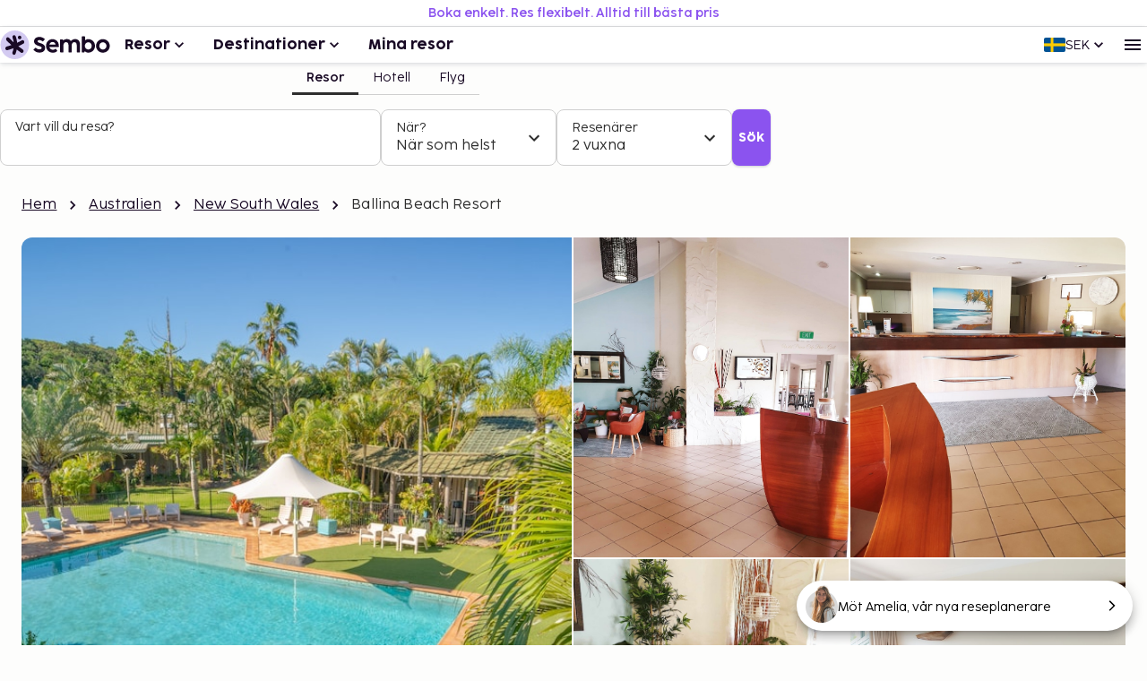

--- FILE ---
content_type: text/html; charset=utf-8
request_url: https://www.sembo.se/resmal/east-ballina-new-south-wales-australien/hotell/1003237/ballina-beach-resort
body_size: 64849
content:
<!DOCTYPE html><html lang="sv"><head><meta charSet="utf-8"/><meta name="gtm-id" content="GTM-TXR74VL"/><meta name="viewport" content="width=device-width, initial-scale=1"/><meta property="og:title" content="Ballina Beach Resort - Boka med Sembo"/><meta property="og:image" content="https://images.sembo.travel/ImageService/ImageHandler.ashx?service=url&amp;nameOfImage=https%3A%2F%2Fi.travelapi.com%2Flodging%2F4000000%2F3920000%2F3918500%2F3918455%2F9673c48c_z.jpg&amp;resizeMode=FitInside&amp;semboApp=true"/><meta name="description" content="&lt;p&gt; Ballina Beach Resort ligger i Ballina (i området East Ballina), en kvarts promenad från både Lighthouse Beach och Shelly Beach.  Detta hotell ligger 2,3 km från Missingham Park och 2,5 km från Angels Beach. Känn dig som hemma i ett av de 46 individuellt inredda rummen med kylskåp och platt-tv. Rummen har privata balkonger/terrasser. Gratis wi-fi gör att du kan hålla dig uppkopplad. Privat badrum med dusch, gratis toalettartiklar och hårtorkar. Avstånd avrundas till närmsta decimal. &lt;br /&gt; &lt;p&gt;Lighthouse Beach - 0,6 km &lt;br /&gt; Shelly Beach - 1 km &lt;br /&gt; Missingham Park - 2,2 km &lt;br /&gt; Angels Beach - 2,5 km &lt;br /&gt; Ballina District Hospital - 3,3 km &lt;br /&gt; Ballina Golf Club - 3,3 km &lt;br /&gt; Ballina Visitor Information Centre - 3,3 km &lt;br /&gt; Ballina Naval and Maritime Museum - 3,3 km &lt;br /&gt; Sharpe&amp;#39;s Beach - 3,8 km &lt;br /&gt; Ballina Fair Shoppingcenter - 4,3 km &lt;br /&gt; Saunders Oval - 4,3 km &lt;br /&gt; Ballina Racecourse - 5,9 km &lt;br /&gt; Ballina Jockey Club - 5,9 km &lt;br /&gt; Boulder Beach - 6,5 km &lt;br /&gt; Big Prawn - 7,1 km &lt;br /&gt; &lt;/p&gt;&lt;p&gt;Närmaste flygplatser är:&lt;br /&gt;Ballina, NSW (BNK-Ballina - Byron Gateway) - 7,6 km&lt;br /&gt; Lismore, NSW (LSY) - 40 km&lt;br /&gt; &lt;/p&gt;&lt;p&gt;&lt;/p&gt; Gäster har tillgång till bland annat business-service, expressutcheckning och kemtvätt/tvättjänster. Planerar du ett event i Ballina? På detta hotell finns det event- och konferensutrymmen på upp till 180 kvadratmeter, däribland konferenscenter och mötesrum. Avgiftsfri parkering erbjuds på plats. Du får tillgång till bland annat utomhuspool, bubbelpool och utomhustennisbana. Detta hotell har även gratis wi-fi, barnpassning och bröllopstjänster. Du kan äta något gott på hotellets kafé. Vill du hellre ta det lugnt på rummet har du tillgång till rumsservice (under begränsade tider).   &lt;p&gt;Du kommer att ombes att betala följande avgifter på boendet – avgifterna kan inkludera tillämpliga skatter: &lt;/p&gt; &lt;ul&gt;&lt;li&gt;En skadedeposition på AUD 150 debiteras innan incheckning.&lt;/li&gt; &lt;/ul&gt; &lt;p&gt;Vi har listat alla tilläggsavgifter som boendet har upplyst oss om. &lt;/p&gt; &lt;ul&gt; &lt;li&gt;Avgift för sen utcheckning: AUD 200 (endast i mån av tillgång)&lt;/li&gt;&lt;li&gt;Spjälsäng (babysäng): AUD 30.0 per natt&lt;/li&gt;&lt;li&gt;Avgift för extrasäng: AUD 30.0 per dag&lt;/li&gt;&lt;li&gt;För kreditkortsbetalningar tillkommer en avgift på 3 procent &lt;/li&gt; &lt;/ul&gt; &lt;p&gt;Det är möjligt att listan ovan inte är fullständig, samt att avgifter och depositioner inte inkluderar skatt. Observera att dessa kan komma att ändras. &lt;/p&gt; &lt;ul&gt;  &lt;li&gt;Enligt policy kan vissa bokningar för gruppevenemang eller fester, inklusive svensexor och möhippor, nekas. &lt;/li&gt;&lt;li&gt;Poolen är tillgänglig mellan 07.00 och 19.00.&lt;/li&gt;&lt;li&gt;Anslutande rum kan erbjudas i mån av tillgång. Gäster kan be om anslutande rum genom att kontakta boendet direkt med kontaktuppgifterna i bokningsbekräftelsen. &lt;/li&gt;&lt;li&gt;Bil rekommenderas för transport till och från detta boende. &lt;/li&gt;&lt;li&gt;Kontaktfri utcheckning är tillgänglig.&lt;/li&gt; &lt;/ul&gt;&lt;/p&gt;
"/><meta name="og:description" content="&lt;p&gt; Ballina Beach Resort ligger i Ballina (i området East Ballina), en kvarts promenad från både Lighthouse Beach och Shelly Beach.  Detta hotell ligger 2,3 km från Missingham Park och 2,5 km från Angels Beach. Känn dig som hemma i ett av de 46 individuellt inredda rummen med kylskåp och platt-tv. Rummen har privata balkonger/terrasser. Gratis wi-fi gör att du kan hålla dig uppkopplad. Privat badrum med dusch, gratis toalettartiklar och hårtorkar. Avstånd avrundas till närmsta decimal. &lt;br /&gt; &lt;p&gt;Lighthouse Beach - 0,6 km &lt;br /&gt; Shelly Beach - 1 km &lt;br /&gt; Missingham Park - 2,2 km &lt;br /&gt; Angels Beach - 2,5 km &lt;br /&gt; Ballina District Hospital - 3,3 km &lt;br /&gt; Ballina Golf Club - 3,3 km &lt;br /&gt; Ballina Visitor Information Centre - 3,3 km &lt;br /&gt; Ballina Naval and Maritime Museum - 3,3 km &lt;br /&gt; Sharpe&amp;#39;s Beach - 3,8 km &lt;br /&gt; Ballina Fair Shoppingcenter - 4,3 km &lt;br /&gt; Saunders Oval - 4,3 km &lt;br /&gt; Ballina Racecourse - 5,9 km &lt;br /&gt; Ballina Jockey Club - 5,9 km &lt;br /&gt; Boulder Beach - 6,5 km &lt;br /&gt; Big Prawn - 7,1 km &lt;br /&gt; &lt;/p&gt;&lt;p&gt;Närmaste flygplatser är:&lt;br /&gt;Ballina, NSW (BNK-Ballina - Byron Gateway) - 7,6 km&lt;br /&gt; Lismore, NSW (LSY) - 40 km&lt;br /&gt; &lt;/p&gt;&lt;p&gt;&lt;/p&gt; Gäster har tillgång till bland annat business-service, expressutcheckning och kemtvätt/tvättjänster. Planerar du ett event i Ballina? På detta hotell finns det event- och konferensutrymmen på upp till 180 kvadratmeter, däribland konferenscenter och mötesrum. Avgiftsfri parkering erbjuds på plats. Du får tillgång till bland annat utomhuspool, bubbelpool och utomhustennisbana. Detta hotell har även gratis wi-fi, barnpassning och bröllopstjänster. Du kan äta något gott på hotellets kafé. Vill du hellre ta det lugnt på rummet har du tillgång till rumsservice (under begränsade tider).   &lt;p&gt;Du kommer att ombes att betala följande avgifter på boendet – avgifterna kan inkludera tillämpliga skatter: &lt;/p&gt; &lt;ul&gt;&lt;li&gt;En skadedeposition på AUD 150 debiteras innan incheckning.&lt;/li&gt; &lt;/ul&gt; &lt;p&gt;Vi har listat alla tilläggsavgifter som boendet har upplyst oss om. &lt;/p&gt; &lt;ul&gt; &lt;li&gt;Avgift för sen utcheckning: AUD 200 (endast i mån av tillgång)&lt;/li&gt;&lt;li&gt;Spjälsäng (babysäng): AUD 30.0 per natt&lt;/li&gt;&lt;li&gt;Avgift för extrasäng: AUD 30.0 per dag&lt;/li&gt;&lt;li&gt;För kreditkortsbetalningar tillkommer en avgift på 3 procent &lt;/li&gt; &lt;/ul&gt; &lt;p&gt;Det är möjligt att listan ovan inte är fullständig, samt att avgifter och depositioner inte inkluderar skatt. Observera att dessa kan komma att ändras. &lt;/p&gt; &lt;ul&gt;  &lt;li&gt;Enligt policy kan vissa bokningar för gruppevenemang eller fester, inklusive svensexor och möhippor, nekas. &lt;/li&gt;&lt;li&gt;Poolen är tillgänglig mellan 07.00 och 19.00.&lt;/li&gt;&lt;li&gt;Anslutande rum kan erbjudas i mån av tillgång. Gäster kan be om anslutande rum genom att kontakta boendet direkt med kontaktuppgifterna i bokningsbekräftelsen. &lt;/li&gt;&lt;li&gt;Bil rekommenderas för transport till och från detta boende. &lt;/li&gt;&lt;li&gt;Kontaktfri utcheckning är tillgänglig.&lt;/li&gt; &lt;/ul&gt;&lt;/p&gt;
"/><meta property="og:type" content="website"/><meta property="og:url" content="https://www.sembo.se/resmal/east-ballina-new-south-wales-australien/hotell/1003237/ballina-beach-resort"/><link rel="canonical" href="https://www.sembo.se/resmal/east-ballina-new-south-wales-australien/hotell/1003237/ballina-beach-resort"/><meta name="msapplication-TileColor" content="#da532c"/><meta name="msapplication-config" content="/m/favicon/browserconfig.xml"/><meta name="theme-color" content="#ffffff"/><title>Ballina Beach Resort - Boka med Sembo</title><script type="application/ld+json">{"@context":"https://schema.org","@graph":[[[{"@type":"Hotel","@id":"1003237","name":"Ballina Beach Resort","image":"https://images.sembo.travel/ImageService/ImageHandler.ashx?service=url&nameOfImage=https%3A%2F%2Fi.travelapi.com%2Flodging%2F4000000%2F3920000%2F3918500%2F3918455%2F9673c48c_z.jpg&resizeMode=FitInside&semboApp=true","description":"<p> Ballina Beach Resort ligger i Ballina (i området East Ballina), en kvarts promenad från både Lighthouse Beach och Shelly Beach.  Detta hotell ligger 2,3 km från Missingham Park och 2,5 km från Angels Beach. Känn dig som hemma i ett av de 46 individuellt inredda rummen med kylskåp och platt-tv. Rummen har privata balkonger/terrasser. Gratis wi-fi gör att du kan hålla dig uppkopplad. Privat badrum med dusch, gratis toalettartiklar och hårtorkar. Avstånd avrundas till närmsta decimal. <br /> <p>Lighthouse Beach - 0,6 km <br /> Shelly Beach - 1 km <br /> Missingham Park - 2,2 km <br /> Angels Beach - 2,5 km <br /> Ballina District Hospital - 3,3 km <br /> Ballina Golf Club - 3,3 km <br /> Ballina Visitor Information Centre - 3,3 km <br /> Ballina Naval and Maritime Museum - 3,3 km <br /> Sharpe&#39;s Beach - 3,8 km <br /> Ballina Fair Shoppingcenter - 4,3 km <br /> Saunders Oval - 4,3 km <br /> Ballina Racecourse - 5,9 km <br /> Ballina Jockey Club - 5,9 km <br /> Boulder Beach - 6,5 km <br /> Big Prawn - 7,1 km <br /> </p><p>Närmaste flygplatser är:<br />Ballina, NSW (BNK-Ballina - Byron Gateway) - 7,6 km<br /> Lismore, NSW (LSY) - 40 km<br /> </p><p></p> Gäster har tillgång till bland annat business-service, expressutcheckning och kemtvätt/tvättjänster. Planerar du ett event i Ballina? På detta hotell finns det event- och konferensutrymmen på upp till 180 kvadratmeter, däribland konferenscenter och mötesrum. Avgiftsfri parkering erbjuds på plats. Du får tillgång till bland annat utomhuspool, bubbelpool och utomhustennisbana. Detta hotell har även gratis wi-fi, barnpassning och bröllopstjänster. Du kan äta något gott på hotellets kafé. Vill du hellre ta det lugnt på rummet har du tillgång till rumsservice (under begränsade tider).   <p>Du kommer att ombes att betala följande avgifter på boendet – avgifterna kan inkludera tillämpliga skatter: </p> <ul><li>En skadedeposition på AUD 150 debiteras innan incheckning.</li> </ul> <p>Vi har listat alla tilläggsavgifter som boendet har upplyst oss om. </p> <ul> <li>Avgift för sen utcheckning: AUD 200 (endast i mån av tillgång)</li><li>Spjälsäng (babysäng): AUD 30.0 per natt</li><li>Avgift för extrasäng: AUD 30.0 per dag</li><li>För kreditkortsbetalningar tillkommer en avgift på 3 procent </li> </ul> <p>Det är möjligt att listan ovan inte är fullständig, samt att avgifter och depositioner inte inkluderar skatt. Observera att dessa kan komma att ändras. </p> <ul>  <li>Enligt policy kan vissa bokningar för gruppevenemang eller fester, inklusive svensexor och möhippor, nekas. </li><li>Poolen är tillgänglig mellan 07.00 och 19.00.</li><li>Anslutande rum kan erbjudas i mån av tillgång. Gäster kan be om anslutande rum genom att kontakta boendet direkt med kontaktuppgifterna i bokningsbekräftelsen. </li><li>Bil rekommenderas för transport till och från detta boende. </li><li>Kontaktfri utcheckning är tillgänglig.</li> </ul></p>\n","starRating":"3","address":{"addressCountry":"AU","addressLocality":"East Ballina NSW New South Wales","addressRegion":"","postalCode":"2478","streetAddress":"Compton Drive (Corner Cedar Crescent) ","@type":"PostalAddress"},"geo":{"@type":"GeoCoordinates","latitude":"-28.868294","longitude":"153.588694"},"priceRange":""},{"@type":"BreadcrumbList","name":"breadcrumbs","itemListElement":[{"@type":"ListItem","position":1,"name":"Hem","item":"https://www.sembo.se"},{"@type":"ListItem","position":2,"name":"Australien","item":"https://www.sembo.se/d/hotell/australien"},{"@type":"ListItem","position":3,"name":"New South Wales","item":"https://www.sembo.se/resmal/port-macquarie-new-south-wales-australien"},{"@type":"ListItem","position":4,"name":"Ballina Beach Resort"}]}],[{"@type":"WebSite","name":"Sembo","url":"https://www.sembo.se"},{"@type":"TravelAgency","name":"Sembo","url":"https://www.sembo.se","logo":"https://cdn.sanity.io/images/inntox6v/production/0f0973588039bcb099924319921edac5429f7662-123x32.svg","sameAs":["https://www.facebook.com/sembo.se/","https://www.instagram.com/sembo.travel/"],"address":{"@type":"PostalAddress","streetAddress":"Hans Michelsensgatan 9","addressLocality":"Malmö","addressCountry":"SE","postalCode":"211 20"},"contactPoint":{"@type":"ContactPoint","telephone":"+46 42 37 85 00","contactType":"Customer service","availableLanguage":["Swedish","English"]}}]]]}</script><link rel="alternate" hrefLang="sv-SE" href="https://www.sembo.se/resmal/east-ballina-new-south-wales-australien/hotell/1003237/ballina-beach-resort"/><link rel="preload" as="image" media="(min-width: 600px)" href="https://images.sembo.travel/ImageService/ImageHandler.ashx?service=url&amp;nameOfImage=https%3A%2F%2Fi.travelapi.com%2Flodging%2F4000000%2F3920000%2F3918500%2F3918455%2F97d64586_z.jpg&amp;resizeMode=FitInside&amp;semboApp=true" imageSrcSet="https://images.sembo.travel/ImageService/ImageHandler.ashx?service=url&amp;nameOfImage=https%3A%2F%2Fi.travelapi.com%2Flodging%2F4000000%2F3920000%2F3918500%2F3918455%2F97d64586_z.jpg&amp;resizeMode=FitInside&amp;semboApp=true 199w, https://images.sembo.travel/ImageService/ImageHandler.ashx?service=url&amp;nameOfImage=https%3A%2F%2Fi.travelapi.com%2Flodging%2F4000000%2F3920000%2F3918500%2F3918455%2F97d64586_z.jpg&amp;resizeMode=FitInside&amp;semboApp=true 399w, https://images.sembo.travel/ImageService/ImageHandler.ashx?service=url&amp;nameOfImage=https%3A%2F%2Fi.travelapi.com%2Flodging%2F4000000%2F3920000%2F3918500%2F3918455%2F97d64586_z.jpg&amp;resizeMode=FitInside&amp;semboApp=true 599w, https://images.sembo.travel/ImageService/ImageHandler.ashx?service=url&amp;nameOfImage=https%3A%2F%2Fi.travelapi.com%2Flodging%2F4000000%2F3920000%2F3918500%2F3918455%2F97d64586_z.jpg&amp;resizeMode=FitInside&amp;semboApp=true 899w, https://images.sembo.travel/ImageService/ImageHandler.ashx?service=url&amp;nameOfImage=https%3A%2F%2Fi.travelapi.com%2Flodging%2F4000000%2F3920000%2F3918500%2F3918455%2F97d64586_z.jpg&amp;resizeMode=FitInside&amp;semboApp=true 1199w, https://images.sembo.travel/ImageService/ImageHandler.ashx?service=url&amp;nameOfImage=https%3A%2F%2Fi.travelapi.com%2Flodging%2F4000000%2F3920000%2F3918500%2F3918455%2F97d64586_z.jpg&amp;resizeMode=FitInside&amp;semboApp=true 1535w" imageSizes="(max-width: 199px) 100vw, (max-width: 399px) 100vw, (max-width: 599px) 100vw, (max-width: 899px) calc(25vw - 32px), (max-width: 1199px) calc(25vw - 32px), (max-width: 1535px) calc(50vw - 56px), (min-width: 1535px) calc(50vw - 56px)"/><link rel="preload" as="image" media="(min-width: 600px)" href="https://images.sembo.travel/ImageService/ImageHandler.ashx?service=url&amp;nameOfImage=https%3A%2F%2Fi.travelapi.com%2Flodging%2F4000000%2F3920000%2F3918500%2F3918455%2F72c8bba9_z.jpg&amp;resizeMode=FitInside&amp;semboApp=true" imageSrcSet="https://images.sembo.travel/ImageService/ImageHandler.ashx?service=url&amp;nameOfImage=https%3A%2F%2Fi.travelapi.com%2Flodging%2F4000000%2F3920000%2F3918500%2F3918455%2F72c8bba9_z.jpg&amp;resizeMode=FitInside&amp;semboApp=true 199w, https://images.sembo.travel/ImageService/ImageHandler.ashx?service=url&amp;nameOfImage=https%3A%2F%2Fi.travelapi.com%2Flodging%2F4000000%2F3920000%2F3918500%2F3918455%2F72c8bba9_z.jpg&amp;resizeMode=FitInside&amp;semboApp=true 399w, https://images.sembo.travel/ImageService/ImageHandler.ashx?service=url&amp;nameOfImage=https%3A%2F%2Fi.travelapi.com%2Flodging%2F4000000%2F3920000%2F3918500%2F3918455%2F72c8bba9_z.jpg&amp;resizeMode=FitInside&amp;semboApp=true 599w, https://images.sembo.travel/ImageService/ImageHandler.ashx?service=url&amp;nameOfImage=https%3A%2F%2Fi.travelapi.com%2Flodging%2F4000000%2F3920000%2F3918500%2F3918455%2F72c8bba9_z.jpg&amp;resizeMode=FitInside&amp;semboApp=true 899w, https://images.sembo.travel/ImageService/ImageHandler.ashx?service=url&amp;nameOfImage=https%3A%2F%2Fi.travelapi.com%2Flodging%2F4000000%2F3920000%2F3918500%2F3918455%2F72c8bba9_z.jpg&amp;resizeMode=FitInside&amp;semboApp=true 1199w, https://images.sembo.travel/ImageService/ImageHandler.ashx?service=url&amp;nameOfImage=https%3A%2F%2Fi.travelapi.com%2Flodging%2F4000000%2F3920000%2F3918500%2F3918455%2F72c8bba9_z.jpg&amp;resizeMode=FitInside&amp;semboApp=true 1535w" imageSizes="(max-width: 199px) 100vw, (max-width: 399px) 100vw, (max-width: 599px) 100vw, (max-width: 899px) calc(25vw - 32px), (max-width: 1199px) calc(25vw - 32px), (max-width: 1535px) calc(50vw - 56px), (min-width: 1535px) calc(50vw - 56px)"/><link rel="preload" as="image" media="(min-width: 600px)" href="https://images.sembo.travel/ImageService/ImageHandler.ashx?service=url&amp;nameOfImage=https%3A%2F%2Fi.travelapi.com%2Flodging%2F4000000%2F3920000%2F3918500%2F3918455%2F15976091_z.jpg&amp;resizeMode=FitInside&amp;semboApp=true" imageSrcSet="https://images.sembo.travel/ImageService/ImageHandler.ashx?service=url&amp;nameOfImage=https%3A%2F%2Fi.travelapi.com%2Flodging%2F4000000%2F3920000%2F3918500%2F3918455%2F15976091_z.jpg&amp;resizeMode=FitInside&amp;semboApp=true 199w, https://images.sembo.travel/ImageService/ImageHandler.ashx?service=url&amp;nameOfImage=https%3A%2F%2Fi.travelapi.com%2Flodging%2F4000000%2F3920000%2F3918500%2F3918455%2F15976091_z.jpg&amp;resizeMode=FitInside&amp;semboApp=true 399w, https://images.sembo.travel/ImageService/ImageHandler.ashx?service=url&amp;nameOfImage=https%3A%2F%2Fi.travelapi.com%2Flodging%2F4000000%2F3920000%2F3918500%2F3918455%2F15976091_z.jpg&amp;resizeMode=FitInside&amp;semboApp=true 599w, https://images.sembo.travel/ImageService/ImageHandler.ashx?service=url&amp;nameOfImage=https%3A%2F%2Fi.travelapi.com%2Flodging%2F4000000%2F3920000%2F3918500%2F3918455%2F15976091_z.jpg&amp;resizeMode=FitInside&amp;semboApp=true 899w, https://images.sembo.travel/ImageService/ImageHandler.ashx?service=url&amp;nameOfImage=https%3A%2F%2Fi.travelapi.com%2Flodging%2F4000000%2F3920000%2F3918500%2F3918455%2F15976091_z.jpg&amp;resizeMode=FitInside&amp;semboApp=true 1199w, https://images.sembo.travel/ImageService/ImageHandler.ashx?service=url&amp;nameOfImage=https%3A%2F%2Fi.travelapi.com%2Flodging%2F4000000%2F3920000%2F3918500%2F3918455%2F15976091_z.jpg&amp;resizeMode=FitInside&amp;semboApp=true 1535w" imageSizes="(max-width: 199px) 100vw, (max-width: 399px) 100vw, (max-width: 599px) 100vw, (max-width: 899px) calc(25vw - 32px), (max-width: 1199px) calc(25vw - 32px), (max-width: 1535px) calc(50vw - 56px), (min-width: 1535px) calc(50vw - 56px)"/><link rel="preload" as="image" media="(min-width: 600px)" href="https://images.sembo.travel/ImageService/ImageHandler.ashx?service=url&amp;nameOfImage=https%3A%2F%2Fi.travelapi.com%2Flodging%2F4000000%2F3920000%2F3918500%2F3918455%2F10424e32_z.jpg&amp;resizeMode=FitInside&amp;semboApp=true" imageSrcSet="https://images.sembo.travel/ImageService/ImageHandler.ashx?service=url&amp;nameOfImage=https%3A%2F%2Fi.travelapi.com%2Flodging%2F4000000%2F3920000%2F3918500%2F3918455%2F10424e32_z.jpg&amp;resizeMode=FitInside&amp;semboApp=true 199w, https://images.sembo.travel/ImageService/ImageHandler.ashx?service=url&amp;nameOfImage=https%3A%2F%2Fi.travelapi.com%2Flodging%2F4000000%2F3920000%2F3918500%2F3918455%2F10424e32_z.jpg&amp;resizeMode=FitInside&amp;semboApp=true 399w, https://images.sembo.travel/ImageService/ImageHandler.ashx?service=url&amp;nameOfImage=https%3A%2F%2Fi.travelapi.com%2Flodging%2F4000000%2F3920000%2F3918500%2F3918455%2F10424e32_z.jpg&amp;resizeMode=FitInside&amp;semboApp=true 599w, https://images.sembo.travel/ImageService/ImageHandler.ashx?service=url&amp;nameOfImage=https%3A%2F%2Fi.travelapi.com%2Flodging%2F4000000%2F3920000%2F3918500%2F3918455%2F10424e32_z.jpg&amp;resizeMode=FitInside&amp;semboApp=true 899w, https://images.sembo.travel/ImageService/ImageHandler.ashx?service=url&amp;nameOfImage=https%3A%2F%2Fi.travelapi.com%2Flodging%2F4000000%2F3920000%2F3918500%2F3918455%2F10424e32_z.jpg&amp;resizeMode=FitInside&amp;semboApp=true 1199w, https://images.sembo.travel/ImageService/ImageHandler.ashx?service=url&amp;nameOfImage=https%3A%2F%2Fi.travelapi.com%2Flodging%2F4000000%2F3920000%2F3918500%2F3918455%2F10424e32_z.jpg&amp;resizeMode=FitInside&amp;semboApp=true 1535w" imageSizes="(max-width: 199px) 100vw, (max-width: 399px) 100vw, (max-width: 599px) 100vw, (max-width: 899px) calc(25vw - 32px), (max-width: 1199px) calc(25vw - 32px), (max-width: 1535px) calc(50vw - 56px), (min-width: 1535px) calc(50vw - 56px)"/><meta name="next-head-count" content="20"/><style data-emotion="explore-css-mui-style-global 0"></style><style data-emotion="explore-css-mui-style-global 11efel7">html,body,div,span,applet,object,iframe,h1,h2,h3,h4,h5,h6,p,blockquote,pre,a,abbr,acronym,address,big,cite,code,del,dfn,em,img,ins,kbd,q,s,samp,small,strike,strong,sub,sup,tt,var,b,u,i,center,dl,dt,dd,ol,ul,li,fieldset,form,label,legend,table,caption,tbody,tfoot,thead,tr,th,td,article,aside,canvas,details,embed,figure,figcaption,footer,header,hgroup,menu,nav,output,ruby,section,summary,time,mark,audio,video{margin:0;padding:0;border:0;font-size:100%;font-family:inherit;vertical-align:baseline;}article,aside,details,figcaption,figure,footer,header,hgroup,menu,nav,section{display:block;}body{line-height:1;}blockquote,ol,ul{list-style:none;}q{quotes:none;}blockquote:before,blockquote:after,q:before,q:after{content:'';content:none;}table{border-collapse:collapse;border-spacing:0;}:root{--color-black:#180924;--color-white:#fff;--color-primary-light:#d3caf1;--color-primary-dark:#462170;--color-information-light:#fafafd;--color-information-dark:#7466a8;--color-special-purple:#d7d3e8;--color-special-blue:#cbe9fa;--color-special-green:#bde8d9;--color-primary-pop:#8b53ef;--color-primary-pop-hover:#6c24ea;--color-accent-yellow:#ffe571;--color-accent-red:#ff7569;--color-accent-green:#206f6f;--color-neutral-0:#fdfdfc;--color-neutral-10:#f7f7f7;--color-neutral-20:#f0f0f0;--color-neutral-30:#e4e4e4;--color-neutral-40:#cfcfcf;--color-neutral-50:#838383;--color-neutral-60:#6a6a6a;--color-neutral-70:#2e2e2e;--color-success-light:#ecfdf3;--color-success-dark:#027a48;--color-warning-light:#fff0c7;--color-warning-dark:#fdb022;--color-status-error-light:#fef3f2;--color-status-error-dark:#c72014;--coco-sharp-bold-weight:600;--coco-sharp-variation-settings:'opsz' 703;--font-family-primary-light:'Cocogoose Pro Light',sans-serif;--font-family-primary-semilight:'Cocogoose Pro Semilight',sans-serif;--font-family-primary-bold:'Cocogoose Pro Darkmode',sans-serif;--font-family-coco-sharp:'Coco Sharp',sans-serif;--font-family-coco-sharp-italic:'Coco Sharp Italic',sans-serif;--font-family-cocogoose:'Cocogoose Pro Light',sans-serif;--font-family-cocogoose-bold:'Cocogoose Pro Darkmode',sans-serif;--font-family-fallback:-apple-system,BlinkMacSystemFont,'Segoe UI',Roboto,'Helvetica Neue',Arial,sans-serif;--line-height-12:calc(0.75rem * var(--sembo-rem-scale,1));--line-height-14:calc(0.875rem * var(--sembo-rem-scale,1));--line-height-16:calc(1rem * var(--sembo-rem-scale,1));--line-height-18:calc(1.125rem * var(--sembo-rem-scale,1));--line-height-20:calc(1.25rem * var(--sembo-rem-scale,1));--line-height-22:calc(1.375rem * var(--sembo-rem-scale,1));--line-height-24:calc(1.5rem * var(--sembo-rem-scale,1));--line-height-26:calc(1.625rem * var(--sembo-rem-scale,1));--line-height-28:calc(1.75rem * var(--sembo-rem-scale,1));--line-height-30:calc(1.875rem * var(--sembo-rem-scale,1));--line-height-32:calc(2rem * var(--sembo-rem-scale,1));--line-height-36:calc(2.25rem * var(--sembo-rem-scale,1));--line-height-38:calc(2.375rem * var(--sembo-rem-scale,1));--line-height-52:calc(3.25rem * var(--sembo-rem-scale,1));--font-size-12:calc(0.75rem * var(--sembo-rem-scale,1));--font-size-14:calc(0.875rem * var(--sembo-rem-scale,1));--font-size-16:calc(1rem * var(--sembo-rem-scale,1));--font-size-18:calc(1.125rem * var(--sembo-rem-scale,1));--font-size-20:calc(1.25rem * var(--sembo-rem-scale,1));--font-size-22:calc(1.375rem * var(--sembo-rem-scale,1));--font-size-24:calc(1.5rem * var(--sembo-rem-scale,1));--font-size-28:calc(1.75rem * var(--sembo-rem-scale,1));--font-size-32:calc(2rem * var(--sembo-rem-scale,1));--font-size-42:calc(2.625rem * var(--sembo-rem-scale,1));--font-size-44:calc(2.75rem * var(--sembo-rem-scale,1));--font-size-52:calc(3.25rem * var(--sembo-rem-scale,1));--spacing-2:calc(0.125rem * var(--sembo-rem-scale,1));--spacing-4:calc(0.25rem * var(--sembo-rem-scale,1));--spacing-6:calc(0.375rem * var(--sembo-rem-scale,1));--spacing-8:calc(0.5rem * var(--sembo-rem-scale,1));--spacing-10:calc(0.625rem * var(--sembo-rem-scale,1));--spacing-12:calc(0.75rem * var(--sembo-rem-scale,1));--spacing-16:calc(1rem * var(--sembo-rem-scale,1));--spacing-18:calc(1.115rem * var(--sembo-rem-scale,1));--spacing-20:calc(1.25rem * var(--sembo-rem-scale,1));--spacing-24:calc(1.5rem * var(--sembo-rem-scale,1));--spacing-28:calc(1.75rem * var(--sembo-rem-scale,1));--spacing-32:calc(2rem * var(--sembo-rem-scale,1));--spacing-40:calc(2.5rem * var(--sembo-rem-scale,1));--spacing-44:calc(2.75rem * var(--sembo-rem-scale,1));--spacing-48:calc(3rem * var(--sembo-rem-scale,1));--spacing-64:calc(4rem * var(--sembo-rem-scale,1));--spacing-80:calc(5rem * var(--sembo-rem-scale,1));--spacing-96:calc(6rem * var(--sembo-rem-scale,1));--spacing-128:calc(8rem * var(--sembo-rem-scale,1));--spacing-160:calc(10rem * var(--sembo-rem-scale,1));--letter-spacing:-0.16%;--icon-size-s:var(--spacing-16);--icon-size-m:var(--spacing-24);--icon-size-l:var(--spacing-32);--font-weight-bold:400;--font-body-xl:var(--font-size-18)/150% var(--font-family-coco-sharp);--font-body-xl-italic:var(--font-size-18)/150% var(--font-family-coco-sharp-italic);--font-body-xl-bold:var(--coco-sharp-bold-weight) var(--font-size-18)/150% var(--font-family-coco-sharp);--font-body-xl-bold-italic:var(--coco-sharp-bold-weight) var(--font-size-18)/150% var(--font-family-coco-sharp-italic);--font-body-lg:var(--font-size-16)/150% var(--font-family-coco-sharp);--font-body-lg-italic:var(--font-size-16)/150% var(--font-family-coco-sharp-italic);--font-body-lg-bold:var(--coco-sharp-bold-weight) var(--font-size-16)/150% var(--font-family-coco-sharp);--font-body-lg-bold-italic:var(--coco-sharp-bold-weight) var(--font-size-16)/150% var(--font-family-coco-sharp-italic);--font-body-md:var(--font-size-14)/150% var(--font-family-coco-sharp);--font-body-md-italic:var(--font-size-14)/150% var(--font-family-coco-sharp-italic);--font-body-md-bold:var(--coco-sharp-bold-weight) var(--font-size-14)/150% var(--font-family-coco-sharp);--font-body-md-bold-italic:var(--coco-sharp-bold-weight) var(--font-size-14)/150% var(--font-family-coco-sharp-italic);--font-body-sm:var(--font-size-12)/150% var(--font-family-coco-sharp);--font-body-sm-italic:var(--font-size-12)/150% var(--font-family-coco-sharp-italic);--font-body-sm-bold:var(--coco-sharp-bold-weight) var(--font-size-12)/150% var(--font-family-coco-sharp);--font-body-sm-bold-italic:var(--coco-sharp-bold-weight) var(--font-size-12)/150% var(--font-family-coco-sharp-italic);--font-label-xl:var(--font-size-18)/125% var(--font-family-coco-sharp);--font-label-xl-bold:var(--coco-sharp-bold-weight) var(--font-size-18)/125% var(--font-family-coco-sharp);--font-label-lg:var(--font-size-16)/125% var(--font-family-coco-sharp);--font-label-lg-bold:var(--coco-sharp-bold-weight) var(--font-size-16)/125% var(--font-family-coco-sharp);--font-label-md:var(--font-size-14)/125% var(--font-family-coco-sharp);--font-label-md-bold:var(--coco-sharp-bold-weight) var(--font-size-14)/125% var(--font-family-coco-sharp);--font-label-sm:var(--font-size-12)/125% var(--font-family-coco-sharp);--font-label-sm-bold:var(--coco-sharp-bold-weight) var(--font-size-12)/125% var(--font-family-coco-sharp);--font-heading-1:var(--font-size-44)/125% var(--font-family-cocogoose-bold);--font-heading-2:var(--font-size-32)/125% var(--font-family-cocogoose-bold);--font-heading-3:var(--font-size-28)/125% var(--font-family-cocogoose-bold);--font-heading-4:var(--font-size-24)/125% var(--font-family-cocogoose-bold);--font-heading-5:var(--font-size-20)/125% var(--font-family-cocogoose-bold);--font-button-lg:var(--font-size-16)/100% var(--font-family-cocogoose-bold);--font-button-md:var(--font-size-14)/100% var(--font-family-cocogoose-bold);--font-button-sm:var(--font-size-12)/100% var(--font-family-cocogoose-bold);--font-body-lg-bold-goose:var(--font-size-16)/125% var(--font-family-cocogoose-bold);--font-body-md-bold-goose:var(--font-size-14)/125% var(--font-family-cocogoose-bold);--border-radius-s:0.25rem;--border-radius-m:0.5rem;--border-radius-l:0.75rem;--border-radius-xl:1rem;--border-radius-xxl:2rem;--elevation-10:0px 0px 0px 1px rgba(32,47,71,0.03),0px 0px 4px 0px rgba(32,47,71,0.05),0px 2px 2px 0px rgba(32,47,71,0.1);--elevation-20:0px 0px 0px 1px rgba(32,47,71,0.03),0px -3px 3px -2px rgba(32,47,71,0.04),0px 2px 7px 0px rgba(32,47,71,0.06),0px 3px 4px -1px rgba(32,47,71,0.08);--elevation-30:0px 0px 0px 1px rgba(32,47,71,0.03),0px -4px 8px -2px rgba(32,47,71,0.04),0px 3px 6px 0px rgba(32,47,71,0.06),-10px 4px 7px -8px rgba(32,47,71,0.08),10px 4px 7px -8px rgba(32,47,71,0.08),0px 13px 7px -7px rgba(32,47,71,0.06);--sidemenu-width:320px;--sembo-inspire-s-color-background-primary:var(--color-neutral-0);--sembo-inspire-s-color-background-secondary:var(--color-white);--sembo-inspire-s-color-background-secondary-interactive:var(--color-neutral-0);--sembo-inspire-s-color-background-primary-interactive:var(--color-black);--sembo-inspire-s-color-background-primary-interactive-hover:var(--color-neutral-70);--sembo-inspire-s-color-text-primary-interactive:var(--color-white);--sembo-inspire-s-color-background-important:var(--color-information-dark);--sembo-inspire-s-color-background-important-interactive:var(--color-primary-pop);--sembo-inspire-s-color-background-important-interactive-hover:var(--color-primary-pop-hover);--sembo-inspire-s-color-background-primary-subtle:transparent;--sembo-inspire-s-color-text-primary-subtle:var(--color-black);}@font-face{font-family:'Coco Sharp Italic';src:url('https://cdn.sanity.io/files/inntox6v/production/5ca3dbfee28abe3f9928bedf78b43293918f45a7.woff2/Coco-Sharp-Variable-Italic.woff2') format('woff2'),url('https://cdn.sanity.io/files/inntox6v/production/0dfb0a3d1fe09b35d9c9ade93c6db2abb5a91a0b.woff/Coco-Sharp-Variable-Italic.woff') format('woff');font-weight:100 900;font-style:italic;font-display:swap;}@font-face{font-family:'Coco Sharp';src:url('https://cdn.sanity.io/files/inntox6v/production/9d0bb6eacd49521af3fbd01414cf2dd2bcd3000f.woff2/Coco-Sharp-Variable-Roman.woff2') format('woff2'),url('https://cdn.sanity.io/files/inntox6v/production/341124a4c61109fd1b597517b545c29cfa38808c.woff/Coco-Sharp-Variable-Roman.woff') format('woff');font-weight:100 900;font-style:normal;font-display:swap;}@font-face{font-family:'Cocogoose Pro Darkmode';src:url('https://cdn.sanity.io/files/inntox6v/production/cb0acd973f40aa4e72252f6e16cf1a6c6b9ee82b.woff2/CocogoosePro-Darkmode.woff2') format('woff2'),url('https://cdn.sanity.io/files/inntox6v/production/ad8f81bae1e42af558a7b1e49fa5e7579dad8db1.woff/CocogoosePro-Darkmode.woff') format('woff'),url('https://cdn.sanity.io/files/inntox6v/production/bdc647dbedd727ad2ca8c267e51d355949e79392.svg/CocogoosePro-Darkmode.svg') format('svg');font-weight:normal;font-style:normal;font-display:swap;}@font-face{font-family:'Cocogoose Pro Semilight';src:url('https://cdn.sanity.io/files/inntox6v/production/0fd426dd95f586f6fa51b810d9c4ca060d88f834.woff2/CocogoosePro-Semilight.woff2') format('woff2'),url('https://cdn.sanity.io/files/inntox6v/production/0303fab577cc7c8f971f9fd31839d940fa01f0a2.woff/CocogoosePro-Semilight.woff') format('woff'),url('https://cdn.sanity.io/files/inntox6v/production/522d4793d87cb2090f19ffeeef2b476df25c8466.svg/CocogoosePro-Semilight.svg') format('svg');font-weight:300;font-style:normal;font-display:swap;}@font-face{font-family:'Cocogoose Pro Light';src:url('https://cdn.sanity.io/files/inntox6v/production/f8a2e25e3698e50e3590f79ab0eaf8dddd28bbf7.woff2/CocogoosePro-Light.woff2') format('woff2'),url('https://cdn.sanity.io/files/inntox6v/production/251d15dbecae5edb1cf8b985c34d88ddaa0aa5e0.woff/CocogoosePro-Light.woff') format('woff'),url('https://cdn.sanity.io/files/inntox6v/production/537d48520a7e903511c43223d9e2aae0b0e994d6.svg/CocogoosePro-Light.svg') format('svg');font-weight:300;font-style:normal;font-display:swap;}*{box-sizing:border-box;}html{overscroll-behavior-x:none;-webkit-text-size-adjust:100%;scroll-behavior:smooth;font-size:100%;font-variant-ligatures:none;text-rendering:optimizeLegibility;}body{font:var(--font-body-lg);font-variation-settings:var(--coco-sharp-variation-settings);font-feature-settings:'ss04' on;overflow-x:hidden;-webkit-font-smoothing:antialiased;-moz-osx-font-smoothing:grayscale;-webkit-tap-highlight-color:rgba(0,0,0,0);margin:0;background-color:var(--sembo-inspire-s-color-background-primary);}body.modal-popup{-webkit-overflow-scrolling:touch;overflow-y:scroll;}h1,h2,h3,h4,h5,h6{margin:0 0 var(--spacing-8);color:var(--color-black);}h1{font:var(--font-heading-3);font-variation-settings:var(--coco-sharp-variation-settings);font-feature-settings:'ss04' off;letter-spacing:var(--letter-spacing);}@media (min-width:600px){h1{font:var(--font-heading-2);font-variation-settings:var(--coco-sharp-variation-settings);font-feature-settings:'ss04' off;}}@media (min-width:900px){h1{font:var(--font-heading-2);font-variation-settings:var(--coco-sharp-variation-settings);font-feature-settings:'ss04' off;}}@media (min-width:1200px){h1{font:var(--font-heading-1);font-variation-settings:var(--coco-sharp-variation-settings);font-feature-settings:'ss04' off;}}@media (min-width:1536px){h1{font:var(--font-heading-1);font-variation-settings:var(--coco-sharp-variation-settings);font-feature-settings:'ss04' off;}}h2{font:var(--font-heading-4);font-variation-settings:var(--coco-sharp-variation-settings);font-feature-settings:'ss04' off;letter-spacing:var(--letter-spacing);}@media (min-width:600px){h2{font:var(--font-heading-2);font-variation-settings:var(--coco-sharp-variation-settings);font-feature-settings:'ss04' off;}}@media (min-width:900px){h2{font:var(--font-heading-2);font-variation-settings:var(--coco-sharp-variation-settings);font-feature-settings:'ss04' off;}}@media (min-width:1200px){h2{font:var(--font-heading-2);font-variation-settings:var(--coco-sharp-variation-settings);font-feature-settings:'ss04' off;}}@media (min-width:1536px){h2{font:var(--font-heading-2);font-variation-settings:var(--coco-sharp-variation-settings);font-feature-settings:'ss04' off;}}h3{font:var(--font-heading-3);font-variation-settings:var(--coco-sharp-variation-settings);font-feature-settings:'ss04' off;letter-spacing:var(--letter-spacing);}h4{font:var(--font-heading-4);font-variation-settings:var(--coco-sharp-variation-settings);font-feature-settings:'ss04' off;letter-spacing:var(--letter-spacing);}h5{font:var(--font-heading-5);font-variation-settings:var(--coco-sharp-variation-settings);font-feature-settings:'ss04' off;letter-spacing:var(--letter-spacing);}p,li{font:var(--font-body-lg);font-variation-settings:var(--coco-sharp-variation-settings);font-feature-settings:'ss04' on;color:var(--color-neutral-70);}strong{color:var(--color-black);}a{color:var(--color-neutral-70);}pre{font-family:ui-monospace,SFMono-Regular,Menlo,Monaco,Consolas,Liberation Mono,Courier New,monospace;}pre{background-color:var(--color-black);border-radius:0.625rem;color:var(--color-white);font-family:ui-monospace,SFMono-Regular,Menlo,Monaco,Consolas,Liberation Mono,Courier New,monospace;overflow:scroll;padding:var(--spacing-8);}input::-webkit-inner-spin-button,input::-webkit-outer-spin-button{-webkit-appearance:none;}.MuiAutocomplete-popper *.Mui-popper{font:var(--font-label-lg-bold);font-variation-settings:var(--coco-sharp-variation-settings);font-feature-settings:'ss04' on;}div#affiliate-header{display:none;max-width:1536px;margin-left:auto;margin-right:auto;padding:var(--spacing-24);background:var(--color-white);}div#affiliate-header img{position:relative;}div#affiliate-header:before{content:'';position:absolute;top:0;left:0;height:110px;width:100%;background:var(--color-white);}</style><style data-emotion="explore-css-mui-style-global animation-wtkkt9">@-webkit-keyframes animation-wtkkt9{from{opacity:0;visibility:hidden;}to{opacity:1;visibility:visible;}}@keyframes animation-wtkkt9{from{opacity:0;visibility:hidden;}to{opacity:1;visibility:visible;}}</style><style data-emotion="explore-css-mui-style i6bazn 1aallcb 1ip162w 1rxata6 16otq9 129gw94 5fubvw pimgos im9l4g 1k33q06 11loccp f70yq5 m899w2 9ap8s3 vubbuv 1ru66jn x1ieoa 8atqhb 657e7a v7l8uk 1v68ewk 1d1mac7 1pd98t8 1afexp4 1rr4qq7 18v6ij8 my7c53 1akl10c x64si7 6j87uc 1p6wrl3 1xw3c01 nhb8h9 1x3c2vg 3mf706 1td1ug4 853mg2 1d3bbye 1xckkfn 3rwsnz llwhbs v0ca6i lkezf0 1gn03fc 1so135h g81wyb 1yv9sxr 9blcb3 1qpc3wc zog6c7 163id3x zbr534 1x18l98 iol86l riei09 nacm31 1a0k4hs mgu4qe 1k4rqoq onrdcs 1qfivjx 1vse5oy k03j8m 1qurwsb 155m2bf 169uxjb 3wlicw 5sahki 1tfdv9f 7txxwi 1b343bu zvk0na ek4hjc 19c4has o6i5qk 1juxtwm 2p29de 9huv2y wpa9l1 876p3l 1jdri4b 100jp78 1yxklc2 6h1170 4mugaa mbr117 cu6tk9 v7ntge 1b7q5lv 1imo14i 13ablg6 arhlz9 q1su00 180me2x 1w7xhd 2po9e4 18e580x 1hlv0mf 4r38xu em4h6e 9qjhe4 1aj2rij lgim5d kxw4cf 1ubjqbr 1es71kg 1n7blkd 6uc9h4 1ik2pme xmy7pj 1wvmfh8 1cwn1oq 12mqaw8 xuvk32 kwucfm 1hhx2gy 1m2om32 10os7z7 dp4r9e 59dr6z wr515l 1qc2296 hc9t7v 1uxqcc5">.mui-style-i6bazn{overflow:hidden;}.mui-style-1aallcb{position:relative;display:-webkit-box;display:-webkit-flex;display:-ms-flexbox;display:flex;-webkit-box-pack:center;-ms-flex-pack:center;-webkit-justify-content:center;justify-content:center;-webkit-align-items:center;-webkit-box-align:center;-ms-flex-align:center;align-items:center;text-align:center;padding:var(--spacing-6);font:var(--font-label-md-bold);font-variation-settings:var(--coco-sharp-variation-settings);font-feature-settings:'ss04' on;background-color:var(--color-white);color:var(--color-primary-pop);border-bottom:1px solid var(--color-neutral-30);}.mui-style-1ip162w{position:relative;background:var(--color-white);padding-block:var(--spacing-12);box-shadow:var(--elevation-20);z-index:10;}.mui-style-1rxata6{width:100%;color:var(--color-black);display:-webkit-box;display:-webkit-flex;display:-ms-flexbox;display:flex;-webkit-box-pack:justify;-webkit-justify-content:space-between;justify-content:space-between;-webkit-align-items:center;-webkit-box-align:center;-ms-flex-align:center;align-items:center;margin-inline:auto;padding-inline:var(--spacing-24);max-width:1536px;}.mui-style-16otq9{min-height:var(--spacing-40);display:-webkit-box;display:-webkit-flex;display:-ms-flexbox;display:flex;-webkit-align-items:center;-webkit-box-align:center;-ms-flex-align:center;align-items:center;gap:var(--spacing-20);}.mui-style-129gw94{line-height:0;}.mui-style-5fubvw{width:92px;height:24px;}@media (min-width:768px){.mui-style-5fubvw{width:123px;height:32px;}}.mui-style-pimgos{display:none;-webkit-align-items:center;-webkit-box-align:center;-ms-flex-align:center;align-items:center;gap:var(--spacing-12);}@media (min-width:1200px){.mui-style-pimgos{display:-webkit-box;display:-webkit-flex;display:-ms-flexbox;display:flex;}}.mui-style-im9l4g{font:var(--font-button-lg);font-variation-settings:var(--coco-sharp-variation-settings);font-feature-settings:'ss04' off;cursor:pointer;padding:var(--spacing-8) var(--spacing-12) var(--spacing-8) var(--spacing-16);display:-webkit-box;display:-webkit-flex;display:-ms-flexbox;display:flex;-webkit-align-items:center;-webkit-box-align:center;-ms-flex-align:center;align-items:center;gap:var(--spacing-4);border:none;background:none;color:inherit;width:100%;text-align:left;border-radius:var(--border-radius-s);-webkit-transition:background 0.3s;transition:background 0.3s;}.mui-style-im9l4g[data-open],.mui-style-im9l4g:hover{background-color:var(--color-neutral-20);}.mui-style-im9l4g:focus{outline:none;}.mui-style-im9l4g:focus-visible{outline-width:2px;outline-style:solid;outline-color:initial;}.mui-style-im9l4g svg{-webkit-transition:-webkit-transform 0.3s ease;transition:transform 0.3s ease;}.mui-style-im9l4g[data-open] svg{-webkit-transform:rotate(180deg);-moz-transform:rotate(180deg);-ms-transform:rotate(180deg);transform:rotate(180deg);}.mui-style-1k33q06{-webkit-user-select:none;-moz-user-select:none;-ms-user-select:none;user-select:none;width:1em;height:1em;display:inline-block;fill:currentColor;-webkit-flex-shrink:0;-ms-flex-negative:0;flex-shrink:0;-webkit-transition:fill 200ms cubic-bezier(0.4, 0, 0.2, 1) 0ms;transition:fill 200ms cubic-bezier(0.4, 0, 0.2, 1) 0ms;font-size:1.25rem;}.mui-style-11loccp{font:var(--font-button-lg);font-variation-settings:var(--coco-sharp-variation-settings);font-feature-settings:'ss04' off;position:relative;padding:var(--spacing-8) var(--spacing-12) var(--spacing-8) var(--spacing-16);border-radius:var(--border-radius-s);-webkit-transition:background 0.3s;transition:background 0.3s;color:inherit;-webkit-text-decoration:none;text-decoration:none;}.mui-style-11loccp:hover{background:var(--color-neutral-20);}.mui-style-11loccp:focus{outline:none;}.mui-style-11loccp:focus-visible{outline-width:2px;outline-style:solid;outline-color:initial;}.mui-style-11loccp:after{position:absolute;background:var(--color-black);width:100%;height:2px;left:0;bottom:0;margin-bottom:calc(var(--spacing-16) * -1);}.mui-style-f70yq5{display:none;}@media (min-width:1200px){.mui-style-f70yq5{display:block;}}.mui-style-m899w2{font:var(--font-body-md);font-variation-settings:var(--coco-sharp-variation-settings);font-feature-settings:'ss04' on;}.mui-style-9ap8s3{background:none;border:none;display:-webkit-box;display:-webkit-flex;display:-ms-flexbox;display:flex;cursor:pointer;padding:var(--spacing-4);color:var(--color-black);border-radius:var(--border-radius-s);-webkit-transition:all 0.3s;transition:all 0.3s;}.mui-style-9ap8s3:hover{background-color:var(--color-neutral-20);}.mui-style-vubbuv{-webkit-user-select:none;-moz-user-select:none;-ms-user-select:none;user-select:none;width:1em;height:1em;display:inline-block;fill:currentColor;-webkit-flex-shrink:0;-ms-flex-negative:0;flex-shrink:0;-webkit-transition:fill 200ms cubic-bezier(0.4, 0, 0.2, 1) 0ms;transition:fill 200ms cubic-bezier(0.4, 0, 0.2, 1) 0ms;font-size:1.5rem;}.mui-style-1ru66jn{background-color:var(--sembo-inspire-s-color-background-primary-subtle);padding-block:var(--spacing-24);}.mui-style-x1ieoa{max-width:860px;margin-inline:auto;padding-inline:var(--spacing-24);}.mui-style-8atqhb{width:100%;}.mui-style-657e7a{display:-webkit-box;display:-webkit-flex;display:-ms-flexbox;display:flex;}@media (min-width:600px){.mui-style-657e7a{-webkit-box-pack:center;-ms-flex-pack:center;-webkit-justify-content:center;justify-content:center;}}.mui-style-v7l8uk{font:var(--font-label-md);font-variation-settings:var(--coco-sharp-variation-settings);font-feature-settings:'ss04' on;background:none;color:var(--color-black);padding:var(--spacing-8) var(--spacing-16);border:none;outline:none;border-bottom:3px solid transparent;-webkit-transition:border-color 0.3s;transition:border-color 0.3s;cursor:pointer;position:relative;}.mui-style-v7l8uk:after{content:'';width:100%;height:1px;background:var(--color-neutral-40);position:absolute;bottom:0;left:0;margin-bottom:-3px;z-index:-1;}.mui-style-v7l8uk:hover{border-bottom-color:var(--color-neutral-40);}.mui-style-v7l8uk[data-selected]{font:var(--font-label-md-bold);font-variation-settings:var(--coco-sharp-variation-settings);font-feature-settings:'ss04' on;border-bottom-color:var(--color-neutral-70);}.mui-style-1v68ewk{margin-top:var(--spacing-16);}.mui-style-1d1mac7{width:100%;display:-webkit-box;display:-webkit-flex;display:-ms-flexbox;display:flex;-webkit-box-pack:center;-ms-flex-pack:center;-webkit-justify-content:center;justify-content:center;-webkit-flex-direction:column;-ms-flex-direction:column;flex-direction:column;gap:var(--spacing-8);scroll-margin-block-start:var(--spacing-12);}@media (min-width:900px){.mui-style-1d1mac7{-webkit-flex-direction:row;-ms-flex-direction:row;flex-direction:row;}}.mui-style-1pd98t8{position:relative;width:100%;max-width:initial;z-index:12;}@media (min-width:900px){.mui-style-1pd98t8{max-width:500px;}}.mui-style-1afexp4{width:100%;height:100%;position:relative;display:-webkit-box;display:-webkit-flex;display:-ms-flexbox;display:flex;gap:var(--spacing-12);-webkit-align-items:center;-webkit-box-align:center;-ms-flex-align:center;align-items:center;text-align:left;background:var(--color-white);color:var(--color-neutral-70);padding:var(--spacing-10) var(--spacing-12) var(--spacing-10) var(--spacing-16);outline:none;border:1px solid var(--color-neutral-40);border-radius:var(--border-radius-m);cursor:pointer;-webkit-transition:all 0.3s;transition:all 0.3s;z-index:11;}.mui-style-1afexp4:hover{border-color:var(--color-neutral-70);z-index:2;}.mui-style-1afexp4:focus,.mui-style-1afexp4:focus-within,.mui-style-1afexp4[data-open]{border-color:var(--color-primary-dark);box-shadow:var(--elevation-20);z-index:2;}.mui-style-1afexp4[aria-invalid='true']{border-color:var(--color-status-error-dark);z-index:2;}.mui-style-1rr4qq7{-webkit-flex:1;-ms-flex:1;flex:1;}.mui-style-18v6ij8{font:var(--font-label-md);font-variation-settings:var(--coco-sharp-variation-settings);font-feature-settings:'ss04' on;display:block;color:var(--color-neutral-70);cursor:pointer;}.mui-style-18v6ij8[aria-invalid='true']{color:var(--color-status-error-dark);}.mui-style-my7c53{font:var(--font-label-lg);font-variation-settings:var(--coco-sharp-variation-settings);font-feature-settings:'ss04' on;width:100%;background:var(--color-white);color:var(--color-neutral-70);padding:0;outline:none;text-overflow:ellipsis;white-space:nowrap;overflow:hidden;border:transparent;}.mui-style-my7c53:-moz-read-only{caret-color:transparent;}.mui-style-my7c53:read-only{caret-color:transparent;}.mui-style-1akl10c{width:100%;height:100%;position:relative;display:-webkit-box;display:-webkit-flex;display:-ms-flexbox;display:flex;gap:var(--spacing-12);-webkit-align-items:center;-webkit-box-align:center;-ms-flex-align:center;align-items:center;text-align:left;background:var(--color-white);color:var(--color-neutral-70);padding:var(--spacing-10) var(--spacing-12) var(--spacing-10) var(--spacing-16);outline:none;border:1px solid var(--color-neutral-40);border-radius:var(--border-radius-m);cursor:pointer;-webkit-transition:all 0.3s;transition:all 0.3s;z-index:11;min-width:196px;}.mui-style-1akl10c:hover{border-color:var(--color-neutral-70);z-index:2;}.mui-style-1akl10c:focus,.mui-style-1akl10c:focus-within,.mui-style-1akl10c[data-open]{border-color:var(--color-primary-dark);box-shadow:var(--elevation-20);z-index:2;}.mui-style-1akl10c[aria-invalid='true']{border-color:var(--color-status-error-dark);z-index:2;}.mui-style-x64si7{font:var(--font-label-lg);font-variation-settings:var(--coco-sharp-variation-settings);font-feature-settings:'ss04' on;width:100%;background:transparent;color:var(--color-neutral-70);margin-top:var(--spacing-2);padding:0;border:none;outline:none;text-overflow:ellipsis;white-space:nowrap;overflow:hidden;min-height:var(--spacing-20);}.mui-style-x64si7:-moz-read-only{caret-color:transparent;}.mui-style-x64si7:read-only{caret-color:transparent;}.mui-style-6j87uc{font:var(--font-button-md);font-variation-settings:var(--coco-sharp-variation-settings);font-feature-settings:'ss04' off;width:auto;min-height:44px;background-color:var(--sembo-inspire-s-color-background-important-interactive);color:var(--color-white);-webkit-text-decoration:none;text-decoration:none;padding-inline:var(--spacing-24);aspect-ratio:auto;display:-webkit-inline-box;display:-webkit-inline-flex;display:-ms-inline-flexbox;display:inline-flex;-webkit-align-items:center;-webkit-box-align:center;-ms-flex-align:center;align-items:center;-webkit-box-pack:center;-ms-flex-pack:center;-webkit-justify-content:center;justify-content:center;gap:var(--spacing-4);border:solid 1px transparent;border-radius:var(--border-radius-m);white-space:nowrap;cursor:pointer;transition-property:background-color,transform;transition-duration:0.3s;transition-timing-function:ease-out;box-shadow:var(--elevation-10);z-index:10;}.mui-style-6j87uc:hover{background-color:var(--sembo-inspire-s-color-background-important-interactive-hover);}.mui-style-6j87uc:focus-visible{border-color:var(--color-white);outline:solid 2px var(--color-black);}.mui-style-6j87uc:not(:disabled):active{-webkit-transform:matrix(0.95,0,0,0.95,0,0);-moz-transform:matrix(0.95,0,0,0.95,0,0);-ms-transform:matrix(0.95,0,0,0.95,0,0);transform:matrix(0.95,0,0,0.95,0,0);}.mui-style-6j87uc svg{width:24px;height:auto;color:inherit;}.mui-style-6j87uc:disabled{background-color:var(--color-neutral-30);color:var(--color-neutral-40);border-color:transparent;cursor:not-allowed;}.mui-style-6j87uc:disabled svg{color:var(--color-neutral-40);}.mui-style-1p6wrl3{width:100%;margin-left:auto;box-sizing:border-box;margin-right:auto;display:block;padding-left:16px;padding-right:16px;padding:0;}@media (min-width:600px){.mui-style-1p6wrl3{padding-left:24px;padding-right:24px;}}@media (min-width:1536px){.mui-style-1p6wrl3{max-width:1536px;}}@media (min-width:600px){.mui-style-1p6wrl3{padding:0 var(--spacing-24);}}.mui-style-1xw3c01{margin:0;font-family:"Roboto","Helvetica","Arial",sans-serif;font-weight:400;font-size:1rem;line-height:1.5;letter-spacing:0.00938em;color:rgba(0, 0, 0, 0.6);margin-top:var(--spacing-16);margin-left:var(--spacing-16);}@media (min-width:600px){.mui-style-1xw3c01{margin-left:initial;}}.mui-style-nhb8h9{display:-webkit-box;display:-webkit-flex;display:-ms-flexbox;display:flex;-webkit-box-flex-wrap:wrap;-webkit-flex-wrap:wrap;-ms-flex-wrap:wrap;flex-wrap:wrap;-webkit-align-items:center;-webkit-box-align:center;-ms-flex-align:center;align-items:center;padding:0;margin:0;list-style:none;}.mui-style-1x3c2vg{font:var(--font-body-lg);font-variation-settings:var(--coco-sharp-variation-settings);font-feature-settings:'ss04' on;color:var(--color-black);}.mui-style-3mf706{display:-webkit-box;display:-webkit-flex;display:-ms-flexbox;display:flex;-webkit-user-select:none;-moz-user-select:none;-ms-user-select:none;user-select:none;margin-left:8px;margin-right:8px;}.mui-style-1td1ug4{-webkit-user-select:none;-moz-user-select:none;-ms-user-select:none;user-select:none;width:1em;height:1em;display:inline-block;fill:currentColor;-webkit-flex-shrink:0;-ms-flex-negative:0;flex-shrink:0;-webkit-transition:fill 200ms cubic-bezier(0.4, 0, 0.2, 1) 0ms;transition:fill 200ms cubic-bezier(0.4, 0, 0.2, 1) 0ms;font-size:1.25rem;color:var(--color-black);}.mui-style-853mg2{font:var(--font-body-lg);font-variation-settings:var(--coco-sharp-variation-settings);font-feature-settings:'ss04' on;color:var(--color-neutral-70);}.mui-style-1d3bbye{box-sizing:border-box;display:-webkit-box;display:-webkit-flex;display:-ms-flexbox;display:flex;-webkit-box-flex-wrap:wrap;-webkit-flex-wrap:wrap;-ms-flex-wrap:wrap;flex-wrap:wrap;width:100%;-webkit-flex-direction:row;-ms-flex-direction:row;flex-direction:row;}.mui-style-1xckkfn{box-sizing:border-box;display:-webkit-box;display:-webkit-flex;display:-ms-flexbox;display:flex;-webkit-box-flex-wrap:wrap;-webkit-flex-wrap:wrap;-ms-flex-wrap:wrap;flex-wrap:wrap;width:100%;-webkit-flex-direction:row;-ms-flex-direction:row;flex-direction:row;display:block;margin-top:var(--spacing-8);}@media (min-width: 600px){.mui-style-1xckkfn{display:none;}}.mui-style-3rwsnz{position:relative;width:100%;margin-top:var(--spacing-16);}@media (min-width:600px){.mui-style-3rwsnz{margin-top:var(--spacing-96);}}.mui-style-3rwsnz.dialog__SwiperGallery{position:unset;}.mui-style-3rwsnz.dialog__SwiperGallery span.slider__number-of-images{top:var(--spacing-32);bottom:auto;left:var(--spacing-16);}@media (min-width:1200px){.mui-style-llwhbs{margin-top:6.25rem;height:75vh;border-radius:var(--border-radius-l);}}.mui-style-v0ca6i{width:100%;-webkit-background-size:cover;background-size:cover;-webkit-background-position:center;background-position:center;display:-webkit-box;display:-webkit-flex;display:-ms-flexbox;display:flex;-webkit-align-items:center;-webkit-box-align:center;-ms-flex-align:center;align-items:center;-webkit-box-pack:center;-ms-flex-pack:center;-webkit-justify-content:center;justify-content:center;cursor:-webkit-grab;cursor:grab;visibility:visible;min-width:100vw;}.mui-style-v0ca6i:active{cursor:-webkit-grabbing;cursor:grabbing;}@media (min-width:600px){.mui-style-v0ca6i{height:40rem;}}.mui-style-lkezf0{overflow:hidden;position:relative;display:block;width:100%;height:100%;max-width:100%;max-height:100%;}.mui-style-1gn03fc{width:100%;height:100%;object-fit:cover;max-width:100%;max-height:100%;}.mui-style-1so135h{width:100%;-webkit-background-size:cover;background-size:cover;-webkit-background-position:center;background-position:center;display:-webkit-box;display:-webkit-flex;display:-ms-flexbox;display:flex;-webkit-align-items:center;-webkit-box-align:center;-ms-flex-align:center;align-items:center;-webkit-box-pack:center;-ms-flex-pack:center;-webkit-justify-content:center;justify-content:center;cursor:-webkit-grab;cursor:grab;visibility:hidden;min-width:auto;}.mui-style-1so135h:active{cursor:-webkit-grabbing;cursor:grabbing;}@media (min-width:600px){.mui-style-1so135h{height:40rem;}}.mui-style-g81wyb{display:grid;place-items:center;width:2.75rem;height:2.75rem;background-color:var(--color-white);border:none;border-radius:var(--border-radius-m);-webkit-transition:all 0.3s;transition:all 0.3s;padding:0;margin:0;cursor:pointer;display:none;}.mui-style-g81wyb svg{color:black;}.mui-style-g81wyb:hover{background-color:var(--color-neutral-30);}@media (min-width:1200px){.mui-style-g81wyb{display:grid;place-items:center;position:absolute;top:50%;left:var(--spacing-24);-webkit-transform:translateY(-50%);-moz-transform:translateY(-50%);-ms-transform:translateY(-50%);transform:translateY(-50%);}}.mui-style-1yv9sxr{display:grid;place-items:center;width:2.75rem;height:2.75rem;background-color:var(--color-white);border:none;border-radius:var(--border-radius-m);-webkit-transition:all 0.3s;transition:all 0.3s;padding:0;margin:0;cursor:pointer;display:none;}.mui-style-1yv9sxr svg{color:black;}.mui-style-1yv9sxr:hover{background-color:var(--color-neutral-30);}@media (min-width:1200px){.mui-style-1yv9sxr{display:grid;place-items:center;position:absolute;top:50%;right:var(--spacing-24);-webkit-transform:translateY(-50%);-moz-transform:translateY(-50%);-ms-transform:translateY(-50%);transform:translateY(-50%);}}.mui-style-9blcb3{font:var(--font-label-md-bold);font-variation-settings:var(--coco-sharp-variation-settings);font-feature-settings:'ss04' on;position:absolute;min-width:var(--spacing-64);color:var(--color-white);left:var(--spacing-16);bottom:var(--spacing-16);padding:var(--spacing-8);border-radius:var(--border-radius-s);background:rgba(26,23,38,0.4);text-align:center;}.mui-style-1qpc3wc{font:var(--font-button-md);font-variation-settings:var(--coco-sharp-variation-settings);font-feature-settings:'ss04' off;width:auto;min-height:44px;background-color:var(--color-white);color:var(--color-black);-webkit-text-decoration:none;text-decoration:none;padding-inline:var(--spacing-24);aspect-ratio:auto;display:-webkit-inline-box;display:-webkit-inline-flex;display:-ms-inline-flexbox;display:inline-flex;-webkit-align-items:center;-webkit-box-align:center;-ms-flex-align:center;align-items:center;-webkit-box-pack:center;-ms-flex-pack:center;-webkit-justify-content:center;justify-content:center;gap:var(--spacing-4);border:solid 1px var(--color-black);border-radius:var(--border-radius-m);white-space:nowrap;cursor:pointer;transition-property:background-color,transform;transition-duration:0.3s;transition-timing-function:ease-out;position:absolute;bottom:var(--spacing-16);right:var(--spacing-16);}.mui-style-1qpc3wc:hover{background-color:var(--color-neutral-20);}.mui-style-1qpc3wc:focus-visible{border-color:transparent;outline:solid 2px var(--color-black);}.mui-style-1qpc3wc:not(:disabled):active{-webkit-transform:matrix(0.95,0,0,0.95,0,0);-moz-transform:matrix(0.95,0,0,0.95,0,0);-ms-transform:matrix(0.95,0,0,0.95,0,0);transform:matrix(0.95,0,0,0.95,0,0);}.mui-style-1qpc3wc svg{width:24px;height:auto;color:inherit;}.mui-style-1qpc3wc:disabled{background-color:var(--color-neutral-30);color:var(--color-neutral-40);border-color:transparent;cursor:not-allowed;}.mui-style-1qpc3wc:disabled svg{color:var(--color-neutral-40);}.mui-style-zog6c7{box-sizing:border-box;display:-webkit-box;display:-webkit-flex;display:-ms-flexbox;display:flex;-webkit-box-flex-wrap:wrap;-webkit-flex-wrap:wrap;-ms-flex-wrap:wrap;flex-wrap:wrap;width:100%;-webkit-flex-direction:row;-ms-flex-direction:row;flex-direction:row;display:none;margin-top:var(--spacing-8);}@media (min-width: 600px){.mui-style-zog6c7{display:block;}}.mui-style-163id3x{width:100%;position:relative;display:-webkit-box;display:-webkit-flex;display:-ms-flexbox;display:flex;overflow:hidden;border-top-right-radius:var(--border-radius-l);border-top-left-radius:var(--border-radius-l);}@media (min-width:1200px){.mui-style-163id3x{border-top-right-radius:var(--border-radius-l);border-top-left-radius:var(--border-radius-l);}}.mui-style-zbr534{width:100%;display:grid;gap:var(--spacing-2);}.mui-style-zbr534.visible-images-1{grid-column:1/-1;grid-row:1/-1;}.mui-style-zbr534.visible-images-2{grid-template-columns:1fr 1fr;}.mui-style-zbr534.visible-images-3{grid-template-columns:2fr 1fr 1fr;grid-template-rows:1fr 1fr;}.mui-style-zbr534.visible-images-3 div{-webkit-background-position:center;background-position:center;-webkit-background-size:cover;background-size:cover;background-repeat:no-repeat;}.mui-style-zbr534.visible-images-3 div:first-of-type{grid-column:1/2;grid-row:1/3;}.mui-style-zbr534.visible-images-3 div:nth-of-type(2){grid-column:2/3;grid-row:1/3;}.mui-style-zbr534.visible-images-3 div:nth-of-type(3){grid-column:3/4;grid-row:1/3;}.mui-style-zbr534.visible-images-4{grid-template-columns:2fr 1fr 1fr;grid-template-rows:1fr 1fr;}.mui-style-zbr534.visible-images-4 div{-webkit-background-position:center;background-position:center;-webkit-background-size:cover;background-size:cover;background-repeat:no-repeat;}.mui-style-zbr534.visible-images-4 div:first-of-type{grid-column:1/2;grid-row:1/3;}.mui-style-zbr534.visible-images-4 div:nth-of-type(4){grid-column:2/4;grid-row:2/2;}.mui-style-zbr534.visible-images-5{grid-template-columns:2fr 1fr 1fr;grid-template-rows:1fr 1fr;}.mui-style-zbr534.visible-images-5 div{-webkit-background-position:center;background-position:center;-webkit-background-size:cover;background-size:cover;background-repeat:no-repeat;}.mui-style-zbr534.visible-images-5 div:first-of-type{grid-column:1/2;grid-row:1/3;}.mui-style-1x18l98{box-sizing:border-box;display:-webkit-box;display:-webkit-flex;display:-ms-flexbox;display:flex;-webkit-box-flex-wrap:wrap;-webkit-flex-wrap:wrap;-ms-flex-wrap:wrap;flex-wrap:wrap;width:100%;-webkit-flex-direction:row;-ms-flex-direction:row;flex-direction:row;background-color:var(--color-white);}.mui-style-iol86l{box-sizing:border-box;margin:0;-webkit-flex-direction:row;-ms-flex-direction:row;flex-direction:row;-webkit-flex-basis:100%;-ms-flex-preferred-size:100%;flex-basis:100%;-webkit-box-flex:0;-webkit-flex-grow:0;-ms-flex-positive:0;flex-grow:0;max-width:100%;}@media (min-width:600px){.mui-style-iol86l{-webkit-flex-basis:100%;-ms-flex-preferred-size:100%;flex-basis:100%;-webkit-box-flex:0;-webkit-flex-grow:0;-ms-flex-positive:0;flex-grow:0;max-width:100%;}}@media (min-width:900px){.mui-style-iol86l{-webkit-flex-basis:50%;-ms-flex-preferred-size:50%;flex-basis:50%;-webkit-box-flex:0;-webkit-flex-grow:0;-ms-flex-positive:0;flex-grow:0;max-width:50%;}}@media (min-width:1200px){.mui-style-iol86l{-webkit-flex-basis:50%;-ms-flex-preferred-size:50%;flex-basis:50%;-webkit-box-flex:0;-webkit-flex-grow:0;-ms-flex-positive:0;flex-grow:0;max-width:50%;}}@media (min-width:1536px){.mui-style-iol86l{-webkit-flex-basis:50%;-ms-flex-preferred-size:50%;flex-basis:50%;-webkit-box-flex:0;-webkit-flex-grow:0;-ms-flex-positive:0;flex-grow:0;max-width:50%;}}.mui-style-riei09{padding:var(--spacing-16) var(--spacing-16) 0;}@media (min-width:900px){.mui-style-riei09{padding:var(--spacing-32) var(--spacing-24) 0 var(--spacing-24);}}.mui-style-nacm31{margin-bottom:0!important;font:var(--font-heading-2);font-variation-settings:var(--coco-sharp-variation-settings);font-feature-settings:'ss04' off;overflow-wrap:break-word;word-break:break-word;-webkit-hyphens:auto;-moz-hyphens:auto;-ms-hyphens:auto;hyphens:auto;text-wrap:balance;scroll-margin-top:var(--spacing-48);display:inline-block;}@media (min-width:900px){.mui-style-nacm31{font:var(--font-heading-2);font-variation-settings:var(--coco-sharp-variation-settings);font-feature-settings:'ss04' off;}}.mui-style-1a0k4hs{font:var(--font-label-xl-bold);font-variation-settings:var(--coco-sharp-variation-settings);font-feature-settings:'ss04' on;color:var(--color-neutral-70);}.mui-style-mgu4qe{margin-block-start:var(--spacing-10);}.mui-style-1k4rqoq svg{width:14px;height:14px;}.mui-style-onrdcs{height:14px;display:-webkit-box;display:-webkit-flex;display:-ms-flexbox;display:flex;-webkit-align-items:center;-webkit-box-align:center;-ms-flex-align:center;align-items:center;gap:var(--spacing-4);}.mui-style-1qfivjx{font:var(--font-body-lg);font-variation-settings:var(--coco-sharp-variation-settings);font-feature-settings:'ss04' on;position:relative;overflow:hidden;}.mui-style-1vse5oy{font:var(--font-body-xl-bold);font-variation-settings:var(--coco-sharp-variation-settings);font-feature-settings:'ss04' on;color:var(--color-neutral-70);margin-top:var(--spacing-16);}.mui-style-k03j8m{padding-top:var(--spacing-32);display:-webkit-box;display:-webkit-flex;display:-ms-flexbox;display:flex;-webkit-flex-direction:column;-ms-flex-direction:column;flex-direction:column;-webkit-align-items:center;-webkit-box-align:center;-ms-flex-align:center;align-items:center;border-radius:var(--border-radius-l);text-align:center;}.mui-style-1qurwsb{max-width:324px;display:-webkit-box;display:-webkit-flex;display:-ms-flexbox;display:flex;-webkit-box-pack:center;-ms-flex-pack:center;-webkit-justify-content:center;justify-content:center;-webkit-flex-direction:column;-ms-flex-direction:column;flex-direction:column;-webkit-align-items:center;-webkit-box-align:center;-ms-flex-align:center;align-items:center;position:relative;}.mui-style-155m2bf{display:-webkit-box;display:-webkit-flex;display:-ms-flexbox;display:flex;-webkit-align-items:baseline;-webkit-box-align:baseline;-ms-flex-align:baseline;align-items:baseline;gap:var(--spacing-8);margin-top:var(--spacing-8);}.mui-style-169uxjb{margin:0 auto 0;display:-webkit-box;display:-webkit-flex;display:-ms-flexbox;display:flex;-webkit-flex-direction:row;-ms-flex-direction:row;flex-direction:row;-webkit-box-pack:center;-ms-flex-pack:center;-webkit-justify-content:center;justify-content:center;width:100%;max-width:324px;}.mui-style-3wlicw{margin-top:var(--spacing-8);}.mui-style-5sahki{display:-webkit-box;display:-webkit-flex;display:-ms-flexbox;display:flex;gap:var(--spacing-4);-webkit-align-items:center;-webkit-box-align:center;-ms-flex-align:center;align-items:center;}.mui-style-1tfdv9f{font:var(--font-label-sm);font-variation-settings:var(--coco-sharp-variation-settings);font-feature-settings:'ss04' on;}.mui-style-7txxwi{background:var(--color-neutral-20);border-radius:var(--border-radius-m);color:var(--color-black);position:relative;outline:solid 2px transparent;-webkit-transition:all 0.3s;transition:all 0.3s;}.mui-style-7txxwi select{font:var(--font-label-sm-bold);font-variation-settings:var(--coco-sharp-variation-settings);font-feature-settings:'ss04' on;-webkit-appearance:none;-moz-appearance:none;-ms-appearance:none;appearance:none;background:inherit;color:inherit;border-radius:inherit;border:none;padding:var(--spacing-8) var(--spacing-24) var(--spacing-8) var(--spacing-8);}.mui-style-7txxwi::after{content:'';background:url('data:image/svg+xml,<svg width="10" height="6" viewBox="0 0 10 6" fill="none" xmlns="http://www.w3.org/2000/svg"><path d="M8.4425 0.222656L5 3.65766L1.5575 0.222656L0.5 1.28016L5 5.78016L9.5 1.28016L8.4425 0.222656Z" fill="black"/></svg>');width:10px;height:6px;position:absolute;top:calc(50% - 3px);right:var(--spacing-8);pointer-events:none;}.mui-style-7txxwi:hover{background:var(--color-neutral-30);}.mui-style-1b343bu{margin:var(--spacing-16) auto 0;display:-webkit-box;display:-webkit-flex;display:-ms-flexbox;display:flex;-webkit-flex-direction:row;-ms-flex-direction:row;flex-direction:row;-webkit-box-pack:center;-ms-flex-pack:center;-webkit-justify-content:center;justify-content:center;width:100%;max-width:324px;}@media (min-width:900px){.mui-style-1b343bu{margin:var(--spacing-16) auto 0;}}.mui-style-zvk0na{font:var(--font-button-md);font-variation-settings:var(--coco-sharp-variation-settings);font-feature-settings:'ss04' off;width:100%;min-height:44px;background-color:var(--sembo-inspire-s-color-background-important-interactive);color:var(--color-white);-webkit-text-decoration:none;text-decoration:none;padding-inline:var(--spacing-24);aspect-ratio:auto;display:-webkit-box;display:-webkit-flex;display:-ms-flexbox;display:flex;-webkit-align-items:center;-webkit-box-align:center;-ms-flex-align:center;align-items:center;-webkit-box-pack:center;-ms-flex-pack:center;-webkit-justify-content:center;justify-content:center;gap:var(--spacing-4);border:solid 1px transparent;border-radius:var(--border-radius-m);white-space:nowrap;cursor:pointer;transition-property:background-color,transform;transition-duration:0.3s;transition-timing-function:ease-out;}.mui-style-zvk0na:hover{background-color:var(--sembo-inspire-s-color-background-important-interactive-hover);}.mui-style-zvk0na:focus-visible{border-color:var(--color-white);outline:solid 2px var(--color-black);}.mui-style-zvk0na:not(:disabled):active{-webkit-transform:matrix(0.95,0,0,0.95,0,0);-moz-transform:matrix(0.95,0,0,0.95,0,0);-ms-transform:matrix(0.95,0,0,0.95,0,0);transform:matrix(0.95,0,0,0.95,0,0);}.mui-style-zvk0na svg{width:24px;height:auto;color:inherit;}.mui-style-zvk0na span{-webkit-text-decoration:inherit!important;text-decoration:inherit!important;}.mui-style-zvk0na:hover{color:var(--color-white)!important;}.mui-style-ek4hjc{font:var(--font-body-sm);font-variation-settings:var(--coco-sharp-variation-settings);font-feature-settings:'ss04' on;margin-top:var(--spacing-12);text-align:center;color:var(--color-neutral-70);}.mui-style-19c4has{box-sizing:border-box;display:-webkit-box;display:-webkit-flex;display:-ms-flexbox;display:flex;-webkit-box-flex-wrap:wrap;-webkit-flex-wrap:wrap;-ms-flex-wrap:wrap;flex-wrap:wrap;width:100%;-webkit-flex-direction:row;-ms-flex-direction:row;flex-direction:row;background-color:var(--color-white);}@media (min-width:600px){.mui-style-19c4has{border-radius:0 0 var(--border-radius-xl) var(--border-radius-xl);}}.mui-style-o6i5qk{padding:var(--spacing-32) var(--spacing-16) var(--spacing-16);}@media (min-width:900px){.mui-style-o6i5qk{padding:var(--spacing-32) var(--spacing-24) var(--spacing-24);}}.mui-style-1juxtwm{display:-webkit-box;display:-webkit-flex;display:-ms-flexbox;display:flex;-webkit-flex-direction:column;-ms-flex-direction:column;flex-direction:column;gap:var(--spacing-8);margin-top:var(--spacing-24);}.mui-style-2p29de{font:var(--font-heading-5);font-variation-settings:var(--coco-sharp-variation-settings);font-feature-settings:'ss04' off;overflow-wrap:break-word;word-break:break-word;-webkit-hyphens:auto;-moz-hyphens:auto;-ms-hyphens:auto;hyphens:auto;text-wrap:balance;scroll-margin-top:var(--spacing-48);}@media (min-width:900px){.mui-style-2p29de{font:var(--font-heading-5);font-variation-settings:var(--coco-sharp-variation-settings);font-feature-settings:'ss04' off;}}.mui-style-9huv2y>*+*{margin-top:var(--spacing-8);}@media (min-width:0px) and (max-width:1199px){.mui-style-9huv2y>*:nth-of-type(n + 6){display:none;}}@media (min-width:1200px){.mui-style-9huv2y{-webkit-columns:2;columns:2;}.mui-style-9huv2y>*:nth-of-type(n + 11){display:none;}}.mui-style-wpa9l1{display:-webkit-box;display:-webkit-flex;display:-ms-flexbox;display:flex;-webkit-flex-direction:row;-ms-flex-direction:row;flex-direction:row;color:var(--color-neutral-70);gap:var(--spacing-8);}.mui-style-876p3l{font:var(--font-body-lg);font-variation-settings:var(--coco-sharp-variation-settings);font-feature-settings:'ss04' on;line-break:anywhere;}.mui-style-1jdri4b{display:block;}.mui-style-100jp78{font:var(--font-button-md);font-variation-settings:var(--coco-sharp-variation-settings);font-feature-settings:'ss04' off;padding:0;color:var(--color-black);border:none;background:none;cursor:pointer;-webkit-text-decoration:underline;text-decoration:underline;}.mui-style-1yxklc2{margin-bottom:var(--spacing-16);overflow:hidden;display:-webkit-box;-webkit-box-orient:vertical;-webkit-line-clamp:15;}@media (min-width:900px){.mui-style-1yxklc2{-webkit-line-clamp:9;}}.mui-style-6h1170{font:var(--font-body-lg);font-variation-settings:var(--coco-sharp-variation-settings);font-feature-settings:'ss04' on;margin-top:var(--spacing-8);color:var(--color-neutral-70);}.mui-style-6h1170:not(:first-of-type){margin-top:var(--spacing-12);}.mui-style-6h1170 ul{list-style:disc;margin-left:var(--spacing-32);margin-bottom:var(--spacing-16);}.mui-style-6h1170 ol{list-style:decimal;}.mui-style-6h1170 p{margin-bottom:var(--spacing-8);margin-top:var(--spacing-8);}.mui-style-4mugaa img{width:100%;height:inherit;border-radius:var(--border-radius-m);}.mui-style-mbr117{font:var(--font-heading-5);font-variation-settings:var(--coco-sharp-variation-settings);font-feature-settings:'ss04' off;margin-top:var(--spacing-40);letter-spacing:var(--letter-spacing);}.mui-style-cu6tk9{width:100%;margin-left:auto;box-sizing:border-box;margin-right:auto;display:block;padding-left:16px;padding-right:16px;display:-webkit-box;display:-webkit-flex;display:-ms-flexbox;display:flex;-webkit-flex-direction:column;-ms-flex-direction:column;flex-direction:column;margin-top:var(--spacing-48)!important;margin:0 auto;}@media (min-width:600px){.mui-style-cu6tk9{padding-left:24px;padding-right:24px;}}@media (min-width:1536px){.mui-style-cu6tk9{max-width:1536px;}}.mui-style-v7ntge{width:100%;background-color:var(--color-white);border-radius:var(--border-radius-l);padding:var(--spacing-24) var(--spacing-16);}@media (min-width:900px){.mui-style-v7ntge{padding:var(--spacing-48) var(--spacing-128);}}.mui-style-1b7q5lv{margin-bottom:0!important;font:var(--font-heading-4);font-variation-settings:var(--coco-sharp-variation-settings);font-feature-settings:'ss04' off;overflow-wrap:break-word;word-break:break-word;-webkit-hyphens:auto;-moz-hyphens:auto;-ms-hyphens:auto;hyphens:auto;text-wrap:balance;scroll-margin-top:var(--spacing-48);}@media (min-width:900px){.mui-style-1b7q5lv{font:var(--font-heading-2);font-variation-settings:var(--coco-sharp-variation-settings);font-feature-settings:'ss04' off;}}.mui-style-1imo14i{display:grid;gap:var(--spacing-24);margin-top:var(--spacing-24);grid-template-columns:1fr;grid-template-rows:auto;}@media (min-width:900px){.mui-style-1imo14i{grid-template-columns:repeat(2,1fr);grid-template-rows:repeat(2,auto);gap:var(--spacing-32);margin-top:var(--spacing-48);}}.mui-style-13ablg6{display:grid;gap:var(--spacing-16);grid-template-columns:48px 1fr;grid-template-rows:auto;-webkit-align-items:center;-webkit-box-align:center;-ms-flex-align:center;align-items:center;-webkit-box-pack:center;-ms-flex-pack:center;-webkit-justify-content:center;justify-content:center;}.mui-style-13ablg6>:first-of-type{-webkit-align-self:start;-ms-flex-item-align:start;align-self:start;}.mui-style-arhlz9{width:100%;margin-left:auto;box-sizing:border-box;margin-right:auto;display:block;padding-left:16px;padding-right:16px;margin-top:var(--spacing-32);display:-webkit-box;display:-webkit-flex;display:-ms-flexbox;display:flex;-webkit-flex-direction:column;-ms-flex-direction:column;flex-direction:column;gap:var(--spacing-16);}@media (min-width:600px){.mui-style-arhlz9{padding-left:24px;padding-right:24px;}}@media (min-width:1536px){.mui-style-arhlz9{max-width:1536px;}}.mui-style-q1su00{display:grid;overflow:hidden;margin-top:var(--spacing-16);gap:var(--spacing-24);width:100%;-webkit-box-flex-wrap:wrap;-webkit-flex-wrap:wrap;-ms-flex-wrap:wrap;flex-wrap:wrap;overflow:visible;}@media (min-width:0px){.mui-style-q1su00{grid-template-columns:repeat(
      1,minmax(0,1fr)
    );}}@media (min-width:600px){.mui-style-q1su00{grid-template-columns:repeat(
      1,minmax(0,1fr)
    );}}@media (min-width:900px){.mui-style-q1su00{grid-template-columns:repeat(
      2,minmax(0,1fr)
    );}}@media (min-width:1200px){.mui-style-q1su00{grid-template-columns:repeat(
      2,minmax(0,1fr)
    );}}.mui-style-180me2x{font:inherit;height:auto;width:100%;display:-webkit-inline-box;display:-webkit-inline-flex;display:-ms-inline-flexbox;display:inline-flex;-webkit-flex-direction:column;-ms-flex-direction:column;flex-direction:column;min-width:0;}@media (min-width:0px) and (max-width:599px){.mui-style-180me2x:nth-of-type(
        n + Infinity      ){display:none;}}@media (min-width:600px) and (max-width:899px){.mui-style-180me2x:nth-of-type(
        n + Infinity      ){display:none;}}@media (min-width:900px) and (max-width:1199px){.mui-style-180me2x:nth-of-type(
        n + Infinity      ){display:none;}}@media (min-width:1200px){.mui-style-180me2x:nth-of-type(
        n + Infinity      ){display:none;}}.mui-style-1w7xhd{display:-webkit-box;display:-webkit-flex;display:-ms-flexbox;display:flex;-webkit-flex-direction:column;-ms-flex-direction:column;flex-direction:column;gap:var(--spacing-8);width:100%;-webkit-box-flex-wrap:wrap;-webkit-flex-wrap:wrap;-ms-flex-wrap:wrap;flex-wrap:wrap;}.mui-style-2po9e4{margin-bottom:0!important;font:var(--font-heading-5);font-variation-settings:var(--coco-sharp-variation-settings);font-feature-settings:'ss04' off;overflow-wrap:break-word;word-break:break-word;-webkit-hyphens:auto;-moz-hyphens:auto;-ms-hyphens:auto;hyphens:auto;text-wrap:balance;scroll-margin-top:var(--spacing-48);}@media (min-width:900px){.mui-style-2po9e4{font:var(--font-heading-5);font-variation-settings:var(--coco-sharp-variation-settings);font-feature-settings:'ss04' off;}}.mui-style-18e580x{display:grid;overflow:hidden;margin-top:var(--spacing-16);gap:var(--spacing-24);width:100%;-webkit-box-flex-wrap:wrap;-webkit-flex-wrap:wrap;-ms-flex-wrap:wrap;flex-wrap:wrap;overflow:visible;}@media (min-width:0px){.mui-style-18e580x{grid-template-columns:repeat(
      2,minmax(0,1fr)
    );}}@media (min-width:600px){.mui-style-18e580x{grid-template-columns:repeat(
      3,minmax(0,1fr)
    );}}@media (min-width:900px){.mui-style-18e580x{grid-template-columns:repeat(
      3,minmax(0,1fr)
    );}}@media (min-width:1200px){.mui-style-18e580x{grid-template-columns:repeat(
      3,minmax(0,1fr)
    );}}.mui-style-1hlv0mf{font:inherit;height:auto;width:100%;display:-webkit-inline-box;display:-webkit-inline-flex;display:-ms-inline-flexbox;display:inline-flex;-webkit-flex-direction:column;-ms-flex-direction:column;flex-direction:column;min-width:0;}@media (min-width:0px) and (max-width:599px){.mui-style-1hlv0mf:nth-of-type(
        n + 11      ){display:none;}}@media (min-width:600px) and (max-width:899px){.mui-style-1hlv0mf:nth-of-type(
        n + 16      ){display:none;}}@media (min-width:900px) and (max-width:1199px){.mui-style-1hlv0mf:nth-of-type(
        n + 16      ){display:none;}}@media (min-width:1200px){.mui-style-1hlv0mf:nth-of-type(
        n + 16      ){display:none;}}.mui-style-4r38xu{font:var(--font-body-sm);font-variation-settings:var(--coco-sharp-variation-settings);font-feature-settings:'ss04' on;-webkit-text-decoration:none;text-decoration:none;width:-webkit-fit-content;width:-moz-fit-content;width:fit-content;}.mui-style-4r38xu:hover{-webkit-text-decoration:underline;text-decoration:underline;}.mui-style-em4h6e{display:grid;overflow:hidden;margin-top:var(--spacing-16);gap:var(--spacing-24);width:100%;-webkit-box-flex-wrap:wrap;-webkit-flex-wrap:wrap;-ms-flex-wrap:wrap;flex-wrap:wrap;overflow:visible;}@media (min-width:0px){.mui-style-em4h6e{grid-template-columns:repeat(
      1,minmax(0,1fr)
    );}}@media (min-width:600px){.mui-style-em4h6e{grid-template-columns:repeat(
      1,minmax(0,1fr)
    );}}@media (min-width:900px){.mui-style-em4h6e{grid-template-columns:repeat(
      1,minmax(0,1fr)
    );}}@media (min-width:1200px){.mui-style-em4h6e{grid-template-columns:repeat(
      1,minmax(0,1fr)
    );}}.mui-style-9qjhe4{display:grid;overflow:hidden;margin-top:var(--spacing-16);gap:var(--spacing-24);width:100%;-webkit-box-flex-wrap:wrap;-webkit-flex-wrap:wrap;-ms-flex-wrap:wrap;flex-wrap:wrap;overflow:visible;}@media (min-width:0px){.mui-style-9qjhe4{grid-template-columns:repeat(
      2,minmax(0,1fr)
    );}}@media (min-width:600px){.mui-style-9qjhe4{grid-template-columns:repeat(
      3,minmax(0,1fr)
    );}}@media (min-width:900px){.mui-style-9qjhe4{grid-template-columns:repeat(
      6,minmax(0,1fr)
    );}}@media (min-width:1200px){.mui-style-9qjhe4{grid-template-columns:repeat(
      6,minmax(0,1fr)
    );}}.mui-style-1aj2rij{width:100%;margin-left:auto;box-sizing:border-box;margin-right:auto;display:block;padding-left:16px;padding-right:16px;background-color:var(--color-white);margin:0;color:var(--color-black);margin-top:var(--spacing-48);}@media (min-width:600px){.mui-style-1aj2rij{padding-left:24px;padding-right:24px;}}@media (min-width:0px){.mui-style-1aj2rij{padding-top:24px;padding-bottom:24px;}}@media (min-width:600px){.mui-style-1aj2rij{padding-top:48px;padding-bottom:48px;}}.mui-style-lgim5d{box-sizing:border-box;display:-webkit-box;display:-webkit-flex;display:-ms-flexbox;display:flex;-webkit-box-flex-wrap:wrap;-webkit-flex-wrap:wrap;-ms-flex-wrap:wrap;flex-wrap:wrap;width:100%;-webkit-flex-direction:column;-ms-flex-direction:column;flex-direction:column;-webkit-align-items:center;-webkit-box-align:center;-ms-flex-align:center;align-items:center;-webkit-box-pack:center;-ms-flex-pack:center;-webkit-justify-content:center;justify-content:center;}.mui-style-lgim5d>.MuiGrid-item{max-width:none;}.mui-style-kxw4cf{padding-bottom:var(--spacing-24);}.mui-style-1ubjqbr{display:-webkit-box;display:-webkit-flex;display:-ms-flexbox;display:flex;-webkit-flex-direction:row;-ms-flex-direction:row;flex-direction:row;color:var(--color-black);padding:0;margin:0;padding-bottom:var(--spacing-24);list-style-type:none;}@media (max-width:768px){.mui-style-1ubjqbr{-webkit-flex-direction:column;-ms-flex-direction:column;flex-direction:column;text-align:center;}}.mui-style-1es71kg{color:var(--color-neutral-70);}.mui-style-1es71kg::after{content:'·';height:auto;width:auto;padding:var(--spacing-16);color:var(--color-neutral-70);}.mui-style-1es71kg:last-child::after{content:none;}@media (max-width:768px){.mui-style-1es71kg{padding-bottom:var(--spacing-8);}.mui-style-1es71kg::after{content:none;}}.mui-style-1es71kg span{font:var(--font-body-md);font-variation-settings:var(--coco-sharp-variation-settings);font-feature-settings:'ss04' on;}.mui-style-1n7blkd{margin:var(--spacing-8);}.mui-style-1n7blkd a:link,.mui-style-1n7blkd a:active,.mui-style-1n7blkd a:visited{font:var(--font-body-lg);font-variation-settings:var(--coco-sharp-variation-settings);font-feature-settings:'ss04' on;-webkit-text-decoration:none;text-decoration:none;color:var(--color-black);position:relative;}@media (min-width:769px){.mui-style-1n7blkd a::before{content:'';position:absolute;display:block;width:100%;height:1px;bottom:0;left:0;background-color:var(--color-black);-webkit-transform:scaleX(1);-moz-transform:scaleX(1);-ms-transform:scaleX(1);transform:scaleX(1);-webkit-transition:-webkit-transform 0.3s ease;transition:transform 0.3s ease;}}@media (max-width:768px){.mui-style-1n7blkd a:link,.mui-style-1n7blkd a:active,.mui-style-1n7blkd a:visited{-webkit-text-decoration:underline;text-decoration:underline;}}.mui-style-1n7blkd a:hover::before{-webkit-transform:scaleX(0);-moz-transform:scaleX(0);-ms-transform:scaleX(0);transform:scaleX(0);}.mui-style-1n7blkd span{font:var(--font-body-lg);font-variation-settings:var(--coco-sharp-variation-settings);font-feature-settings:'ss04' on;}.mui-style-6uc9h4{font:var(--font-body-lg);font-variation-settings:var(--coco-sharp-variation-settings);font-feature-settings:'ss04' on;padding:0;color:var(--color-black);border:none;background:none;cursor:pointer;-webkit-text-decoration:underline;text-decoration:underline;position:relative;}@media (min-width:769px){.mui-style-6uc9h4{-webkit-text-decoration:none;text-decoration:none;}.mui-style-6uc9h4::before{content:'';position:absolute;display:block;width:100%;height:1px;bottom:0;left:0;background-color:var(--color-black);-webkit-transform:scaleX(1);-moz-transform:scaleX(1);-ms-transform:scaleX(1);transform:scaleX(1);-webkit-transition:-webkit-transform 0.3s ease;transition:transform 0.3s ease;}.mui-style-6uc9h4:hover::before{-webkit-transform:scaleX(0);-moz-transform:scaleX(0);-ms-transform:scaleX(0);transform:scaleX(0);}}.mui-style-1ik2pme{display:-webkit-inline-box;display:-webkit-inline-flex;display:-ms-inline-flexbox;display:inline-flex;-webkit-align-items:center;-webkit-box-align:center;-ms-flex-align:center;align-items:center;-webkit-box-pack:center;-ms-flex-pack:center;-webkit-justify-content:center;justify-content:center;position:relative;box-sizing:border-box;-webkit-tap-highlight-color:transparent;background-color:transparent;outline:0;border:0;margin:0;border-radius:0;padding:0;cursor:pointer;-webkit-user-select:none;-moz-user-select:none;-ms-user-select:none;user-select:none;vertical-align:middle;-moz-appearance:none;-webkit-appearance:none;-webkit-text-decoration:none;text-decoration:none;color:inherit;font-family:"Roboto","Helvetica","Arial",sans-serif;font-weight:500;font-size:0.875rem;line-height:1.75;letter-spacing:0.02857em;text-transform:uppercase;min-width:64px;padding:6px 8px;border-radius:4px;-webkit-transition:background-color 250ms cubic-bezier(0.4, 0, 0.2, 1) 0ms,box-shadow 250ms cubic-bezier(0.4, 0, 0.2, 1) 0ms,border-color 250ms cubic-bezier(0.4, 0, 0.2, 1) 0ms,color 250ms cubic-bezier(0.4, 0, 0.2, 1) 0ms;transition:background-color 250ms cubic-bezier(0.4, 0, 0.2, 1) 0ms,box-shadow 250ms cubic-bezier(0.4, 0, 0.2, 1) 0ms,border-color 250ms cubic-bezier(0.4, 0, 0.2, 1) 0ms,color 250ms cubic-bezier(0.4, 0, 0.2, 1) 0ms;color:#1976d2;text-transform:none;background-color:var(--color-white);color:var(--color-black);margin:var(--spacing-8) var(--spacing-8) var(--spacing-24);}.mui-style-1ik2pme::-moz-focus-inner{border-style:none;}.mui-style-1ik2pme.Mui-disabled{pointer-events:none;cursor:default;}@media print{.mui-style-1ik2pme{-webkit-print-color-adjust:exact;color-adjust:exact;}}.mui-style-1ik2pme:hover{-webkit-text-decoration:none;text-decoration:none;background-color:rgba(25, 118, 210, 0.04);}@media (hover: none){.mui-style-1ik2pme:hover{background-color:transparent;}}.mui-style-1ik2pme.Mui-disabled{color:rgba(0, 0, 0, 0.26);}.mui-style-1ik2pme svg{margin-right:var(--spacing-8);}.mui-style-1ik2pme:hover{background-color:var(--color-neutral-20);}.mui-style-xmy7pj{border-color:var(--color-neutral-40);border-width:1px;border-top-style:solid;padding-block:var(--spacing-32);display:-webkit-box;display:-webkit-flex;display:-ms-flexbox;display:flex;-webkit-box-pack:center;-ms-flex-pack:center;-webkit-justify-content:center;justify-content:center;-webkit-align-items:center;-webkit-box-align:center;-ms-flex-align:center;align-items:center;-webkit-user-select:none;-moz-user-select:none;-ms-user-select:none;user-select:none;}.mui-style-1wvmfh8{display:-webkit-box;display:-webkit-flex;display:-ms-flexbox;display:flex;-webkit-flex-direction:column;-ms-flex-direction:column;flex-direction:column;-webkit-align-items:flex-start;-webkit-box-align:flex-start;-ms-flex-align:flex-start;align-items:flex-start;-webkit-box-pack:center;-ms-flex-pack:center;-webkit-justify-content:center;justify-content:center;gap:var(--spacing-16);max-width:528px;}@media (min-width:600px){.mui-style-1wvmfh8{-webkit-align-items:center;-webkit-box-align:center;-ms-flex-align:center;align-items:center;}}.mui-style-1cwn1oq{margin-bottom:0!important;font:var(--font-heading-5);font-variation-settings:var(--coco-sharp-variation-settings);font-feature-settings:'ss04' off;overflow-wrap:break-word;word-break:break-word;-webkit-hyphens:auto;-moz-hyphens:auto;-ms-hyphens:auto;hyphens:auto;text-wrap:balance;scroll-margin-top:var(--spacing-48);text-align:left;}@media (min-width:900px){.mui-style-1cwn1oq{font:var(--font-heading-5);font-variation-settings:var(--coco-sharp-variation-settings);font-feature-settings:'ss04' off;}}@media (min-width:600px){.mui-style-1cwn1oq{text-align:center;}}.mui-style-12mqaw8{font:var(--font-body-lg);font-variation-settings:var(--coco-sharp-variation-settings);font-feature-settings:'ss04' on;color:var(--color-neutral-70);text-align:left;}@media (min-width:600px){.mui-style-12mqaw8{text-align:center;}}.mui-style-xuvk32{height:100%;display:-webkit-box;display:-webkit-flex;display:-ms-flexbox;display:flex;-webkit-flex-direction:column;-ms-flex-direction:column;flex-direction:column;gap:var(--spacing-16);text-align:left;width:100%;display:-webkit-box;display:-webkit-flex;display:-ms-flexbox;display:flex;-webkit-flex-direction:column;-ms-flex-direction:column;flex-direction:column;}@media (min-width:600px){.mui-style-xuvk32{-webkit-flex-direction:row;-ms-flex-direction:row;flex-direction:row;}}.mui-style-kwucfm{font:var(--font-label-lg);font-variation-settings:var(--coco-sharp-variation-settings);font-feature-settings:'ss04' on;margin-top:var(--spacing-4);border:1px solid var(--color-neutral-40);padding:var(--spacing-16);color:var(--color-black);outline:none;border-radius:var(--border-radius-m);display:block;width:100%;box-sizing:border-box;margin-top:0;height:var(--spacing-48);}.mui-style-kwucfm[aria-invalid='true']{border-color:var(--color-status-error-dark);}@media (min-width:600px){.mui-style-kwucfm{width:353px;}}.mui-style-1hhx2gy{font:var(--font-button-md);font-variation-settings:var(--coco-sharp-variation-settings);font-feature-settings:'ss04' off;width:auto;min-height:44px;background-color:var(--sembo-inspire-s-color-background-primary-interactive);color:var(--sembo-inspire-s-color-text-primary-interactive);-webkit-text-decoration:none;text-decoration:none;padding-inline:var(--spacing-24);aspect-ratio:auto;display:-webkit-inline-box;display:-webkit-inline-flex;display:-ms-inline-flexbox;display:inline-flex;-webkit-align-items:center;-webkit-box-align:center;-ms-flex-align:center;align-items:center;-webkit-box-pack:center;-ms-flex-pack:center;-webkit-justify-content:center;justify-content:center;gap:var(--spacing-4);border:solid 1px transparent;border-radius:var(--border-radius-m);white-space:nowrap;cursor:pointer;transition-property:background-color,transform;transition-duration:0.3s;transition-timing-function:ease-out;height:var(--spacing-48);}.mui-style-1hhx2gy:hover{background-color:var(--sembo-inspire-s-color-background-primary-interactive-hover);}.mui-style-1hhx2gy:focus-visible{border-color:var(--color-white);outline:solid 2px var(--color-black);}.mui-style-1hhx2gy:not(:disabled):active{-webkit-transform:matrix(0.95,0,0,0.95,0,0);-moz-transform:matrix(0.95,0,0,0.95,0,0);-ms-transform:matrix(0.95,0,0,0.95,0,0);transform:matrix(0.95,0,0,0.95,0,0);}.mui-style-1hhx2gy svg{width:24px;height:auto;color:inherit;}.mui-style-1hhx2gy:disabled{background-color:var(--color-neutral-30);color:var(--color-neutral-40);border-color:transparent;cursor:not-allowed;}.mui-style-1hhx2gy:disabled svg{color:var(--color-neutral-40);}.mui-style-1m2om32{border-color:#cfcfcf;border-width:1px;border-top-style:solid;border-bottom-style:solid;padding-block:var(--spacing-32);margin-bottom:var(--spacing-32);display:-webkit-box;display:-webkit-flex;display:-ms-flexbox;display:flex;-webkit-align-items:center;-webkit-box-align:center;-ms-flex-align:center;align-items:center;gap:var(--spacing-16);-webkit-box-pack:center;-ms-flex-pack:center;-webkit-justify-content:center;justify-content:center;-webkit-box-flex-wrap:wrap;-webkit-flex-wrap:wrap;-ms-flex-wrap:wrap;flex-wrap:wrap;-webkit-user-select:none;-moz-user-select:none;-ms-user-select:none;user-select:none;}.mui-style-1m2om32 img{height:32px;}.mui-style-1m2om32 img.trustly{height:64px;}.mui-style-1m2om32 img.swish{height:56px;}.mui-style-10os7z7{display:-webkit-box;display:-webkit-flex;display:-ms-flexbox;display:flex;gap:var(--spacing-16);}@media (min-width:600px){.mui-style-10os7z7{border-left:1px solid var(--color-neutral-40);}.mui-style-10os7z7 >*{padding-left:var(--spacing-16);}}.mui-style-dp4r9e{-webkit-transition:opacity 0.2s;transition:opacity 0.2s;opacity:1;display:-webkit-box;display:-webkit-flex;display:-ms-flexbox;display:flex;position:absolute;right:0;bottom:0;top:0;left:0;overflow:hidden;max-height:100%;width:100%;height:100%;}.mui-style-59dr6z{font:var(--font-body-lg);font-variation-settings:var(--coco-sharp-variation-settings);font-feature-settings:'ss04' on;display:inline-block;color:var(--color-neutral-70);}.mui-style-wr515l{background:var(--color-white);position:fixed;min-width:56px;max-width:56px;height:56px;display:-webkit-box;display:-webkit-flex;display:-ms-flexbox;display:flex;-webkit-align-items:center;-webkit-box-align:center;-ms-flex-align:center;align-items:center;bottom:var(--spacing-16);right:var(--spacing-16);padding:0 var(--spacing-16);gap:var(--spacing-8);text-align:center;z-index:5;border-radius:var(--spacing-32);box-shadow:rgba(0,0,0,0.2) 0px 5px 5px -3px,rgba(0,0,0,0.14) 0px 8px 10px 1px,rgba(0,0,0,0.12) 0px 3px 14px 2px;cursor:pointer;-webkit-transition:max-width 0.5s;transition:max-width 0.5s;}.mui-style-wr515l>[data-expandable]{opacity:0;visibility:hidden;}.mui-style-wr515l:hover,.mui-style-wr515l[data-tease]{width:100%;max-width:90vw;}@media (min-width:600px){.mui-style-wr515l:hover,.mui-style-wr515l[data-tease]{max-width:375px;}}.mui-style-wr515l:hover>[data-expandable],.mui-style-wr515l[data-tease]>[data-expandable]{-webkit-animation:animation-wtkkt9 0.5s 0.3s ease-out backwards;animation:animation-wtkkt9 0.5s 0.3s ease-out backwards;opacity:1;visibility:visible;}.mui-style-1qc2296{width:36px;height:42px;margin-left:-6px;margin-bottom:5px;}.mui-style-hc9t7v{font:var(--font-body-md);font-variation-settings:var(--coco-sharp-variation-settings);font-feature-settings:'ss04' on;text-align:left;-webkit-flex:1;-ms-flex:1;flex:1;padding-top:3px;display:-webkit-box;overflow:hidden;-webkit-box-orient:vertical;-webkit-line-clamp:2;}.mui-style-1uxqcc5{-webkit-user-select:none;-moz-user-select:none;-ms-user-select:none;user-select:none;width:1em;height:1em;display:inline-block;fill:currentColor;-webkit-flex-shrink:0;-ms-flex-negative:0;flex-shrink:0;-webkit-transition:fill 200ms cubic-bezier(0.4, 0, 0.2, 1) 0ms;transition:fill 200ms cubic-bezier(0.4, 0, 0.2, 1) 0ms;font-size:1.5rem;font:var(--font-label-md);font-variation-settings:var(--coco-sharp-variation-settings);font-feature-settings:'ss04' on;margin-left:auto;}</style><link rel="preconnect" href="https://sembo-inspire-apis.sembo.travel" crossorigin=""/><link rel="preconnect" href="https://cmp.osano.com" crossorigin=""/><link rel="preconnect" href="https://cdn.sanity.io" crossorigin=""/><link rel="preload" href="https://cdn.sanity.io/files/inntox6v/production/9d0bb6eacd49521af3fbd01414cf2dd2bcd3000f.woff2/Coco-Sharp-Variable-Roman.woff2" as="font" crossorigin="" type="font/woff2"/><link rel="preload" href="https://cdn.sanity.io/files/inntox6v/production/cb0acd973f40aa4e72252f6e16cf1a6c6b9ee82b.woff2/CocogoosePro-Darkmode.woff2" as="font" crossorigin="" type="font/woff2"/><link rel="preload" href="https://cdn.sanity.io/files/inntox6v/production/0fd426dd95f586f6fa51b810d9c4ca060d88f834.woff2/CocogoosePro-Semilight.woff2" as="font" crossorigin="" type="font/woff2"/><link rel="preload" href="https://cdn.sanity.io/files/inntox6v/production/f8a2e25e3698e50e3590f79ab0eaf8dddd28bbf7.woff2/CocogoosePro-Light.woff2" as="font" crossorigin="" type="font/woff2"/><link rel="apple-touch-icon" sizes="180x180" href="/m/favicon/apple-touch-icon.png"/><link rel="icon" type="image/png" sizes="32x32" href="/m/favicon/favicon-32x32.png"/><link rel="icon" type="image/png" sizes="16x16" href="/m/favicon/favicon-16x16.png"/><link rel="manifest" href="/m/favicon/site.webmanifest"/><link rel="mask-icon" href="/m/favicon/safari-pinned-tab.svg" color="#D3CAF1"/><link rel="shortcut icon" href="/m/favicon/favicon.ico"/><link rel="preload" href="https://sembo-inspire-apis.sembo.travel/apps/explore/13333/_next/static/css/7c570eb633407d36.css" as="style"/><link rel="stylesheet" href="https://sembo-inspire-apis.sembo.travel/apps/explore/13333/_next/static/css/7c570eb633407d36.css" data-n-g=""/><link rel="preload" href="https://sembo-inspire-apis.sembo.travel/apps/explore/13333/_next/static/css/2eddb84a6645a411.css" as="style"/><link rel="stylesheet" href="https://sembo-inspire-apis.sembo.travel/apps/explore/13333/_next/static/css/2eddb84a6645a411.css" data-n-p=""/><noscript data-n-css=""></noscript><script defer="" nomodule="" src="https://sembo-inspire-apis.sembo.travel/apps/explore/13333/_next/static/chunks/polyfills-42372ed130431b0a.js"></script><script id="consent-bootstrapper" src="https://sembo-inspire-apis.sembo.travel/consent-bootstrapper/latest/main.js" defer="" data-nscript="beforeInteractive"></script><script src="https://sembo-inspire-apis.sembo.travel/apps/explore/13333/_next/static/chunks/webpack-55975ff0e940b221.js" defer=""></script><script src="https://sembo-inspire-apis.sembo.travel/apps/explore/13333/_next/static/chunks/framework-9b23ca0cac771636.js" defer=""></script><script src="https://sembo-inspire-apis.sembo.travel/apps/explore/13333/_next/static/chunks/main-db99634d128ebcae.js" defer=""></script><script src="https://sembo-inspire-apis.sembo.travel/apps/explore/13333/_next/static/chunks/pages/_app-862b2cbf92aa943a.js" defer=""></script><script src="https://sembo-inspire-apis.sembo.travel/apps/explore/13333/_next/static/chunks/e95b5ba9-c9f02e45c63ff132.js" defer=""></script><script src="https://sembo-inspire-apis.sembo.travel/apps/explore/13333/_next/static/chunks/649-281361372c3bd23c.js" defer=""></script><script src="https://sembo-inspire-apis.sembo.travel/apps/explore/13333/_next/static/chunks/326-bb893f35940dc4ed.js" defer=""></script><script src="https://sembo-inspire-apis.sembo.travel/apps/explore/13333/_next/static/chunks/1919-b8a924a24937feaa.js" defer=""></script><script src="https://sembo-inspire-apis.sembo.travel/apps/explore/13333/_next/static/chunks/8048-5712c01328e0b157.js" defer=""></script><script src="https://sembo-inspire-apis.sembo.travel/apps/explore/13333/_next/static/chunks/6109-b4578dc106cf614d.js" defer=""></script><script src="https://sembo-inspire-apis.sembo.travel/apps/explore/13333/_next/static/chunks/4536-627ddc3f6b92610f.js" defer=""></script><script src="https://sembo-inspire-apis.sembo.travel/apps/explore/13333/_next/static/chunks/7181-e5ecd1d539e34a9c.js" defer=""></script><script src="https://sembo-inspire-apis.sembo.travel/apps/explore/13333/_next/static/chunks/4575-4daeda6796701ecc.js" defer=""></script><script src="https://sembo-inspire-apis.sembo.travel/apps/explore/13333/_next/static/chunks/3497-2510a6d9ee8bed02.js" defer=""></script><script src="https://sembo-inspire-apis.sembo.travel/apps/explore/13333/_next/static/chunks/4626-b83f312701e70c95.js" defer=""></script><script src="https://sembo-inspire-apis.sembo.travel/apps/explore/13333/_next/static/chunks/1982-0ebc95ca49e35619.js" defer=""></script><script src="https://sembo-inspire-apis.sembo.travel/apps/explore/13333/_next/static/chunks/5329-cf026f9225cbfb94.js" defer=""></script><script src="https://sembo-inspire-apis.sembo.travel/apps/explore/13333/_next/static/chunks/pages/%5Bmarket%5D/places/%5BplaceSlug%5D/hotels/%5B...hotelPath%5D-309fb768eeb367b3.js" defer=""></script><script src="https://sembo-inspire-apis.sembo.travel/apps/explore/13333/_next/static/_6JMPDDvBb4cOdDTtOTjn/_buildManifest.js" defer=""></script><script src="https://sembo-inspire-apis.sembo.travel/apps/explore/13333/_next/static/_6JMPDDvBb4cOdDTtOTjn/_ssgManifest.js" defer=""></script></head><body><noscript><iframe src="https://www.googletagmanager.com/ns.html?id=GTM-TXR74VL" height="0" width="0" style="display:none;visibility:hidden"></iframe></noscript><div id="__next"><style>
    #nprogress {
      pointer-events: none;
    }
    #nprogress .bar {
      background: #7a6da7;
      position: fixed;
      z-index: 9999;
      top: 0;
      left: 0;
      width: 100%;
      height: 3px;
    }
    #nprogress .peg {
      display: block;
      position: absolute;
      right: 0px;
      width: 100px;
      height: 100%;
      box-shadow: 0 0 10px #7a6da7, 0 0 5px #7a6da7;
      opacity: 1;
      -webkit-transform: rotate(3deg) translate(0px, -4px);
      -ms-transform: rotate(3deg) translate(0px, -4px);
      transform: rotate(3deg) translate(0px, -4px);
    }
    #nprogress .spinner {
      display: block;
      position: fixed;
      z-index: 1031;
      top: 15px;
      right: 15px;
    }
    #nprogress .spinner-icon {
      width: 18px;
      height: 18px;
      box-sizing: border-box;
      border: solid 2px transparent;
      border-top-color: #7a6da7;
      border-left-color: #7a6da7;
      border-radius: 50%;
      -webkit-animation: nprogresss-spinner 400ms linear infinite;
      animation: nprogress-spinner 400ms linear infinite;
    }
    .nprogress-custom-parent {
      overflow: hidden;
      position: relative;
    }
    .nprogress-custom-parent #nprogress .spinner,
    .nprogress-custom-parent #nprogress .bar {
      position: absolute;
    }
    @-webkit-keyframes nprogress-spinner {
      0% {
        -webkit-transform: rotate(0deg);
      }
      100% {
        -webkit-transform: rotate(360deg);
      }
    }
    @keyframes nprogress-spinner {
      0% {
        transform: rotate(0deg);
      }
      100% {
        transform: rotate(360deg);
      }
    }
  </style><div class="mui-style-i6bazn ev2wrku0"><div class="mui-style-1aallcb elof49g0">Boka enkelt. Res flexibelt. Alltid till bästa pris</div><header class="mui-style-1ip162w e1g1wxjt1"><div class="mui-style-1rxata6 e1g1wxjt4"><div class="mui-style-16otq9 e1g1wxjt5"><a class="mui-style-129gw94 ea5o5jy0" href="/"><img src="https://cdn.sanity.io/images/inntox6v/production/1151f6e902734701d53626228f3baf82e616840f-122x32.svg" alt="Sembo Logo" class="mui-style-5fubvw efhfdr70"/></a><nav class="mui-style-pimgos e1g1wxjt7"><div data-headlessui-state=""><button class="mui-style-im9l4g e1g1wxjt0" type="button" aria-expanded="false" data-headlessui-state="">Resor<svg class="MuiSvgIcon-root MuiSvgIcon-fontSizeSmall mui-style-1k33q06" focusable="false" aria-hidden="true" viewBox="0 0 24 24" data-testid="KeyboardArrowDownIcon"><path d="M7.41 8.59 12 13.17l4.59-4.58L18 10l-6 6-6-6z"></path></svg></button></div><span hidden="" style="position:fixed;top:1px;left:1px;width:1px;height:0;padding:0;margin:-1px;overflow:hidden;clip:rect(0, 0, 0, 0);white-space:nowrap;border-width:0;display:none"></span><div data-headlessui-state=""><button class="mui-style-im9l4g e1g1wxjt0" type="button" aria-expanded="false" data-headlessui-state="">Destinationer<svg class="MuiSvgIcon-root MuiSvgIcon-fontSizeSmall mui-style-1k33q06" focusable="false" aria-hidden="true" viewBox="0 0 24 24" data-testid="KeyboardArrowDownIcon"><path d="M7.41 8.59 12 13.17l4.59-4.58L18 10l-6 6-6-6z"></path></svg></button></div><span hidden="" style="position:fixed;top:1px;left:1px;width:1px;height:0;padding:0;margin:-1px;overflow:hidden;clip:rect(0, 0, 0, 0);white-space:nowrap;border-width:0;display:none"></span><a class="mui-style-11loccp e1g1wxjt8" href="/mina-resor">Mina resor</a></nav></div><div class="mui-style-16otq9 e1g1wxjt5"><div class="mui-style-f70yq5 e1g1wxjt6"><div data-headlessui-state=""><button class="mui-style-im9l4g e1g1wxjt0" type="button" aria-expanded="false" data-headlessui-state=""><img src="https://flagcdn.com/h24/se.png" srcSet="https://flagcdn.com/h48/se.png 2x, https://flagcdn.com/h72/se.png 3x" width="24" height="16" style="margin-left:var(--spacing-8);border-radius:2px" alt="" loading="lazy"/><span class="mui-style-m899w2 e13wc0h05">SEK</span><svg class="MuiSvgIcon-root MuiSvgIcon-fontSizeSmall mui-style-1k33q06" focusable="false" aria-hidden="true" viewBox="0 0 24 24" data-testid="KeyboardArrowDownIcon"><path d="M7.41 8.59 12 13.17l4.59-4.58L18 10l-6 6-6-6z"></path></svg></button></div><span hidden="" style="position:fixed;top:1px;left:1px;width:1px;height:0;padding:0;margin:-1px;overflow:hidden;clip:rect(0, 0, 0, 0);white-space:nowrap;border-width:0;display:none"></span></div><button type="button" aria-label="Open menu" class="mui-style-9ap8s3 e1wuf9530"><svg class="MuiSvgIcon-root MuiSvgIcon-fontSizeMedium mui-style-vubbuv" focusable="false" aria-hidden="true" viewBox="0 0 24 24" data-testid="MenuIcon"><path d="M3 18h18v-2H3zm0-5h18v-2H3zm0-7v2h18V6z"></path></svg></button></div></div></header><div class="mui-style-1ru66jn eluvd8m4"><div class="mui-style-x1ieoa eluvd8m5"><button type="button" aria-hidden="true" style="position:fixed;top:1px;left:1px;width:1px;height:0;padding:0;margin:-1px;overflow:hidden;clip:rect(0, 0, 0, 0);white-space:nowrap;border-width:0"></button><div class="mui-style-8atqhb e1na5pgf0"><div class="mui-style-657e7a e1na5pgf1" role="tablist" aria-orientation="horizontal"><button class="mui-style-v7l8uk e1na5pgf2" id="headlessui-tabs-tab-:R16dapktcm:" role="tab" type="button" aria-selected="true" tabindex="0" data-headlessui-state="selected" data-selected="">Resor</button><button class="mui-style-v7l8uk e1na5pgf2" id="headlessui-tabs-tab-:R1adapktcm:" role="tab" type="button" aria-selected="false" tabindex="-1" data-headlessui-state="">Hotell</button><button class="mui-style-v7l8uk e1na5pgf2" id="headlessui-tabs-tab-:R1edapktcm:" role="tab" type="button" aria-selected="false" tabindex="-1" data-headlessui-state="">Flyg</button></div><div class="mui-style-1v68ewk e1na5pgf3"><div id="headlessui-tabs-panel-:R6lapktcm:" role="tabpanel" tabindex="0" data-headlessui-state="selected" data-selected=""><form class="mui-style-1d1mac7 ew8pher0"><div data-headlessui-state="" class="mui-style-1pd98t8 ew8pher2"><div class="mui-style-1afexp4 e1ovzckp1"><div class="mui-style-1rr4qq7 e1ovzckp2"><label id=":R1b6mlapktcm:" for=":R1b6mlapktcmH1:" class="mui-style-18v6ij8 e1ovzckp3">Vart vill du resa?</label><input autoComplete="off" aria-label="Destination" class="mui-style-my7c53 ew8pher5" id=":R1b6mlapktcmH1:" role="combobox" type="text" aria-expanded="false" aria-autocomplete="list" data-headlessui-state=""/></div></div></div><div data-headlessui-state=""><button class="mui-style-1akl10c e1ovzckp0" aria-invalid="false" aria-expanded="false" data-headlessui-state=""><div class="mui-style-1rr4qq7 e1ovzckp2"><label class="mui-style-18v6ij8 e1ovzckp3">När?</label><div class="mui-style-x64si7 eabgx8m1">När som helst</div></div><svg class="MuiSvgIcon-root MuiSvgIcon-fontSizeMedium mui-style-vubbuv" focusable="false" aria-hidden="true" viewBox="0 0 24 24" data-testid="KeyboardArrowDownIcon"><path d="M7.41 8.59 12 13.17l4.59-4.58L18 10l-6 6-6-6z"></path></svg></button></div><span hidden="" style="position:fixed;top:1px;left:1px;width:1px;height:0;padding:0;margin:-1px;overflow:hidden;clip:rect(0, 0, 0, 0);white-space:nowrap;border-width:0;display:none"></span><div data-headlessui-state=""><button class="mui-style-1akl10c e1ovzckp0" aria-invalid="false" aria-expanded="false" data-headlessui-state=""><div class="mui-style-1rr4qq7 e1ovzckp2"><label class="mui-style-18v6ij8 e1ovzckp3">Resenärer</label><div class="mui-style-x64si7 eabgx8m1">2 vuxna</div></div><svg class="MuiSvgIcon-root MuiSvgIcon-fontSizeMedium mui-style-vubbuv" focusable="false" aria-hidden="true" viewBox="0 0 24 24" data-testid="KeyboardArrowDownIcon"><path d="M7.41 8.59 12 13.17l4.59-4.58L18 10l-6 6-6-6z"></path></svg></button></div><span hidden="" style="position:fixed;top:1px;left:1px;width:1px;height:0;padding:0;margin:-1px;overflow:hidden;clip:rect(0, 0, 0, 0);white-space:nowrap;border-width:0;display:none"></span><button type="submit" format="auto" class="ew8pher7 mui-style-6j87uc e1pxgw9m0">Sök</button></form></div><span aria-hidden="true" id="headlessui-tabs-panel-:Ralapktcm:" role="tabpanel" tabindex="-1" style="position:fixed;top:1px;left:1px;width:1px;height:0;padding:0;margin:-1px;overflow:hidden;clip:rect(0, 0, 0, 0);white-space:nowrap;border-width:0"></span><span aria-hidden="true" id="headlessui-tabs-panel-:Relapktcm:" role="tabpanel" tabindex="-1" style="position:fixed;top:1px;left:1px;width:1px;height:0;padding:0;margin:-1px;overflow:hidden;clip:rect(0, 0, 0, 0);white-space:nowrap;border-width:0"></span></div></div></div></div><main class="app" style="min-height:74vh;margin-top:var(--spacing-32)" role="main"><div class="MuiContainer-root MuiContainer-maxWidthXl evsagja0 mui-style-1p6wrl3"><nav class="MuiTypography-root MuiTypography-body1 MuiBreadcrumbs-root ep5rt5y0 mui-style-1xw3c01"><ol class="MuiBreadcrumbs-ol mui-style-nhb8h9"><li class="MuiBreadcrumbs-li"><a class="mui-style-1x3c2vg ep5rt5y1" href="/">Hem</a></li><li aria-hidden="true" class="MuiBreadcrumbs-separator mui-style-3mf706"><svg class="MuiSvgIcon-root MuiSvgIcon-fontSizeSmall ep5rt5y3 mui-style-1td1ug4" focusable="false" aria-hidden="true" viewBox="0 0 24 24" data-testid="NavigateNextIcon"><path d="M10 6 8.59 7.41 13.17 12l-4.58 4.59L10 18l6-6z"></path></svg></li><li class="MuiBreadcrumbs-li"><a href="https://www.sembo.se/d/hotell/australien" class="mui-style-1x3c2vg ep5rt5y1">Australien</a></li><li aria-hidden="true" class="MuiBreadcrumbs-separator mui-style-3mf706"><svg class="MuiSvgIcon-root MuiSvgIcon-fontSizeSmall ep5rt5y3 mui-style-1td1ug4" focusable="false" aria-hidden="true" viewBox="0 0 24 24" data-testid="NavigateNextIcon"><path d="M10 6 8.59 7.41 13.17 12l-4.58 4.59L10 18l6-6z"></path></svg></li><li class="MuiBreadcrumbs-li"><a class="mui-style-1x3c2vg ep5rt5y1" href="/resmal/port-macquarie-new-south-wales-australien">New South Wales</a></li><li aria-hidden="true" class="MuiBreadcrumbs-separator mui-style-3mf706"><svg class="MuiSvgIcon-root MuiSvgIcon-fontSizeSmall ep5rt5y3 mui-style-1td1ug4" focusable="false" aria-hidden="true" viewBox="0 0 24 24" data-testid="NavigateNextIcon"><path d="M10 6 8.59 7.41 13.17 12l-4.58 4.59L10 18l6-6z"></path></svg></li><li class="MuiBreadcrumbs-li"><span class="mui-style-853mg2 ep5rt5y2">Ballina Beach Resort</span></li></ol></nav><div class="MuiGrid-root MuiGrid-container mui-style-1d3bbye"><div class="MuiGrid-root MuiGrid-container eno61kq0 mui-style-1xckkfn"><div class="mui-style-3rwsnz e14cvrm41"><div class="keen-slider mui-style-llwhbs e14cvrm42"><div class="keen-slider__slide mui-style-v0ca6i e14cvrm40"><div class="mui-style-lkezf0 e1hnv0hm0"><img srcSet="https://images.sembo.travel/ImageService/ImageHandler.ashx?service=url&amp;nameOfImage=https%3A%2F%2Fi.travelapi.com%2Flodging%2F4000000%2F3920000%2F3918500%2F3918455%2F9673c48c_z.jpg&amp;resizeMode=FitInside&amp;semboApp=true 199w, https://images.sembo.travel/ImageService/ImageHandler.ashx?service=url&amp;nameOfImage=https%3A%2F%2Fi.travelapi.com%2Flodging%2F4000000%2F3920000%2F3918500%2F3918455%2F9673c48c_z.jpg&amp;resizeMode=FitInside&amp;semboApp=true 399w, https://images.sembo.travel/ImageService/ImageHandler.ashx?service=url&amp;nameOfImage=https%3A%2F%2Fi.travelapi.com%2Flodging%2F4000000%2F3920000%2F3918500%2F3918455%2F9673c48c_z.jpg&amp;resizeMode=FitInside&amp;semboApp=true 599w, https://images.sembo.travel/ImageService/ImageHandler.ashx?service=url&amp;nameOfImage=https%3A%2F%2Fi.travelapi.com%2Flodging%2F4000000%2F3920000%2F3918500%2F3918455%2F9673c48c_z.jpg&amp;resizeMode=FitInside&amp;semboApp=true 899w, https://images.sembo.travel/ImageService/ImageHandler.ashx?service=url&amp;nameOfImage=https%3A%2F%2Fi.travelapi.com%2Flodging%2F4000000%2F3920000%2F3918500%2F3918455%2F9673c48c_z.jpg&amp;resizeMode=FitInside&amp;semboApp=true 1199w, https://images.sembo.travel/ImageService/ImageHandler.ashx?service=url&amp;nameOfImage=https%3A%2F%2Fi.travelapi.com%2Flodging%2F4000000%2F3920000%2F3918500%2F3918455%2F9673c48c_z.jpg&amp;resizeMode=FitInside&amp;semboApp=true 1535w" sizes="(max-width: 199px) 100vw, (max-width: 399px) 100vw, (max-width: 599px) 100vw, (max-width: 899px) 100vw, (max-width: 1199px) 100vw, (max-width: 1535px) 100vw, (min-width: 1535px) 100vw" src="https://images.sembo.travel/ImageService/ImageHandler.ashx?service=url&amp;nameOfImage=https%3A%2F%2Fi.travelapi.com%2Flodging%2F4000000%2F3920000%2F3918500%2F3918455%2F9673c48c_z.jpg&amp;resizeMode=FitInside&amp;semboApp=true" alt="" fetchpriority="high" loading="eager" style="aspect-ratio:4 / 3" class="mui-style-1gn03fc e1hnv0hm1"/></div></div><div class="keen-slider__slide mui-style-1so135h e14cvrm40"><div class="mui-style-lkezf0 e1hnv0hm0"><img srcSet="https://images.sembo.travel/ImageService/ImageHandler.ashx?service=url&amp;nameOfImage=https%3A%2F%2Fi.travelapi.com%2Flodging%2F4000000%2F3920000%2F3918500%2F3918455%2F97d64586_z.jpg&amp;resizeMode=FitInside&amp;semboApp=true 199w, https://images.sembo.travel/ImageService/ImageHandler.ashx?service=url&amp;nameOfImage=https%3A%2F%2Fi.travelapi.com%2Flodging%2F4000000%2F3920000%2F3918500%2F3918455%2F97d64586_z.jpg&amp;resizeMode=FitInside&amp;semboApp=true 399w, https://images.sembo.travel/ImageService/ImageHandler.ashx?service=url&amp;nameOfImage=https%3A%2F%2Fi.travelapi.com%2Flodging%2F4000000%2F3920000%2F3918500%2F3918455%2F97d64586_z.jpg&amp;resizeMode=FitInside&amp;semboApp=true 599w, https://images.sembo.travel/ImageService/ImageHandler.ashx?service=url&amp;nameOfImage=https%3A%2F%2Fi.travelapi.com%2Flodging%2F4000000%2F3920000%2F3918500%2F3918455%2F97d64586_z.jpg&amp;resizeMode=FitInside&amp;semboApp=true 899w, https://images.sembo.travel/ImageService/ImageHandler.ashx?service=url&amp;nameOfImage=https%3A%2F%2Fi.travelapi.com%2Flodging%2F4000000%2F3920000%2F3918500%2F3918455%2F97d64586_z.jpg&amp;resizeMode=FitInside&amp;semboApp=true 1199w, https://images.sembo.travel/ImageService/ImageHandler.ashx?service=url&amp;nameOfImage=https%3A%2F%2Fi.travelapi.com%2Flodging%2F4000000%2F3920000%2F3918500%2F3918455%2F97d64586_z.jpg&amp;resizeMode=FitInside&amp;semboApp=true 1535w" sizes="(max-width: 199px) 100vw, (max-width: 399px) 100vw, (max-width: 599px) 100vw, (max-width: 899px) 100vw, (max-width: 1199px) 100vw, (max-width: 1535px) 100vw, (min-width: 1535px) 100vw" src="https://images.sembo.travel/ImageService/ImageHandler.ashx?service=url&amp;nameOfImage=https%3A%2F%2Fi.travelapi.com%2Flodging%2F4000000%2F3920000%2F3918500%2F3918455%2F97d64586_z.jpg&amp;resizeMode=FitInside&amp;semboApp=true" alt="" fetchpriority="auto" loading="lazy" style="aspect-ratio:4 / 3" class="mui-style-1gn03fc e1hnv0hm1"/></div></div><div class="keen-slider__slide mui-style-1so135h e14cvrm40"><div class="mui-style-lkezf0 e1hnv0hm0"><img srcSet="https://images.sembo.travel/ImageService/ImageHandler.ashx?service=url&amp;nameOfImage=https%3A%2F%2Fi.travelapi.com%2Flodging%2F4000000%2F3920000%2F3918500%2F3918455%2F72c8bba9_z.jpg&amp;resizeMode=FitInside&amp;semboApp=true 199w, https://images.sembo.travel/ImageService/ImageHandler.ashx?service=url&amp;nameOfImage=https%3A%2F%2Fi.travelapi.com%2Flodging%2F4000000%2F3920000%2F3918500%2F3918455%2F72c8bba9_z.jpg&amp;resizeMode=FitInside&amp;semboApp=true 399w, https://images.sembo.travel/ImageService/ImageHandler.ashx?service=url&amp;nameOfImage=https%3A%2F%2Fi.travelapi.com%2Flodging%2F4000000%2F3920000%2F3918500%2F3918455%2F72c8bba9_z.jpg&amp;resizeMode=FitInside&amp;semboApp=true 599w, https://images.sembo.travel/ImageService/ImageHandler.ashx?service=url&amp;nameOfImage=https%3A%2F%2Fi.travelapi.com%2Flodging%2F4000000%2F3920000%2F3918500%2F3918455%2F72c8bba9_z.jpg&amp;resizeMode=FitInside&amp;semboApp=true 899w, https://images.sembo.travel/ImageService/ImageHandler.ashx?service=url&amp;nameOfImage=https%3A%2F%2Fi.travelapi.com%2Flodging%2F4000000%2F3920000%2F3918500%2F3918455%2F72c8bba9_z.jpg&amp;resizeMode=FitInside&amp;semboApp=true 1199w, https://images.sembo.travel/ImageService/ImageHandler.ashx?service=url&amp;nameOfImage=https%3A%2F%2Fi.travelapi.com%2Flodging%2F4000000%2F3920000%2F3918500%2F3918455%2F72c8bba9_z.jpg&amp;resizeMode=FitInside&amp;semboApp=true 1535w" sizes="(max-width: 199px) 100vw, (max-width: 399px) 100vw, (max-width: 599px) 100vw, (max-width: 899px) 100vw, (max-width: 1199px) 100vw, (max-width: 1535px) 100vw, (min-width: 1535px) 100vw" src="https://images.sembo.travel/ImageService/ImageHandler.ashx?service=url&amp;nameOfImage=https%3A%2F%2Fi.travelapi.com%2Flodging%2F4000000%2F3920000%2F3918500%2F3918455%2F72c8bba9_z.jpg&amp;resizeMode=FitInside&amp;semboApp=true" alt="" fetchpriority="auto" loading="lazy" style="aspect-ratio:4 / 3" class="mui-style-1gn03fc e1hnv0hm1"/></div></div><div class="keen-slider__slide mui-style-1so135h e14cvrm40"><div class="mui-style-lkezf0 e1hnv0hm0"><img srcSet="https://images.sembo.travel/ImageService/ImageHandler.ashx?service=url&amp;nameOfImage=https%3A%2F%2Fi.travelapi.com%2Flodging%2F4000000%2F3920000%2F3918500%2F3918455%2F15976091_z.jpg&amp;resizeMode=FitInside&amp;semboApp=true 199w, https://images.sembo.travel/ImageService/ImageHandler.ashx?service=url&amp;nameOfImage=https%3A%2F%2Fi.travelapi.com%2Flodging%2F4000000%2F3920000%2F3918500%2F3918455%2F15976091_z.jpg&amp;resizeMode=FitInside&amp;semboApp=true 399w, https://images.sembo.travel/ImageService/ImageHandler.ashx?service=url&amp;nameOfImage=https%3A%2F%2Fi.travelapi.com%2Flodging%2F4000000%2F3920000%2F3918500%2F3918455%2F15976091_z.jpg&amp;resizeMode=FitInside&amp;semboApp=true 599w, https://images.sembo.travel/ImageService/ImageHandler.ashx?service=url&amp;nameOfImage=https%3A%2F%2Fi.travelapi.com%2Flodging%2F4000000%2F3920000%2F3918500%2F3918455%2F15976091_z.jpg&amp;resizeMode=FitInside&amp;semboApp=true 899w, https://images.sembo.travel/ImageService/ImageHandler.ashx?service=url&amp;nameOfImage=https%3A%2F%2Fi.travelapi.com%2Flodging%2F4000000%2F3920000%2F3918500%2F3918455%2F15976091_z.jpg&amp;resizeMode=FitInside&amp;semboApp=true 1199w, https://images.sembo.travel/ImageService/ImageHandler.ashx?service=url&amp;nameOfImage=https%3A%2F%2Fi.travelapi.com%2Flodging%2F4000000%2F3920000%2F3918500%2F3918455%2F15976091_z.jpg&amp;resizeMode=FitInside&amp;semboApp=true 1535w" sizes="(max-width: 199px) 100vw, (max-width: 399px) 100vw, (max-width: 599px) 100vw, (max-width: 899px) 100vw, (max-width: 1199px) 100vw, (max-width: 1535px) 100vw, (min-width: 1535px) 100vw" src="https://images.sembo.travel/ImageService/ImageHandler.ashx?service=url&amp;nameOfImage=https%3A%2F%2Fi.travelapi.com%2Flodging%2F4000000%2F3920000%2F3918500%2F3918455%2F15976091_z.jpg&amp;resizeMode=FitInside&amp;semboApp=true" alt="" fetchpriority="auto" loading="lazy" style="aspect-ratio:4 / 3" class="mui-style-1gn03fc e1hnv0hm1"/></div></div><div class="keen-slider__slide mui-style-1so135h e14cvrm40"><div class="mui-style-lkezf0 e1hnv0hm0"><img srcSet="https://images.sembo.travel/ImageService/ImageHandler.ashx?service=url&amp;nameOfImage=https%3A%2F%2Fi.travelapi.com%2Flodging%2F4000000%2F3920000%2F3918500%2F3918455%2F10424e32_z.jpg&amp;resizeMode=FitInside&amp;semboApp=true 199w, https://images.sembo.travel/ImageService/ImageHandler.ashx?service=url&amp;nameOfImage=https%3A%2F%2Fi.travelapi.com%2Flodging%2F4000000%2F3920000%2F3918500%2F3918455%2F10424e32_z.jpg&amp;resizeMode=FitInside&amp;semboApp=true 399w, https://images.sembo.travel/ImageService/ImageHandler.ashx?service=url&amp;nameOfImage=https%3A%2F%2Fi.travelapi.com%2Flodging%2F4000000%2F3920000%2F3918500%2F3918455%2F10424e32_z.jpg&amp;resizeMode=FitInside&amp;semboApp=true 599w, https://images.sembo.travel/ImageService/ImageHandler.ashx?service=url&amp;nameOfImage=https%3A%2F%2Fi.travelapi.com%2Flodging%2F4000000%2F3920000%2F3918500%2F3918455%2F10424e32_z.jpg&amp;resizeMode=FitInside&amp;semboApp=true 899w, https://images.sembo.travel/ImageService/ImageHandler.ashx?service=url&amp;nameOfImage=https%3A%2F%2Fi.travelapi.com%2Flodging%2F4000000%2F3920000%2F3918500%2F3918455%2F10424e32_z.jpg&amp;resizeMode=FitInside&amp;semboApp=true 1199w, https://images.sembo.travel/ImageService/ImageHandler.ashx?service=url&amp;nameOfImage=https%3A%2F%2Fi.travelapi.com%2Flodging%2F4000000%2F3920000%2F3918500%2F3918455%2F10424e32_z.jpg&amp;resizeMode=FitInside&amp;semboApp=true 1535w" sizes="(max-width: 199px) 100vw, (max-width: 399px) 100vw, (max-width: 599px) 100vw, (max-width: 899px) 100vw, (max-width: 1199px) 100vw, (max-width: 1535px) 100vw, (min-width: 1535px) 100vw" src="https://images.sembo.travel/ImageService/ImageHandler.ashx?service=url&amp;nameOfImage=https%3A%2F%2Fi.travelapi.com%2Flodging%2F4000000%2F3920000%2F3918500%2F3918455%2F10424e32_z.jpg&amp;resizeMode=FitInside&amp;semboApp=true" alt="" fetchpriority="auto" loading="lazy" style="aspect-ratio:4 / 3" class="mui-style-1gn03fc e1hnv0hm1"/></div></div><div class="keen-slider__slide mui-style-1so135h e14cvrm40"><div class="mui-style-lkezf0 e1hnv0hm0"><img srcSet="https://images.sembo.travel/ImageService/ImageHandler.ashx?service=url&amp;nameOfImage=https%3A%2F%2Fi.travelapi.com%2Flodging%2F4000000%2F3920000%2F3918500%2F3918455%2Fa5d25404_z.jpg&amp;resizeMode=FitInside&amp;semboApp=true 199w, https://images.sembo.travel/ImageService/ImageHandler.ashx?service=url&amp;nameOfImage=https%3A%2F%2Fi.travelapi.com%2Flodging%2F4000000%2F3920000%2F3918500%2F3918455%2Fa5d25404_z.jpg&amp;resizeMode=FitInside&amp;semboApp=true 399w, https://images.sembo.travel/ImageService/ImageHandler.ashx?service=url&amp;nameOfImage=https%3A%2F%2Fi.travelapi.com%2Flodging%2F4000000%2F3920000%2F3918500%2F3918455%2Fa5d25404_z.jpg&amp;resizeMode=FitInside&amp;semboApp=true 599w, https://images.sembo.travel/ImageService/ImageHandler.ashx?service=url&amp;nameOfImage=https%3A%2F%2Fi.travelapi.com%2Flodging%2F4000000%2F3920000%2F3918500%2F3918455%2Fa5d25404_z.jpg&amp;resizeMode=FitInside&amp;semboApp=true 899w, https://images.sembo.travel/ImageService/ImageHandler.ashx?service=url&amp;nameOfImage=https%3A%2F%2Fi.travelapi.com%2Flodging%2F4000000%2F3920000%2F3918500%2F3918455%2Fa5d25404_z.jpg&amp;resizeMode=FitInside&amp;semboApp=true 1199w, https://images.sembo.travel/ImageService/ImageHandler.ashx?service=url&amp;nameOfImage=https%3A%2F%2Fi.travelapi.com%2Flodging%2F4000000%2F3920000%2F3918500%2F3918455%2Fa5d25404_z.jpg&amp;resizeMode=FitInside&amp;semboApp=true 1535w" sizes="(max-width: 199px) 100vw, (max-width: 399px) 100vw, (max-width: 599px) 100vw, (max-width: 899px) 100vw, (max-width: 1199px) 100vw, (max-width: 1535px) 100vw, (min-width: 1535px) 100vw" src="https://images.sembo.travel/ImageService/ImageHandler.ashx?service=url&amp;nameOfImage=https%3A%2F%2Fi.travelapi.com%2Flodging%2F4000000%2F3920000%2F3918500%2F3918455%2Fa5d25404_z.jpg&amp;resizeMode=FitInside&amp;semboApp=true" alt="" fetchpriority="auto" loading="lazy" style="aspect-ratio:4 / 3" class="mui-style-1gn03fc e1hnv0hm1"/></div></div><div class="keen-slider__slide mui-style-1so135h e14cvrm40"><div class="mui-style-lkezf0 e1hnv0hm0"><img srcSet="https://images.sembo.travel/ImageService/ImageHandler.ashx?service=url&amp;nameOfImage=https%3A%2F%2Fi.travelapi.com%2Flodging%2F4000000%2F3920000%2F3918500%2F3918455%2F3d6197be_z.jpg&amp;resizeMode=FitInside&amp;semboApp=true 199w, https://images.sembo.travel/ImageService/ImageHandler.ashx?service=url&amp;nameOfImage=https%3A%2F%2Fi.travelapi.com%2Flodging%2F4000000%2F3920000%2F3918500%2F3918455%2F3d6197be_z.jpg&amp;resizeMode=FitInside&amp;semboApp=true 399w, https://images.sembo.travel/ImageService/ImageHandler.ashx?service=url&amp;nameOfImage=https%3A%2F%2Fi.travelapi.com%2Flodging%2F4000000%2F3920000%2F3918500%2F3918455%2F3d6197be_z.jpg&amp;resizeMode=FitInside&amp;semboApp=true 599w, https://images.sembo.travel/ImageService/ImageHandler.ashx?service=url&amp;nameOfImage=https%3A%2F%2Fi.travelapi.com%2Flodging%2F4000000%2F3920000%2F3918500%2F3918455%2F3d6197be_z.jpg&amp;resizeMode=FitInside&amp;semboApp=true 899w, https://images.sembo.travel/ImageService/ImageHandler.ashx?service=url&amp;nameOfImage=https%3A%2F%2Fi.travelapi.com%2Flodging%2F4000000%2F3920000%2F3918500%2F3918455%2F3d6197be_z.jpg&amp;resizeMode=FitInside&amp;semboApp=true 1199w, https://images.sembo.travel/ImageService/ImageHandler.ashx?service=url&amp;nameOfImage=https%3A%2F%2Fi.travelapi.com%2Flodging%2F4000000%2F3920000%2F3918500%2F3918455%2F3d6197be_z.jpg&amp;resizeMode=FitInside&amp;semboApp=true 1535w" sizes="(max-width: 199px) 100vw, (max-width: 399px) 100vw, (max-width: 599px) 100vw, (max-width: 899px) 100vw, (max-width: 1199px) 100vw, (max-width: 1535px) 100vw, (min-width: 1535px) 100vw" src="https://images.sembo.travel/ImageService/ImageHandler.ashx?service=url&amp;nameOfImage=https%3A%2F%2Fi.travelapi.com%2Flodging%2F4000000%2F3920000%2F3918500%2F3918455%2F3d6197be_z.jpg&amp;resizeMode=FitInside&amp;semboApp=true" alt="" fetchpriority="auto" loading="lazy" style="aspect-ratio:4 / 3" class="mui-style-1gn03fc e1hnv0hm1"/></div></div><div class="keen-slider__slide mui-style-1so135h e14cvrm40"><div class="mui-style-lkezf0 e1hnv0hm0"><img srcSet="https://images.sembo.travel/ImageService/ImageHandler.ashx?service=url&amp;nameOfImage=https%3A%2F%2Fi.travelapi.com%2Flodging%2F4000000%2F3920000%2F3918500%2F3918455%2F033b0874_z.jpg&amp;resizeMode=FitInside&amp;semboApp=true 199w, https://images.sembo.travel/ImageService/ImageHandler.ashx?service=url&amp;nameOfImage=https%3A%2F%2Fi.travelapi.com%2Flodging%2F4000000%2F3920000%2F3918500%2F3918455%2F033b0874_z.jpg&amp;resizeMode=FitInside&amp;semboApp=true 399w, https://images.sembo.travel/ImageService/ImageHandler.ashx?service=url&amp;nameOfImage=https%3A%2F%2Fi.travelapi.com%2Flodging%2F4000000%2F3920000%2F3918500%2F3918455%2F033b0874_z.jpg&amp;resizeMode=FitInside&amp;semboApp=true 599w, https://images.sembo.travel/ImageService/ImageHandler.ashx?service=url&amp;nameOfImage=https%3A%2F%2Fi.travelapi.com%2Flodging%2F4000000%2F3920000%2F3918500%2F3918455%2F033b0874_z.jpg&amp;resizeMode=FitInside&amp;semboApp=true 899w, https://images.sembo.travel/ImageService/ImageHandler.ashx?service=url&amp;nameOfImage=https%3A%2F%2Fi.travelapi.com%2Flodging%2F4000000%2F3920000%2F3918500%2F3918455%2F033b0874_z.jpg&amp;resizeMode=FitInside&amp;semboApp=true 1199w, https://images.sembo.travel/ImageService/ImageHandler.ashx?service=url&amp;nameOfImage=https%3A%2F%2Fi.travelapi.com%2Flodging%2F4000000%2F3920000%2F3918500%2F3918455%2F033b0874_z.jpg&amp;resizeMode=FitInside&amp;semboApp=true 1535w" sizes="(max-width: 199px) 100vw, (max-width: 399px) 100vw, (max-width: 599px) 100vw, (max-width: 899px) 100vw, (max-width: 1199px) 100vw, (max-width: 1535px) 100vw, (min-width: 1535px) 100vw" src="https://images.sembo.travel/ImageService/ImageHandler.ashx?service=url&amp;nameOfImage=https%3A%2F%2Fi.travelapi.com%2Flodging%2F4000000%2F3920000%2F3918500%2F3918455%2F033b0874_z.jpg&amp;resizeMode=FitInside&amp;semboApp=true" alt="" fetchpriority="auto" loading="lazy" style="aspect-ratio:4 / 3" class="mui-style-1gn03fc e1hnv0hm1"/></div></div><div class="keen-slider__slide mui-style-1so135h e14cvrm40"><div class="mui-style-lkezf0 e1hnv0hm0"><img srcSet="https://images.sembo.travel/ImageService/ImageHandler.ashx?service=url&amp;nameOfImage=https%3A%2F%2Fi.travelapi.com%2Flodging%2F4000000%2F3920000%2F3918500%2F3918455%2F174bbc3e_z.jpg&amp;resizeMode=FitInside&amp;semboApp=true 199w, https://images.sembo.travel/ImageService/ImageHandler.ashx?service=url&amp;nameOfImage=https%3A%2F%2Fi.travelapi.com%2Flodging%2F4000000%2F3920000%2F3918500%2F3918455%2F174bbc3e_z.jpg&amp;resizeMode=FitInside&amp;semboApp=true 399w, https://images.sembo.travel/ImageService/ImageHandler.ashx?service=url&amp;nameOfImage=https%3A%2F%2Fi.travelapi.com%2Flodging%2F4000000%2F3920000%2F3918500%2F3918455%2F174bbc3e_z.jpg&amp;resizeMode=FitInside&amp;semboApp=true 599w, https://images.sembo.travel/ImageService/ImageHandler.ashx?service=url&amp;nameOfImage=https%3A%2F%2Fi.travelapi.com%2Flodging%2F4000000%2F3920000%2F3918500%2F3918455%2F174bbc3e_z.jpg&amp;resizeMode=FitInside&amp;semboApp=true 899w, https://images.sembo.travel/ImageService/ImageHandler.ashx?service=url&amp;nameOfImage=https%3A%2F%2Fi.travelapi.com%2Flodging%2F4000000%2F3920000%2F3918500%2F3918455%2F174bbc3e_z.jpg&amp;resizeMode=FitInside&amp;semboApp=true 1199w, https://images.sembo.travel/ImageService/ImageHandler.ashx?service=url&amp;nameOfImage=https%3A%2F%2Fi.travelapi.com%2Flodging%2F4000000%2F3920000%2F3918500%2F3918455%2F174bbc3e_z.jpg&amp;resizeMode=FitInside&amp;semboApp=true 1535w" sizes="(max-width: 199px) 100vw, (max-width: 399px) 100vw, (max-width: 599px) 100vw, (max-width: 899px) 100vw, (max-width: 1199px) 100vw, (max-width: 1535px) 100vw, (min-width: 1535px) 100vw" src="https://images.sembo.travel/ImageService/ImageHandler.ashx?service=url&amp;nameOfImage=https%3A%2F%2Fi.travelapi.com%2Flodging%2F4000000%2F3920000%2F3918500%2F3918455%2F174bbc3e_z.jpg&amp;resizeMode=FitInside&amp;semboApp=true" alt="" fetchpriority="auto" loading="lazy" style="aspect-ratio:4 / 3" class="mui-style-1gn03fc e1hnv0hm1"/></div></div><div class="keen-slider__slide mui-style-1so135h e14cvrm40"><div class="mui-style-lkezf0 e1hnv0hm0"><img srcSet="https://images.sembo.travel/ImageService/ImageHandler.ashx?service=url&amp;nameOfImage=https%3A%2F%2Fi.travelapi.com%2Flodging%2F4000000%2F3920000%2F3918500%2F3918455%2F7514ebd2_z.jpg&amp;resizeMode=FitInside&amp;semboApp=true 199w, https://images.sembo.travel/ImageService/ImageHandler.ashx?service=url&amp;nameOfImage=https%3A%2F%2Fi.travelapi.com%2Flodging%2F4000000%2F3920000%2F3918500%2F3918455%2F7514ebd2_z.jpg&amp;resizeMode=FitInside&amp;semboApp=true 399w, https://images.sembo.travel/ImageService/ImageHandler.ashx?service=url&amp;nameOfImage=https%3A%2F%2Fi.travelapi.com%2Flodging%2F4000000%2F3920000%2F3918500%2F3918455%2F7514ebd2_z.jpg&amp;resizeMode=FitInside&amp;semboApp=true 599w, https://images.sembo.travel/ImageService/ImageHandler.ashx?service=url&amp;nameOfImage=https%3A%2F%2Fi.travelapi.com%2Flodging%2F4000000%2F3920000%2F3918500%2F3918455%2F7514ebd2_z.jpg&amp;resizeMode=FitInside&amp;semboApp=true 899w, https://images.sembo.travel/ImageService/ImageHandler.ashx?service=url&amp;nameOfImage=https%3A%2F%2Fi.travelapi.com%2Flodging%2F4000000%2F3920000%2F3918500%2F3918455%2F7514ebd2_z.jpg&amp;resizeMode=FitInside&amp;semboApp=true 1199w, https://images.sembo.travel/ImageService/ImageHandler.ashx?service=url&amp;nameOfImage=https%3A%2F%2Fi.travelapi.com%2Flodging%2F4000000%2F3920000%2F3918500%2F3918455%2F7514ebd2_z.jpg&amp;resizeMode=FitInside&amp;semboApp=true 1535w" sizes="(max-width: 199px) 100vw, (max-width: 399px) 100vw, (max-width: 599px) 100vw, (max-width: 899px) 100vw, (max-width: 1199px) 100vw, (max-width: 1535px) 100vw, (min-width: 1535px) 100vw" src="https://images.sembo.travel/ImageService/ImageHandler.ashx?service=url&amp;nameOfImage=https%3A%2F%2Fi.travelapi.com%2Flodging%2F4000000%2F3920000%2F3918500%2F3918455%2F7514ebd2_z.jpg&amp;resizeMode=FitInside&amp;semboApp=true" alt="" fetchpriority="auto" loading="lazy" style="aspect-ratio:4 / 3" class="mui-style-1gn03fc e1hnv0hm1"/></div></div><div class="keen-slider__slide mui-style-1so135h e14cvrm40"><div class="mui-style-lkezf0 e1hnv0hm0"><img srcSet="https://images.sembo.travel/ImageService/ImageHandler.ashx?service=url&amp;nameOfImage=https%3A%2F%2Fi.travelapi.com%2Flodging%2F4000000%2F3920000%2F3918500%2F3918455%2F8fc2d6d0_z.jpg&amp;resizeMode=FitInside&amp;semboApp=true 199w, https://images.sembo.travel/ImageService/ImageHandler.ashx?service=url&amp;nameOfImage=https%3A%2F%2Fi.travelapi.com%2Flodging%2F4000000%2F3920000%2F3918500%2F3918455%2F8fc2d6d0_z.jpg&amp;resizeMode=FitInside&amp;semboApp=true 399w, https://images.sembo.travel/ImageService/ImageHandler.ashx?service=url&amp;nameOfImage=https%3A%2F%2Fi.travelapi.com%2Flodging%2F4000000%2F3920000%2F3918500%2F3918455%2F8fc2d6d0_z.jpg&amp;resizeMode=FitInside&amp;semboApp=true 599w, https://images.sembo.travel/ImageService/ImageHandler.ashx?service=url&amp;nameOfImage=https%3A%2F%2Fi.travelapi.com%2Flodging%2F4000000%2F3920000%2F3918500%2F3918455%2F8fc2d6d0_z.jpg&amp;resizeMode=FitInside&amp;semboApp=true 899w, https://images.sembo.travel/ImageService/ImageHandler.ashx?service=url&amp;nameOfImage=https%3A%2F%2Fi.travelapi.com%2Flodging%2F4000000%2F3920000%2F3918500%2F3918455%2F8fc2d6d0_z.jpg&amp;resizeMode=FitInside&amp;semboApp=true 1199w, https://images.sembo.travel/ImageService/ImageHandler.ashx?service=url&amp;nameOfImage=https%3A%2F%2Fi.travelapi.com%2Flodging%2F4000000%2F3920000%2F3918500%2F3918455%2F8fc2d6d0_z.jpg&amp;resizeMode=FitInside&amp;semboApp=true 1535w" sizes="(max-width: 199px) 100vw, (max-width: 399px) 100vw, (max-width: 599px) 100vw, (max-width: 899px) 100vw, (max-width: 1199px) 100vw, (max-width: 1535px) 100vw, (min-width: 1535px) 100vw" src="https://images.sembo.travel/ImageService/ImageHandler.ashx?service=url&amp;nameOfImage=https%3A%2F%2Fi.travelapi.com%2Flodging%2F4000000%2F3920000%2F3918500%2F3918455%2F8fc2d6d0_z.jpg&amp;resizeMode=FitInside&amp;semboApp=true" alt="" fetchpriority="auto" loading="lazy" style="aspect-ratio:4 / 3" class="mui-style-1gn03fc e1hnv0hm1"/></div></div><div class="keen-slider__slide mui-style-1so135h e14cvrm40"><div class="mui-style-lkezf0 e1hnv0hm0"><img srcSet="https://images.sembo.travel/ImageService/ImageHandler.ashx?service=url&amp;nameOfImage=https%3A%2F%2Fi.travelapi.com%2Flodging%2F4000000%2F3920000%2F3918500%2F3918455%2F60349520_z.jpg&amp;resizeMode=FitInside&amp;semboApp=true 199w, https://images.sembo.travel/ImageService/ImageHandler.ashx?service=url&amp;nameOfImage=https%3A%2F%2Fi.travelapi.com%2Flodging%2F4000000%2F3920000%2F3918500%2F3918455%2F60349520_z.jpg&amp;resizeMode=FitInside&amp;semboApp=true 399w, https://images.sembo.travel/ImageService/ImageHandler.ashx?service=url&amp;nameOfImage=https%3A%2F%2Fi.travelapi.com%2Flodging%2F4000000%2F3920000%2F3918500%2F3918455%2F60349520_z.jpg&amp;resizeMode=FitInside&amp;semboApp=true 599w, https://images.sembo.travel/ImageService/ImageHandler.ashx?service=url&amp;nameOfImage=https%3A%2F%2Fi.travelapi.com%2Flodging%2F4000000%2F3920000%2F3918500%2F3918455%2F60349520_z.jpg&amp;resizeMode=FitInside&amp;semboApp=true 899w, https://images.sembo.travel/ImageService/ImageHandler.ashx?service=url&amp;nameOfImage=https%3A%2F%2Fi.travelapi.com%2Flodging%2F4000000%2F3920000%2F3918500%2F3918455%2F60349520_z.jpg&amp;resizeMode=FitInside&amp;semboApp=true 1199w, https://images.sembo.travel/ImageService/ImageHandler.ashx?service=url&amp;nameOfImage=https%3A%2F%2Fi.travelapi.com%2Flodging%2F4000000%2F3920000%2F3918500%2F3918455%2F60349520_z.jpg&amp;resizeMode=FitInside&amp;semboApp=true 1535w" sizes="(max-width: 199px) 100vw, (max-width: 399px) 100vw, (max-width: 599px) 100vw, (max-width: 899px) 100vw, (max-width: 1199px) 100vw, (max-width: 1535px) 100vw, (min-width: 1535px) 100vw" src="https://images.sembo.travel/ImageService/ImageHandler.ashx?service=url&amp;nameOfImage=https%3A%2F%2Fi.travelapi.com%2Flodging%2F4000000%2F3920000%2F3918500%2F3918455%2F60349520_z.jpg&amp;resizeMode=FitInside&amp;semboApp=true" alt="" fetchpriority="auto" loading="lazy" style="aspect-ratio:4 / 3" class="mui-style-1gn03fc e1hnv0hm1"/></div></div><div class="keen-slider__slide mui-style-1so135h e14cvrm40"><div class="mui-style-lkezf0 e1hnv0hm0"><img srcSet="https://images.sembo.travel/ImageService/ImageHandler.ashx?service=url&amp;nameOfImage=https%3A%2F%2Fi.travelapi.com%2Flodging%2F4000000%2F3920000%2F3918500%2F3918455%2F33e0411e_z.jpg&amp;resizeMode=FitInside&amp;semboApp=true 199w, https://images.sembo.travel/ImageService/ImageHandler.ashx?service=url&amp;nameOfImage=https%3A%2F%2Fi.travelapi.com%2Flodging%2F4000000%2F3920000%2F3918500%2F3918455%2F33e0411e_z.jpg&amp;resizeMode=FitInside&amp;semboApp=true 399w, https://images.sembo.travel/ImageService/ImageHandler.ashx?service=url&amp;nameOfImage=https%3A%2F%2Fi.travelapi.com%2Flodging%2F4000000%2F3920000%2F3918500%2F3918455%2F33e0411e_z.jpg&amp;resizeMode=FitInside&amp;semboApp=true 599w, https://images.sembo.travel/ImageService/ImageHandler.ashx?service=url&amp;nameOfImage=https%3A%2F%2Fi.travelapi.com%2Flodging%2F4000000%2F3920000%2F3918500%2F3918455%2F33e0411e_z.jpg&amp;resizeMode=FitInside&amp;semboApp=true 899w, https://images.sembo.travel/ImageService/ImageHandler.ashx?service=url&amp;nameOfImage=https%3A%2F%2Fi.travelapi.com%2Flodging%2F4000000%2F3920000%2F3918500%2F3918455%2F33e0411e_z.jpg&amp;resizeMode=FitInside&amp;semboApp=true 1199w, https://images.sembo.travel/ImageService/ImageHandler.ashx?service=url&amp;nameOfImage=https%3A%2F%2Fi.travelapi.com%2Flodging%2F4000000%2F3920000%2F3918500%2F3918455%2F33e0411e_z.jpg&amp;resizeMode=FitInside&amp;semboApp=true 1535w" sizes="(max-width: 199px) 100vw, (max-width: 399px) 100vw, (max-width: 599px) 100vw, (max-width: 899px) 100vw, (max-width: 1199px) 100vw, (max-width: 1535px) 100vw, (min-width: 1535px) 100vw" src="https://images.sembo.travel/ImageService/ImageHandler.ashx?service=url&amp;nameOfImage=https%3A%2F%2Fi.travelapi.com%2Flodging%2F4000000%2F3920000%2F3918500%2F3918455%2F33e0411e_z.jpg&amp;resizeMode=FitInside&amp;semboApp=true" alt="" fetchpriority="auto" loading="lazy" style="aspect-ratio:4 / 3" class="mui-style-1gn03fc e1hnv0hm1"/></div></div><div class="keen-slider__slide mui-style-1so135h e14cvrm40"><div class="mui-style-lkezf0 e1hnv0hm0"><img srcSet="https://images.sembo.travel/ImageService/ImageHandler.ashx?service=url&amp;nameOfImage=https%3A%2F%2Fi.travelapi.com%2Flodging%2F4000000%2F3920000%2F3918500%2F3918455%2F9f9c1496_z.jpg&amp;resizeMode=FitInside&amp;semboApp=true 199w, https://images.sembo.travel/ImageService/ImageHandler.ashx?service=url&amp;nameOfImage=https%3A%2F%2Fi.travelapi.com%2Flodging%2F4000000%2F3920000%2F3918500%2F3918455%2F9f9c1496_z.jpg&amp;resizeMode=FitInside&amp;semboApp=true 399w, https://images.sembo.travel/ImageService/ImageHandler.ashx?service=url&amp;nameOfImage=https%3A%2F%2Fi.travelapi.com%2Flodging%2F4000000%2F3920000%2F3918500%2F3918455%2F9f9c1496_z.jpg&amp;resizeMode=FitInside&amp;semboApp=true 599w, https://images.sembo.travel/ImageService/ImageHandler.ashx?service=url&amp;nameOfImage=https%3A%2F%2Fi.travelapi.com%2Flodging%2F4000000%2F3920000%2F3918500%2F3918455%2F9f9c1496_z.jpg&amp;resizeMode=FitInside&amp;semboApp=true 899w, https://images.sembo.travel/ImageService/ImageHandler.ashx?service=url&amp;nameOfImage=https%3A%2F%2Fi.travelapi.com%2Flodging%2F4000000%2F3920000%2F3918500%2F3918455%2F9f9c1496_z.jpg&amp;resizeMode=FitInside&amp;semboApp=true 1199w, https://images.sembo.travel/ImageService/ImageHandler.ashx?service=url&amp;nameOfImage=https%3A%2F%2Fi.travelapi.com%2Flodging%2F4000000%2F3920000%2F3918500%2F3918455%2F9f9c1496_z.jpg&amp;resizeMode=FitInside&amp;semboApp=true 1535w" sizes="(max-width: 199px) 100vw, (max-width: 399px) 100vw, (max-width: 599px) 100vw, (max-width: 899px) 100vw, (max-width: 1199px) 100vw, (max-width: 1535px) 100vw, (min-width: 1535px) 100vw" src="https://images.sembo.travel/ImageService/ImageHandler.ashx?service=url&amp;nameOfImage=https%3A%2F%2Fi.travelapi.com%2Flodging%2F4000000%2F3920000%2F3918500%2F3918455%2F9f9c1496_z.jpg&amp;resizeMode=FitInside&amp;semboApp=true" alt="" fetchpriority="auto" loading="lazy" style="aspect-ratio:4 / 3" class="mui-style-1gn03fc e1hnv0hm1"/></div></div><div class="keen-slider__slide mui-style-1so135h e14cvrm40"><div class="mui-style-lkezf0 e1hnv0hm0"><img srcSet="https://images.sembo.travel/ImageService/ImageHandler.ashx?service=url&amp;nameOfImage=https%3A%2F%2Fi.travelapi.com%2Flodging%2F4000000%2F3920000%2F3918500%2F3918455%2F61ae41c1_z.jpg&amp;resizeMode=FitInside&amp;semboApp=true 199w, https://images.sembo.travel/ImageService/ImageHandler.ashx?service=url&amp;nameOfImage=https%3A%2F%2Fi.travelapi.com%2Flodging%2F4000000%2F3920000%2F3918500%2F3918455%2F61ae41c1_z.jpg&amp;resizeMode=FitInside&amp;semboApp=true 399w, https://images.sembo.travel/ImageService/ImageHandler.ashx?service=url&amp;nameOfImage=https%3A%2F%2Fi.travelapi.com%2Flodging%2F4000000%2F3920000%2F3918500%2F3918455%2F61ae41c1_z.jpg&amp;resizeMode=FitInside&amp;semboApp=true 599w, https://images.sembo.travel/ImageService/ImageHandler.ashx?service=url&amp;nameOfImage=https%3A%2F%2Fi.travelapi.com%2Flodging%2F4000000%2F3920000%2F3918500%2F3918455%2F61ae41c1_z.jpg&amp;resizeMode=FitInside&amp;semboApp=true 899w, https://images.sembo.travel/ImageService/ImageHandler.ashx?service=url&amp;nameOfImage=https%3A%2F%2Fi.travelapi.com%2Flodging%2F4000000%2F3920000%2F3918500%2F3918455%2F61ae41c1_z.jpg&amp;resizeMode=FitInside&amp;semboApp=true 1199w, https://images.sembo.travel/ImageService/ImageHandler.ashx?service=url&amp;nameOfImage=https%3A%2F%2Fi.travelapi.com%2Flodging%2F4000000%2F3920000%2F3918500%2F3918455%2F61ae41c1_z.jpg&amp;resizeMode=FitInside&amp;semboApp=true 1535w" sizes="(max-width: 199px) 100vw, (max-width: 399px) 100vw, (max-width: 599px) 100vw, (max-width: 899px) 100vw, (max-width: 1199px) 100vw, (max-width: 1535px) 100vw, (min-width: 1535px) 100vw" src="https://images.sembo.travel/ImageService/ImageHandler.ashx?service=url&amp;nameOfImage=https%3A%2F%2Fi.travelapi.com%2Flodging%2F4000000%2F3920000%2F3918500%2F3918455%2F61ae41c1_z.jpg&amp;resizeMode=FitInside&amp;semboApp=true" alt="" fetchpriority="auto" loading="lazy" style="aspect-ratio:4 / 3" class="mui-style-1gn03fc e1hnv0hm1"/></div></div><div class="keen-slider__slide mui-style-1so135h e14cvrm40"><div class="mui-style-lkezf0 e1hnv0hm0"><img srcSet="https://images.sembo.travel/ImageService/ImageHandler.ashx?service=url&amp;nameOfImage=https%3A%2F%2Fi.travelapi.com%2Flodging%2F4000000%2F3920000%2F3918500%2F3918455%2Fe48305e7_z.jpg&amp;resizeMode=FitInside&amp;semboApp=true 199w, https://images.sembo.travel/ImageService/ImageHandler.ashx?service=url&amp;nameOfImage=https%3A%2F%2Fi.travelapi.com%2Flodging%2F4000000%2F3920000%2F3918500%2F3918455%2Fe48305e7_z.jpg&amp;resizeMode=FitInside&amp;semboApp=true 399w, https://images.sembo.travel/ImageService/ImageHandler.ashx?service=url&amp;nameOfImage=https%3A%2F%2Fi.travelapi.com%2Flodging%2F4000000%2F3920000%2F3918500%2F3918455%2Fe48305e7_z.jpg&amp;resizeMode=FitInside&amp;semboApp=true 599w, https://images.sembo.travel/ImageService/ImageHandler.ashx?service=url&amp;nameOfImage=https%3A%2F%2Fi.travelapi.com%2Flodging%2F4000000%2F3920000%2F3918500%2F3918455%2Fe48305e7_z.jpg&amp;resizeMode=FitInside&amp;semboApp=true 899w, https://images.sembo.travel/ImageService/ImageHandler.ashx?service=url&amp;nameOfImage=https%3A%2F%2Fi.travelapi.com%2Flodging%2F4000000%2F3920000%2F3918500%2F3918455%2Fe48305e7_z.jpg&amp;resizeMode=FitInside&amp;semboApp=true 1199w, https://images.sembo.travel/ImageService/ImageHandler.ashx?service=url&amp;nameOfImage=https%3A%2F%2Fi.travelapi.com%2Flodging%2F4000000%2F3920000%2F3918500%2F3918455%2Fe48305e7_z.jpg&amp;resizeMode=FitInside&amp;semboApp=true 1535w" sizes="(max-width: 199px) 100vw, (max-width: 399px) 100vw, (max-width: 599px) 100vw, (max-width: 899px) 100vw, (max-width: 1199px) 100vw, (max-width: 1535px) 100vw, (min-width: 1535px) 100vw" src="https://images.sembo.travel/ImageService/ImageHandler.ashx?service=url&amp;nameOfImage=https%3A%2F%2Fi.travelapi.com%2Flodging%2F4000000%2F3920000%2F3918500%2F3918455%2Fe48305e7_z.jpg&amp;resizeMode=FitInside&amp;semboApp=true" alt="" fetchpriority="auto" loading="lazy" style="aspect-ratio:4 / 3" class="mui-style-1gn03fc e1hnv0hm1"/></div></div><div class="keen-slider__slide mui-style-1so135h e14cvrm40"><div class="mui-style-lkezf0 e1hnv0hm0"><img srcSet="https://images.sembo.travel/ImageService/ImageHandler.ashx?service=url&amp;nameOfImage=https%3A%2F%2Fi.travelapi.com%2Flodging%2F4000000%2F3920000%2F3918500%2F3918455%2Fdb51ba48_z.jpg&amp;resizeMode=FitInside&amp;semboApp=true 199w, https://images.sembo.travel/ImageService/ImageHandler.ashx?service=url&amp;nameOfImage=https%3A%2F%2Fi.travelapi.com%2Flodging%2F4000000%2F3920000%2F3918500%2F3918455%2Fdb51ba48_z.jpg&amp;resizeMode=FitInside&amp;semboApp=true 399w, https://images.sembo.travel/ImageService/ImageHandler.ashx?service=url&amp;nameOfImage=https%3A%2F%2Fi.travelapi.com%2Flodging%2F4000000%2F3920000%2F3918500%2F3918455%2Fdb51ba48_z.jpg&amp;resizeMode=FitInside&amp;semboApp=true 599w, https://images.sembo.travel/ImageService/ImageHandler.ashx?service=url&amp;nameOfImage=https%3A%2F%2Fi.travelapi.com%2Flodging%2F4000000%2F3920000%2F3918500%2F3918455%2Fdb51ba48_z.jpg&amp;resizeMode=FitInside&amp;semboApp=true 899w, https://images.sembo.travel/ImageService/ImageHandler.ashx?service=url&amp;nameOfImage=https%3A%2F%2Fi.travelapi.com%2Flodging%2F4000000%2F3920000%2F3918500%2F3918455%2Fdb51ba48_z.jpg&amp;resizeMode=FitInside&amp;semboApp=true 1199w, https://images.sembo.travel/ImageService/ImageHandler.ashx?service=url&amp;nameOfImage=https%3A%2F%2Fi.travelapi.com%2Flodging%2F4000000%2F3920000%2F3918500%2F3918455%2Fdb51ba48_z.jpg&amp;resizeMode=FitInside&amp;semboApp=true 1535w" sizes="(max-width: 199px) 100vw, (max-width: 399px) 100vw, (max-width: 599px) 100vw, (max-width: 899px) 100vw, (max-width: 1199px) 100vw, (max-width: 1535px) 100vw, (min-width: 1535px) 100vw" src="https://images.sembo.travel/ImageService/ImageHandler.ashx?service=url&amp;nameOfImage=https%3A%2F%2Fi.travelapi.com%2Flodging%2F4000000%2F3920000%2F3918500%2F3918455%2Fdb51ba48_z.jpg&amp;resizeMode=FitInside&amp;semboApp=true" alt="" fetchpriority="auto" loading="lazy" style="aspect-ratio:4 / 3" class="mui-style-1gn03fc e1hnv0hm1"/></div></div><div class="keen-slider__slide mui-style-1so135h e14cvrm40"><div class="mui-style-lkezf0 e1hnv0hm0"><img srcSet="https://images.sembo.travel/ImageService/ImageHandler.ashx?service=url&amp;nameOfImage=https%3A%2F%2Fi.travelapi.com%2Flodging%2F4000000%2F3920000%2F3918500%2F3918455%2F3f7898c0_z.jpg&amp;resizeMode=FitInside&amp;semboApp=true 199w, https://images.sembo.travel/ImageService/ImageHandler.ashx?service=url&amp;nameOfImage=https%3A%2F%2Fi.travelapi.com%2Flodging%2F4000000%2F3920000%2F3918500%2F3918455%2F3f7898c0_z.jpg&amp;resizeMode=FitInside&amp;semboApp=true 399w, https://images.sembo.travel/ImageService/ImageHandler.ashx?service=url&amp;nameOfImage=https%3A%2F%2Fi.travelapi.com%2Flodging%2F4000000%2F3920000%2F3918500%2F3918455%2F3f7898c0_z.jpg&amp;resizeMode=FitInside&amp;semboApp=true 599w, https://images.sembo.travel/ImageService/ImageHandler.ashx?service=url&amp;nameOfImage=https%3A%2F%2Fi.travelapi.com%2Flodging%2F4000000%2F3920000%2F3918500%2F3918455%2F3f7898c0_z.jpg&amp;resizeMode=FitInside&amp;semboApp=true 899w, https://images.sembo.travel/ImageService/ImageHandler.ashx?service=url&amp;nameOfImage=https%3A%2F%2Fi.travelapi.com%2Flodging%2F4000000%2F3920000%2F3918500%2F3918455%2F3f7898c0_z.jpg&amp;resizeMode=FitInside&amp;semboApp=true 1199w, https://images.sembo.travel/ImageService/ImageHandler.ashx?service=url&amp;nameOfImage=https%3A%2F%2Fi.travelapi.com%2Flodging%2F4000000%2F3920000%2F3918500%2F3918455%2F3f7898c0_z.jpg&amp;resizeMode=FitInside&amp;semboApp=true 1535w" sizes="(max-width: 199px) 100vw, (max-width: 399px) 100vw, (max-width: 599px) 100vw, (max-width: 899px) 100vw, (max-width: 1199px) 100vw, (max-width: 1535px) 100vw, (min-width: 1535px) 100vw" src="https://images.sembo.travel/ImageService/ImageHandler.ashx?service=url&amp;nameOfImage=https%3A%2F%2Fi.travelapi.com%2Flodging%2F4000000%2F3920000%2F3918500%2F3918455%2F3f7898c0_z.jpg&amp;resizeMode=FitInside&amp;semboApp=true" alt="" fetchpriority="auto" loading="lazy" style="aspect-ratio:4 / 3" class="mui-style-1gn03fc e1hnv0hm1"/></div></div><div class="keen-slider__slide mui-style-1so135h e14cvrm40"><div class="mui-style-lkezf0 e1hnv0hm0"><img srcSet="https://images.sembo.travel/ImageService/ImageHandler.ashx?service=url&amp;nameOfImage=https%3A%2F%2Fi.travelapi.com%2Flodging%2F4000000%2F3920000%2F3918500%2F3918455%2F09d76d64_z.jpg&amp;resizeMode=FitInside&amp;semboApp=true 199w, https://images.sembo.travel/ImageService/ImageHandler.ashx?service=url&amp;nameOfImage=https%3A%2F%2Fi.travelapi.com%2Flodging%2F4000000%2F3920000%2F3918500%2F3918455%2F09d76d64_z.jpg&amp;resizeMode=FitInside&amp;semboApp=true 399w, https://images.sembo.travel/ImageService/ImageHandler.ashx?service=url&amp;nameOfImage=https%3A%2F%2Fi.travelapi.com%2Flodging%2F4000000%2F3920000%2F3918500%2F3918455%2F09d76d64_z.jpg&amp;resizeMode=FitInside&amp;semboApp=true 599w, https://images.sembo.travel/ImageService/ImageHandler.ashx?service=url&amp;nameOfImage=https%3A%2F%2Fi.travelapi.com%2Flodging%2F4000000%2F3920000%2F3918500%2F3918455%2F09d76d64_z.jpg&amp;resizeMode=FitInside&amp;semboApp=true 899w, https://images.sembo.travel/ImageService/ImageHandler.ashx?service=url&amp;nameOfImage=https%3A%2F%2Fi.travelapi.com%2Flodging%2F4000000%2F3920000%2F3918500%2F3918455%2F09d76d64_z.jpg&amp;resizeMode=FitInside&amp;semboApp=true 1199w, https://images.sembo.travel/ImageService/ImageHandler.ashx?service=url&amp;nameOfImage=https%3A%2F%2Fi.travelapi.com%2Flodging%2F4000000%2F3920000%2F3918500%2F3918455%2F09d76d64_z.jpg&amp;resizeMode=FitInside&amp;semboApp=true 1535w" sizes="(max-width: 199px) 100vw, (max-width: 399px) 100vw, (max-width: 599px) 100vw, (max-width: 899px) 100vw, (max-width: 1199px) 100vw, (max-width: 1535px) 100vw, (min-width: 1535px) 100vw" src="https://images.sembo.travel/ImageService/ImageHandler.ashx?service=url&amp;nameOfImage=https%3A%2F%2Fi.travelapi.com%2Flodging%2F4000000%2F3920000%2F3918500%2F3918455%2F09d76d64_z.jpg&amp;resizeMode=FitInside&amp;semboApp=true" alt="" fetchpriority="auto" loading="lazy" style="aspect-ratio:4 / 3" class="mui-style-1gn03fc e1hnv0hm1"/></div></div><div class="keen-slider__slide mui-style-1so135h e14cvrm40"><div class="mui-style-lkezf0 e1hnv0hm0"><img srcSet="https://images.sembo.travel/ImageService/ImageHandler.ashx?service=url&amp;nameOfImage=https%3A%2F%2Fi.travelapi.com%2Flodging%2F4000000%2F3920000%2F3918500%2F3918455%2Fe429e350_z.jpg&amp;resizeMode=FitInside&amp;semboApp=true 199w, https://images.sembo.travel/ImageService/ImageHandler.ashx?service=url&amp;nameOfImage=https%3A%2F%2Fi.travelapi.com%2Flodging%2F4000000%2F3920000%2F3918500%2F3918455%2Fe429e350_z.jpg&amp;resizeMode=FitInside&amp;semboApp=true 399w, https://images.sembo.travel/ImageService/ImageHandler.ashx?service=url&amp;nameOfImage=https%3A%2F%2Fi.travelapi.com%2Flodging%2F4000000%2F3920000%2F3918500%2F3918455%2Fe429e350_z.jpg&amp;resizeMode=FitInside&amp;semboApp=true 599w, https://images.sembo.travel/ImageService/ImageHandler.ashx?service=url&amp;nameOfImage=https%3A%2F%2Fi.travelapi.com%2Flodging%2F4000000%2F3920000%2F3918500%2F3918455%2Fe429e350_z.jpg&amp;resizeMode=FitInside&amp;semboApp=true 899w, https://images.sembo.travel/ImageService/ImageHandler.ashx?service=url&amp;nameOfImage=https%3A%2F%2Fi.travelapi.com%2Flodging%2F4000000%2F3920000%2F3918500%2F3918455%2Fe429e350_z.jpg&amp;resizeMode=FitInside&amp;semboApp=true 1199w, https://images.sembo.travel/ImageService/ImageHandler.ashx?service=url&amp;nameOfImage=https%3A%2F%2Fi.travelapi.com%2Flodging%2F4000000%2F3920000%2F3918500%2F3918455%2Fe429e350_z.jpg&amp;resizeMode=FitInside&amp;semboApp=true 1535w" sizes="(max-width: 199px) 100vw, (max-width: 399px) 100vw, (max-width: 599px) 100vw, (max-width: 899px) 100vw, (max-width: 1199px) 100vw, (max-width: 1535px) 100vw, (min-width: 1535px) 100vw" src="https://images.sembo.travel/ImageService/ImageHandler.ashx?service=url&amp;nameOfImage=https%3A%2F%2Fi.travelapi.com%2Flodging%2F4000000%2F3920000%2F3918500%2F3918455%2Fe429e350_z.jpg&amp;resizeMode=FitInside&amp;semboApp=true" alt="" fetchpriority="auto" loading="lazy" style="aspect-ratio:4 / 3" class="mui-style-1gn03fc e1hnv0hm1"/></div></div><div class="keen-slider__slide mui-style-1so135h e14cvrm40"><div class="mui-style-lkezf0 e1hnv0hm0"><img srcSet="https://images.sembo.travel/ImageService/ImageHandler.ashx?service=url&amp;nameOfImage=https%3A%2F%2Fi.travelapi.com%2Flodging%2F4000000%2F3920000%2F3918500%2F3918455%2Fc86ca967_z.jpg&amp;resizeMode=FitInside&amp;semboApp=true 199w, https://images.sembo.travel/ImageService/ImageHandler.ashx?service=url&amp;nameOfImage=https%3A%2F%2Fi.travelapi.com%2Flodging%2F4000000%2F3920000%2F3918500%2F3918455%2Fc86ca967_z.jpg&amp;resizeMode=FitInside&amp;semboApp=true 399w, https://images.sembo.travel/ImageService/ImageHandler.ashx?service=url&amp;nameOfImage=https%3A%2F%2Fi.travelapi.com%2Flodging%2F4000000%2F3920000%2F3918500%2F3918455%2Fc86ca967_z.jpg&amp;resizeMode=FitInside&amp;semboApp=true 599w, https://images.sembo.travel/ImageService/ImageHandler.ashx?service=url&amp;nameOfImage=https%3A%2F%2Fi.travelapi.com%2Flodging%2F4000000%2F3920000%2F3918500%2F3918455%2Fc86ca967_z.jpg&amp;resizeMode=FitInside&amp;semboApp=true 899w, https://images.sembo.travel/ImageService/ImageHandler.ashx?service=url&amp;nameOfImage=https%3A%2F%2Fi.travelapi.com%2Flodging%2F4000000%2F3920000%2F3918500%2F3918455%2Fc86ca967_z.jpg&amp;resizeMode=FitInside&amp;semboApp=true 1199w, https://images.sembo.travel/ImageService/ImageHandler.ashx?service=url&amp;nameOfImage=https%3A%2F%2Fi.travelapi.com%2Flodging%2F4000000%2F3920000%2F3918500%2F3918455%2Fc86ca967_z.jpg&amp;resizeMode=FitInside&amp;semboApp=true 1535w" sizes="(max-width: 199px) 100vw, (max-width: 399px) 100vw, (max-width: 599px) 100vw, (max-width: 899px) 100vw, (max-width: 1199px) 100vw, (max-width: 1535px) 100vw, (min-width: 1535px) 100vw" src="https://images.sembo.travel/ImageService/ImageHandler.ashx?service=url&amp;nameOfImage=https%3A%2F%2Fi.travelapi.com%2Flodging%2F4000000%2F3920000%2F3918500%2F3918455%2Fc86ca967_z.jpg&amp;resizeMode=FitInside&amp;semboApp=true" alt="" fetchpriority="auto" loading="lazy" style="aspect-ratio:4 / 3" class="mui-style-1gn03fc e1hnv0hm1"/></div></div><div class="keen-slider__slide mui-style-1so135h e14cvrm40"><div class="mui-style-lkezf0 e1hnv0hm0"><img srcSet="https://images.sembo.travel/ImageService/ImageHandler.ashx?service=url&amp;nameOfImage=https%3A%2F%2Fi.travelapi.com%2Flodging%2F4000000%2F3920000%2F3918500%2F3918455%2F4c4c0cb7_z.jpg&amp;resizeMode=FitInside&amp;semboApp=true 199w, https://images.sembo.travel/ImageService/ImageHandler.ashx?service=url&amp;nameOfImage=https%3A%2F%2Fi.travelapi.com%2Flodging%2F4000000%2F3920000%2F3918500%2F3918455%2F4c4c0cb7_z.jpg&amp;resizeMode=FitInside&amp;semboApp=true 399w, https://images.sembo.travel/ImageService/ImageHandler.ashx?service=url&amp;nameOfImage=https%3A%2F%2Fi.travelapi.com%2Flodging%2F4000000%2F3920000%2F3918500%2F3918455%2F4c4c0cb7_z.jpg&amp;resizeMode=FitInside&amp;semboApp=true 599w, https://images.sembo.travel/ImageService/ImageHandler.ashx?service=url&amp;nameOfImage=https%3A%2F%2Fi.travelapi.com%2Flodging%2F4000000%2F3920000%2F3918500%2F3918455%2F4c4c0cb7_z.jpg&amp;resizeMode=FitInside&amp;semboApp=true 899w, https://images.sembo.travel/ImageService/ImageHandler.ashx?service=url&amp;nameOfImage=https%3A%2F%2Fi.travelapi.com%2Flodging%2F4000000%2F3920000%2F3918500%2F3918455%2F4c4c0cb7_z.jpg&amp;resizeMode=FitInside&amp;semboApp=true 1199w, https://images.sembo.travel/ImageService/ImageHandler.ashx?service=url&amp;nameOfImage=https%3A%2F%2Fi.travelapi.com%2Flodging%2F4000000%2F3920000%2F3918500%2F3918455%2F4c4c0cb7_z.jpg&amp;resizeMode=FitInside&amp;semboApp=true 1535w" sizes="(max-width: 199px) 100vw, (max-width: 399px) 100vw, (max-width: 599px) 100vw, (max-width: 899px) 100vw, (max-width: 1199px) 100vw, (max-width: 1535px) 100vw, (min-width: 1535px) 100vw" src="https://images.sembo.travel/ImageService/ImageHandler.ashx?service=url&amp;nameOfImage=https%3A%2F%2Fi.travelapi.com%2Flodging%2F4000000%2F3920000%2F3918500%2F3918455%2F4c4c0cb7_z.jpg&amp;resizeMode=FitInside&amp;semboApp=true" alt="" fetchpriority="auto" loading="lazy" style="aspect-ratio:4 / 3" class="mui-style-1gn03fc e1hnv0hm1"/></div></div><div class="keen-slider__slide mui-style-1so135h e14cvrm40"><div class="mui-style-lkezf0 e1hnv0hm0"><img srcSet="https://images.sembo.travel/ImageService/ImageHandler.ashx?service=url&amp;nameOfImage=https%3A%2F%2Fi.travelapi.com%2Flodging%2F4000000%2F3920000%2F3918500%2F3918455%2F32fe248d_z.jpg&amp;resizeMode=FitInside&amp;semboApp=true 199w, https://images.sembo.travel/ImageService/ImageHandler.ashx?service=url&amp;nameOfImage=https%3A%2F%2Fi.travelapi.com%2Flodging%2F4000000%2F3920000%2F3918500%2F3918455%2F32fe248d_z.jpg&amp;resizeMode=FitInside&amp;semboApp=true 399w, https://images.sembo.travel/ImageService/ImageHandler.ashx?service=url&amp;nameOfImage=https%3A%2F%2Fi.travelapi.com%2Flodging%2F4000000%2F3920000%2F3918500%2F3918455%2F32fe248d_z.jpg&amp;resizeMode=FitInside&amp;semboApp=true 599w, https://images.sembo.travel/ImageService/ImageHandler.ashx?service=url&amp;nameOfImage=https%3A%2F%2Fi.travelapi.com%2Flodging%2F4000000%2F3920000%2F3918500%2F3918455%2F32fe248d_z.jpg&amp;resizeMode=FitInside&amp;semboApp=true 899w, https://images.sembo.travel/ImageService/ImageHandler.ashx?service=url&amp;nameOfImage=https%3A%2F%2Fi.travelapi.com%2Flodging%2F4000000%2F3920000%2F3918500%2F3918455%2F32fe248d_z.jpg&amp;resizeMode=FitInside&amp;semboApp=true 1199w, https://images.sembo.travel/ImageService/ImageHandler.ashx?service=url&amp;nameOfImage=https%3A%2F%2Fi.travelapi.com%2Flodging%2F4000000%2F3920000%2F3918500%2F3918455%2F32fe248d_z.jpg&amp;resizeMode=FitInside&amp;semboApp=true 1535w" sizes="(max-width: 199px) 100vw, (max-width: 399px) 100vw, (max-width: 599px) 100vw, (max-width: 899px) 100vw, (max-width: 1199px) 100vw, (max-width: 1535px) 100vw, (min-width: 1535px) 100vw" src="https://images.sembo.travel/ImageService/ImageHandler.ashx?service=url&amp;nameOfImage=https%3A%2F%2Fi.travelapi.com%2Flodging%2F4000000%2F3920000%2F3918500%2F3918455%2F32fe248d_z.jpg&amp;resizeMode=FitInside&amp;semboApp=true" alt="" fetchpriority="auto" loading="lazy" style="aspect-ratio:4 / 3" class="mui-style-1gn03fc e1hnv0hm1"/></div></div><div class="keen-slider__slide mui-style-1so135h e14cvrm40"><div class="mui-style-lkezf0 e1hnv0hm0"><img srcSet="https://images.sembo.travel/ImageService/ImageHandler.ashx?service=url&amp;nameOfImage=https%3A%2F%2Fi.travelapi.com%2Flodging%2F4000000%2F3920000%2F3918500%2F3918455%2F9a07d712_z.jpg&amp;resizeMode=FitInside&amp;semboApp=true 199w, https://images.sembo.travel/ImageService/ImageHandler.ashx?service=url&amp;nameOfImage=https%3A%2F%2Fi.travelapi.com%2Flodging%2F4000000%2F3920000%2F3918500%2F3918455%2F9a07d712_z.jpg&amp;resizeMode=FitInside&amp;semboApp=true 399w, https://images.sembo.travel/ImageService/ImageHandler.ashx?service=url&amp;nameOfImage=https%3A%2F%2Fi.travelapi.com%2Flodging%2F4000000%2F3920000%2F3918500%2F3918455%2F9a07d712_z.jpg&amp;resizeMode=FitInside&amp;semboApp=true 599w, https://images.sembo.travel/ImageService/ImageHandler.ashx?service=url&amp;nameOfImage=https%3A%2F%2Fi.travelapi.com%2Flodging%2F4000000%2F3920000%2F3918500%2F3918455%2F9a07d712_z.jpg&amp;resizeMode=FitInside&amp;semboApp=true 899w, https://images.sembo.travel/ImageService/ImageHandler.ashx?service=url&amp;nameOfImage=https%3A%2F%2Fi.travelapi.com%2Flodging%2F4000000%2F3920000%2F3918500%2F3918455%2F9a07d712_z.jpg&amp;resizeMode=FitInside&amp;semboApp=true 1199w, https://images.sembo.travel/ImageService/ImageHandler.ashx?service=url&amp;nameOfImage=https%3A%2F%2Fi.travelapi.com%2Flodging%2F4000000%2F3920000%2F3918500%2F3918455%2F9a07d712_z.jpg&amp;resizeMode=FitInside&amp;semboApp=true 1535w" sizes="(max-width: 199px) 100vw, (max-width: 399px) 100vw, (max-width: 599px) 100vw, (max-width: 899px) 100vw, (max-width: 1199px) 100vw, (max-width: 1535px) 100vw, (min-width: 1535px) 100vw" src="https://images.sembo.travel/ImageService/ImageHandler.ashx?service=url&amp;nameOfImage=https%3A%2F%2Fi.travelapi.com%2Flodging%2F4000000%2F3920000%2F3918500%2F3918455%2F9a07d712_z.jpg&amp;resizeMode=FitInside&amp;semboApp=true" alt="" fetchpriority="auto" loading="lazy" style="aspect-ratio:4 / 3" class="mui-style-1gn03fc e1hnv0hm1"/></div></div><div class="keen-slider__slide mui-style-1so135h e14cvrm40"><div class="mui-style-lkezf0 e1hnv0hm0"><img srcSet="https://images.sembo.travel/ImageService/ImageHandler.ashx?service=url&amp;nameOfImage=https%3A%2F%2Fi.travelapi.com%2Flodging%2F4000000%2F3920000%2F3918500%2F3918455%2F83560e83_z.jpg&amp;resizeMode=FitInside&amp;semboApp=true 199w, https://images.sembo.travel/ImageService/ImageHandler.ashx?service=url&amp;nameOfImage=https%3A%2F%2Fi.travelapi.com%2Flodging%2F4000000%2F3920000%2F3918500%2F3918455%2F83560e83_z.jpg&amp;resizeMode=FitInside&amp;semboApp=true 399w, https://images.sembo.travel/ImageService/ImageHandler.ashx?service=url&amp;nameOfImage=https%3A%2F%2Fi.travelapi.com%2Flodging%2F4000000%2F3920000%2F3918500%2F3918455%2F83560e83_z.jpg&amp;resizeMode=FitInside&amp;semboApp=true 599w, https://images.sembo.travel/ImageService/ImageHandler.ashx?service=url&amp;nameOfImage=https%3A%2F%2Fi.travelapi.com%2Flodging%2F4000000%2F3920000%2F3918500%2F3918455%2F83560e83_z.jpg&amp;resizeMode=FitInside&amp;semboApp=true 899w, https://images.sembo.travel/ImageService/ImageHandler.ashx?service=url&amp;nameOfImage=https%3A%2F%2Fi.travelapi.com%2Flodging%2F4000000%2F3920000%2F3918500%2F3918455%2F83560e83_z.jpg&amp;resizeMode=FitInside&amp;semboApp=true 1199w, https://images.sembo.travel/ImageService/ImageHandler.ashx?service=url&amp;nameOfImage=https%3A%2F%2Fi.travelapi.com%2Flodging%2F4000000%2F3920000%2F3918500%2F3918455%2F83560e83_z.jpg&amp;resizeMode=FitInside&amp;semboApp=true 1535w" sizes="(max-width: 199px) 100vw, (max-width: 399px) 100vw, (max-width: 599px) 100vw, (max-width: 899px) 100vw, (max-width: 1199px) 100vw, (max-width: 1535px) 100vw, (min-width: 1535px) 100vw" src="https://images.sembo.travel/ImageService/ImageHandler.ashx?service=url&amp;nameOfImage=https%3A%2F%2Fi.travelapi.com%2Flodging%2F4000000%2F3920000%2F3918500%2F3918455%2F83560e83_z.jpg&amp;resizeMode=FitInside&amp;semboApp=true" alt="" fetchpriority="auto" loading="lazy" style="aspect-ratio:4 / 3" class="mui-style-1gn03fc e1hnv0hm1"/></div></div><div class="keen-slider__slide mui-style-1so135h e14cvrm40"><div class="mui-style-lkezf0 e1hnv0hm0"><img srcSet="https://images.sembo.travel/ImageService/ImageHandler.ashx?service=url&amp;nameOfImage=https%3A%2F%2Fi.travelapi.com%2Flodging%2F4000000%2F3920000%2F3918500%2F3918455%2Fd88312ed_z.jpg&amp;resizeMode=FitInside&amp;semboApp=true 199w, https://images.sembo.travel/ImageService/ImageHandler.ashx?service=url&amp;nameOfImage=https%3A%2F%2Fi.travelapi.com%2Flodging%2F4000000%2F3920000%2F3918500%2F3918455%2Fd88312ed_z.jpg&amp;resizeMode=FitInside&amp;semboApp=true 399w, https://images.sembo.travel/ImageService/ImageHandler.ashx?service=url&amp;nameOfImage=https%3A%2F%2Fi.travelapi.com%2Flodging%2F4000000%2F3920000%2F3918500%2F3918455%2Fd88312ed_z.jpg&amp;resizeMode=FitInside&amp;semboApp=true 599w, https://images.sembo.travel/ImageService/ImageHandler.ashx?service=url&amp;nameOfImage=https%3A%2F%2Fi.travelapi.com%2Flodging%2F4000000%2F3920000%2F3918500%2F3918455%2Fd88312ed_z.jpg&amp;resizeMode=FitInside&amp;semboApp=true 899w, https://images.sembo.travel/ImageService/ImageHandler.ashx?service=url&amp;nameOfImage=https%3A%2F%2Fi.travelapi.com%2Flodging%2F4000000%2F3920000%2F3918500%2F3918455%2Fd88312ed_z.jpg&amp;resizeMode=FitInside&amp;semboApp=true 1199w, https://images.sembo.travel/ImageService/ImageHandler.ashx?service=url&amp;nameOfImage=https%3A%2F%2Fi.travelapi.com%2Flodging%2F4000000%2F3920000%2F3918500%2F3918455%2Fd88312ed_z.jpg&amp;resizeMode=FitInside&amp;semboApp=true 1535w" sizes="(max-width: 199px) 100vw, (max-width: 399px) 100vw, (max-width: 599px) 100vw, (max-width: 899px) 100vw, (max-width: 1199px) 100vw, (max-width: 1535px) 100vw, (min-width: 1535px) 100vw" src="https://images.sembo.travel/ImageService/ImageHandler.ashx?service=url&amp;nameOfImage=https%3A%2F%2Fi.travelapi.com%2Flodging%2F4000000%2F3920000%2F3918500%2F3918455%2Fd88312ed_z.jpg&amp;resizeMode=FitInside&amp;semboApp=true" alt="" fetchpriority="auto" loading="lazy" style="aspect-ratio:4 / 3" class="mui-style-1gn03fc e1hnv0hm1"/></div></div><div class="keen-slider__slide mui-style-1so135h e14cvrm40"><div class="mui-style-lkezf0 e1hnv0hm0"><img srcSet="https://images.sembo.travel/ImageService/ImageHandler.ashx?service=url&amp;nameOfImage=https%3A%2F%2Fi.travelapi.com%2Flodging%2F4000000%2F3920000%2F3918500%2F3918455%2F36170da0_z.jpg&amp;resizeMode=FitInside&amp;semboApp=true 199w, https://images.sembo.travel/ImageService/ImageHandler.ashx?service=url&amp;nameOfImage=https%3A%2F%2Fi.travelapi.com%2Flodging%2F4000000%2F3920000%2F3918500%2F3918455%2F36170da0_z.jpg&amp;resizeMode=FitInside&amp;semboApp=true 399w, https://images.sembo.travel/ImageService/ImageHandler.ashx?service=url&amp;nameOfImage=https%3A%2F%2Fi.travelapi.com%2Flodging%2F4000000%2F3920000%2F3918500%2F3918455%2F36170da0_z.jpg&amp;resizeMode=FitInside&amp;semboApp=true 599w, https://images.sembo.travel/ImageService/ImageHandler.ashx?service=url&amp;nameOfImage=https%3A%2F%2Fi.travelapi.com%2Flodging%2F4000000%2F3920000%2F3918500%2F3918455%2F36170da0_z.jpg&amp;resizeMode=FitInside&amp;semboApp=true 899w, https://images.sembo.travel/ImageService/ImageHandler.ashx?service=url&amp;nameOfImage=https%3A%2F%2Fi.travelapi.com%2Flodging%2F4000000%2F3920000%2F3918500%2F3918455%2F36170da0_z.jpg&amp;resizeMode=FitInside&amp;semboApp=true 1199w, https://images.sembo.travel/ImageService/ImageHandler.ashx?service=url&amp;nameOfImage=https%3A%2F%2Fi.travelapi.com%2Flodging%2F4000000%2F3920000%2F3918500%2F3918455%2F36170da0_z.jpg&amp;resizeMode=FitInside&amp;semboApp=true 1535w" sizes="(max-width: 199px) 100vw, (max-width: 399px) 100vw, (max-width: 599px) 100vw, (max-width: 899px) 100vw, (max-width: 1199px) 100vw, (max-width: 1535px) 100vw, (min-width: 1535px) 100vw" src="https://images.sembo.travel/ImageService/ImageHandler.ashx?service=url&amp;nameOfImage=https%3A%2F%2Fi.travelapi.com%2Flodging%2F4000000%2F3920000%2F3918500%2F3918455%2F36170da0_z.jpg&amp;resizeMode=FitInside&amp;semboApp=true" alt="" fetchpriority="auto" loading="lazy" style="aspect-ratio:4 / 3" class="mui-style-1gn03fc e1hnv0hm1"/></div></div><div class="keen-slider__slide mui-style-1so135h e14cvrm40"><div class="mui-style-lkezf0 e1hnv0hm0"><img srcSet="https://images.sembo.travel/ImageService/ImageHandler.ashx?service=url&amp;nameOfImage=https%3A%2F%2Fi.travelapi.com%2Flodging%2F4000000%2F3920000%2F3918500%2F3918455%2F65dbadbb_z.jpg&amp;resizeMode=FitInside&amp;semboApp=true 199w, https://images.sembo.travel/ImageService/ImageHandler.ashx?service=url&amp;nameOfImage=https%3A%2F%2Fi.travelapi.com%2Flodging%2F4000000%2F3920000%2F3918500%2F3918455%2F65dbadbb_z.jpg&amp;resizeMode=FitInside&amp;semboApp=true 399w, https://images.sembo.travel/ImageService/ImageHandler.ashx?service=url&amp;nameOfImage=https%3A%2F%2Fi.travelapi.com%2Flodging%2F4000000%2F3920000%2F3918500%2F3918455%2F65dbadbb_z.jpg&amp;resizeMode=FitInside&amp;semboApp=true 599w, https://images.sembo.travel/ImageService/ImageHandler.ashx?service=url&amp;nameOfImage=https%3A%2F%2Fi.travelapi.com%2Flodging%2F4000000%2F3920000%2F3918500%2F3918455%2F65dbadbb_z.jpg&amp;resizeMode=FitInside&amp;semboApp=true 899w, https://images.sembo.travel/ImageService/ImageHandler.ashx?service=url&amp;nameOfImage=https%3A%2F%2Fi.travelapi.com%2Flodging%2F4000000%2F3920000%2F3918500%2F3918455%2F65dbadbb_z.jpg&amp;resizeMode=FitInside&amp;semboApp=true 1199w, https://images.sembo.travel/ImageService/ImageHandler.ashx?service=url&amp;nameOfImage=https%3A%2F%2Fi.travelapi.com%2Flodging%2F4000000%2F3920000%2F3918500%2F3918455%2F65dbadbb_z.jpg&amp;resizeMode=FitInside&amp;semboApp=true 1535w" sizes="(max-width: 199px) 100vw, (max-width: 399px) 100vw, (max-width: 599px) 100vw, (max-width: 899px) 100vw, (max-width: 1199px) 100vw, (max-width: 1535px) 100vw, (min-width: 1535px) 100vw" src="https://images.sembo.travel/ImageService/ImageHandler.ashx?service=url&amp;nameOfImage=https%3A%2F%2Fi.travelapi.com%2Flodging%2F4000000%2F3920000%2F3918500%2F3918455%2F65dbadbb_z.jpg&amp;resizeMode=FitInside&amp;semboApp=true" alt="" fetchpriority="auto" loading="lazy" style="aspect-ratio:4 / 3" class="mui-style-1gn03fc e1hnv0hm1"/></div></div><div class="keen-slider__slide mui-style-1so135h e14cvrm40"><div class="mui-style-lkezf0 e1hnv0hm0"><img srcSet="https://images.sembo.travel/ImageService/ImageHandler.ashx?service=url&amp;nameOfImage=https%3A%2F%2Fi.travelapi.com%2Flodging%2F4000000%2F3920000%2F3918500%2F3918455%2F1670a70c_z.jpg&amp;resizeMode=FitInside&amp;semboApp=true 199w, https://images.sembo.travel/ImageService/ImageHandler.ashx?service=url&amp;nameOfImage=https%3A%2F%2Fi.travelapi.com%2Flodging%2F4000000%2F3920000%2F3918500%2F3918455%2F1670a70c_z.jpg&amp;resizeMode=FitInside&amp;semboApp=true 399w, https://images.sembo.travel/ImageService/ImageHandler.ashx?service=url&amp;nameOfImage=https%3A%2F%2Fi.travelapi.com%2Flodging%2F4000000%2F3920000%2F3918500%2F3918455%2F1670a70c_z.jpg&amp;resizeMode=FitInside&amp;semboApp=true 599w, https://images.sembo.travel/ImageService/ImageHandler.ashx?service=url&amp;nameOfImage=https%3A%2F%2Fi.travelapi.com%2Flodging%2F4000000%2F3920000%2F3918500%2F3918455%2F1670a70c_z.jpg&amp;resizeMode=FitInside&amp;semboApp=true 899w, https://images.sembo.travel/ImageService/ImageHandler.ashx?service=url&amp;nameOfImage=https%3A%2F%2Fi.travelapi.com%2Flodging%2F4000000%2F3920000%2F3918500%2F3918455%2F1670a70c_z.jpg&amp;resizeMode=FitInside&amp;semboApp=true 1199w, https://images.sembo.travel/ImageService/ImageHandler.ashx?service=url&amp;nameOfImage=https%3A%2F%2Fi.travelapi.com%2Flodging%2F4000000%2F3920000%2F3918500%2F3918455%2F1670a70c_z.jpg&amp;resizeMode=FitInside&amp;semboApp=true 1535w" sizes="(max-width: 199px) 100vw, (max-width: 399px) 100vw, (max-width: 599px) 100vw, (max-width: 899px) 100vw, (max-width: 1199px) 100vw, (max-width: 1535px) 100vw, (min-width: 1535px) 100vw" src="https://images.sembo.travel/ImageService/ImageHandler.ashx?service=url&amp;nameOfImage=https%3A%2F%2Fi.travelapi.com%2Flodging%2F4000000%2F3920000%2F3918500%2F3918455%2F1670a70c_z.jpg&amp;resizeMode=FitInside&amp;semboApp=true" alt="" fetchpriority="auto" loading="lazy" style="aspect-ratio:4 / 3" class="mui-style-1gn03fc e1hnv0hm1"/></div></div><div class="keen-slider__slide mui-style-1so135h e14cvrm40"><div class="mui-style-lkezf0 e1hnv0hm0"><img srcSet="https://images.sembo.travel/ImageService/ImageHandler.ashx?service=url&amp;nameOfImage=https%3A%2F%2Fi.travelapi.com%2Flodging%2F4000000%2F3920000%2F3918500%2F3918455%2Fa3790e4f_z.jpg&amp;resizeMode=FitInside&amp;semboApp=true 199w, https://images.sembo.travel/ImageService/ImageHandler.ashx?service=url&amp;nameOfImage=https%3A%2F%2Fi.travelapi.com%2Flodging%2F4000000%2F3920000%2F3918500%2F3918455%2Fa3790e4f_z.jpg&amp;resizeMode=FitInside&amp;semboApp=true 399w, https://images.sembo.travel/ImageService/ImageHandler.ashx?service=url&amp;nameOfImage=https%3A%2F%2Fi.travelapi.com%2Flodging%2F4000000%2F3920000%2F3918500%2F3918455%2Fa3790e4f_z.jpg&amp;resizeMode=FitInside&amp;semboApp=true 599w, https://images.sembo.travel/ImageService/ImageHandler.ashx?service=url&amp;nameOfImage=https%3A%2F%2Fi.travelapi.com%2Flodging%2F4000000%2F3920000%2F3918500%2F3918455%2Fa3790e4f_z.jpg&amp;resizeMode=FitInside&amp;semboApp=true 899w, https://images.sembo.travel/ImageService/ImageHandler.ashx?service=url&amp;nameOfImage=https%3A%2F%2Fi.travelapi.com%2Flodging%2F4000000%2F3920000%2F3918500%2F3918455%2Fa3790e4f_z.jpg&amp;resizeMode=FitInside&amp;semboApp=true 1199w, https://images.sembo.travel/ImageService/ImageHandler.ashx?service=url&amp;nameOfImage=https%3A%2F%2Fi.travelapi.com%2Flodging%2F4000000%2F3920000%2F3918500%2F3918455%2Fa3790e4f_z.jpg&amp;resizeMode=FitInside&amp;semboApp=true 1535w" sizes="(max-width: 199px) 100vw, (max-width: 399px) 100vw, (max-width: 599px) 100vw, (max-width: 899px) 100vw, (max-width: 1199px) 100vw, (max-width: 1535px) 100vw, (min-width: 1535px) 100vw" src="https://images.sembo.travel/ImageService/ImageHandler.ashx?service=url&amp;nameOfImage=https%3A%2F%2Fi.travelapi.com%2Flodging%2F4000000%2F3920000%2F3918500%2F3918455%2Fa3790e4f_z.jpg&amp;resizeMode=FitInside&amp;semboApp=true" alt="" fetchpriority="auto" loading="lazy" style="aspect-ratio:4 / 3" class="mui-style-1gn03fc e1hnv0hm1"/></div></div><div class="keen-slider__slide mui-style-1so135h e14cvrm40"><div class="mui-style-lkezf0 e1hnv0hm0"><img srcSet="https://images.sembo.travel/ImageService/ImageHandler.ashx?service=url&amp;nameOfImage=https%3A%2F%2Fi.travelapi.com%2Flodging%2F4000000%2F3920000%2F3918500%2F3918455%2F8c513673_z.jpg&amp;resizeMode=FitInside&amp;semboApp=true 199w, https://images.sembo.travel/ImageService/ImageHandler.ashx?service=url&amp;nameOfImage=https%3A%2F%2Fi.travelapi.com%2Flodging%2F4000000%2F3920000%2F3918500%2F3918455%2F8c513673_z.jpg&amp;resizeMode=FitInside&amp;semboApp=true 399w, https://images.sembo.travel/ImageService/ImageHandler.ashx?service=url&amp;nameOfImage=https%3A%2F%2Fi.travelapi.com%2Flodging%2F4000000%2F3920000%2F3918500%2F3918455%2F8c513673_z.jpg&amp;resizeMode=FitInside&amp;semboApp=true 599w, https://images.sembo.travel/ImageService/ImageHandler.ashx?service=url&amp;nameOfImage=https%3A%2F%2Fi.travelapi.com%2Flodging%2F4000000%2F3920000%2F3918500%2F3918455%2F8c513673_z.jpg&amp;resizeMode=FitInside&amp;semboApp=true 899w, https://images.sembo.travel/ImageService/ImageHandler.ashx?service=url&amp;nameOfImage=https%3A%2F%2Fi.travelapi.com%2Flodging%2F4000000%2F3920000%2F3918500%2F3918455%2F8c513673_z.jpg&amp;resizeMode=FitInside&amp;semboApp=true 1199w, https://images.sembo.travel/ImageService/ImageHandler.ashx?service=url&amp;nameOfImage=https%3A%2F%2Fi.travelapi.com%2Flodging%2F4000000%2F3920000%2F3918500%2F3918455%2F8c513673_z.jpg&amp;resizeMode=FitInside&amp;semboApp=true 1535w" sizes="(max-width: 199px) 100vw, (max-width: 399px) 100vw, (max-width: 599px) 100vw, (max-width: 899px) 100vw, (max-width: 1199px) 100vw, (max-width: 1535px) 100vw, (min-width: 1535px) 100vw" src="https://images.sembo.travel/ImageService/ImageHandler.ashx?service=url&amp;nameOfImage=https%3A%2F%2Fi.travelapi.com%2Flodging%2F4000000%2F3920000%2F3918500%2F3918455%2F8c513673_z.jpg&amp;resizeMode=FitInside&amp;semboApp=true" alt="" fetchpriority="auto" loading="lazy" style="aspect-ratio:4 / 3" class="mui-style-1gn03fc e1hnv0hm1"/></div></div><div class="keen-slider__slide mui-style-1so135h e14cvrm40"><div class="mui-style-lkezf0 e1hnv0hm0"><img srcSet="https://images.sembo.travel/ImageService/ImageHandler.ashx?service=url&amp;nameOfImage=https%3A%2F%2Fi.travelapi.com%2Flodging%2F4000000%2F3920000%2F3918500%2F3918455%2F76c247b9_z.jpg&amp;resizeMode=FitInside&amp;semboApp=true 199w, https://images.sembo.travel/ImageService/ImageHandler.ashx?service=url&amp;nameOfImage=https%3A%2F%2Fi.travelapi.com%2Flodging%2F4000000%2F3920000%2F3918500%2F3918455%2F76c247b9_z.jpg&amp;resizeMode=FitInside&amp;semboApp=true 399w, https://images.sembo.travel/ImageService/ImageHandler.ashx?service=url&amp;nameOfImage=https%3A%2F%2Fi.travelapi.com%2Flodging%2F4000000%2F3920000%2F3918500%2F3918455%2F76c247b9_z.jpg&amp;resizeMode=FitInside&amp;semboApp=true 599w, https://images.sembo.travel/ImageService/ImageHandler.ashx?service=url&amp;nameOfImage=https%3A%2F%2Fi.travelapi.com%2Flodging%2F4000000%2F3920000%2F3918500%2F3918455%2F76c247b9_z.jpg&amp;resizeMode=FitInside&amp;semboApp=true 899w, https://images.sembo.travel/ImageService/ImageHandler.ashx?service=url&amp;nameOfImage=https%3A%2F%2Fi.travelapi.com%2Flodging%2F4000000%2F3920000%2F3918500%2F3918455%2F76c247b9_z.jpg&amp;resizeMode=FitInside&amp;semboApp=true 1199w, https://images.sembo.travel/ImageService/ImageHandler.ashx?service=url&amp;nameOfImage=https%3A%2F%2Fi.travelapi.com%2Flodging%2F4000000%2F3920000%2F3918500%2F3918455%2F76c247b9_z.jpg&amp;resizeMode=FitInside&amp;semboApp=true 1535w" sizes="(max-width: 199px) 100vw, (max-width: 399px) 100vw, (max-width: 599px) 100vw, (max-width: 899px) 100vw, (max-width: 1199px) 100vw, (max-width: 1535px) 100vw, (min-width: 1535px) 100vw" src="https://images.sembo.travel/ImageService/ImageHandler.ashx?service=url&amp;nameOfImage=https%3A%2F%2Fi.travelapi.com%2Flodging%2F4000000%2F3920000%2F3918500%2F3918455%2F76c247b9_z.jpg&amp;resizeMode=FitInside&amp;semboApp=true" alt="" fetchpriority="auto" loading="lazy" style="aspect-ratio:4 / 3" class="mui-style-1gn03fc e1hnv0hm1"/></div></div><div class="keen-slider__slide mui-style-1so135h e14cvrm40"><div class="mui-style-lkezf0 e1hnv0hm0"><img srcSet="https://images.sembo.travel/ImageService/ImageHandler.ashx?service=url&amp;nameOfImage=https%3A%2F%2Fi.travelapi.com%2Flodging%2F4000000%2F3920000%2F3918500%2F3918455%2F94d6ebd3_z.jpg&amp;resizeMode=FitInside&amp;semboApp=true 199w, https://images.sembo.travel/ImageService/ImageHandler.ashx?service=url&amp;nameOfImage=https%3A%2F%2Fi.travelapi.com%2Flodging%2F4000000%2F3920000%2F3918500%2F3918455%2F94d6ebd3_z.jpg&amp;resizeMode=FitInside&amp;semboApp=true 399w, https://images.sembo.travel/ImageService/ImageHandler.ashx?service=url&amp;nameOfImage=https%3A%2F%2Fi.travelapi.com%2Flodging%2F4000000%2F3920000%2F3918500%2F3918455%2F94d6ebd3_z.jpg&amp;resizeMode=FitInside&amp;semboApp=true 599w, https://images.sembo.travel/ImageService/ImageHandler.ashx?service=url&amp;nameOfImage=https%3A%2F%2Fi.travelapi.com%2Flodging%2F4000000%2F3920000%2F3918500%2F3918455%2F94d6ebd3_z.jpg&amp;resizeMode=FitInside&amp;semboApp=true 899w, https://images.sembo.travel/ImageService/ImageHandler.ashx?service=url&amp;nameOfImage=https%3A%2F%2Fi.travelapi.com%2Flodging%2F4000000%2F3920000%2F3918500%2F3918455%2F94d6ebd3_z.jpg&amp;resizeMode=FitInside&amp;semboApp=true 1199w, https://images.sembo.travel/ImageService/ImageHandler.ashx?service=url&amp;nameOfImage=https%3A%2F%2Fi.travelapi.com%2Flodging%2F4000000%2F3920000%2F3918500%2F3918455%2F94d6ebd3_z.jpg&amp;resizeMode=FitInside&amp;semboApp=true 1535w" sizes="(max-width: 199px) 100vw, (max-width: 399px) 100vw, (max-width: 599px) 100vw, (max-width: 899px) 100vw, (max-width: 1199px) 100vw, (max-width: 1535px) 100vw, (min-width: 1535px) 100vw" src="https://images.sembo.travel/ImageService/ImageHandler.ashx?service=url&amp;nameOfImage=https%3A%2F%2Fi.travelapi.com%2Flodging%2F4000000%2F3920000%2F3918500%2F3918455%2F94d6ebd3_z.jpg&amp;resizeMode=FitInside&amp;semboApp=true" alt="" fetchpriority="auto" loading="lazy" style="aspect-ratio:4 / 3" class="mui-style-1gn03fc e1hnv0hm1"/></div></div><div class="keen-slider__slide mui-style-1so135h e14cvrm40"><div class="mui-style-lkezf0 e1hnv0hm0"><img srcSet="https://images.sembo.travel/ImageService/ImageHandler.ashx?service=url&amp;nameOfImage=https%3A%2F%2Fi.travelapi.com%2Flodging%2F4000000%2F3920000%2F3918500%2F3918455%2F55f1b13b_z.jpg&amp;resizeMode=FitInside&amp;semboApp=true 199w, https://images.sembo.travel/ImageService/ImageHandler.ashx?service=url&amp;nameOfImage=https%3A%2F%2Fi.travelapi.com%2Flodging%2F4000000%2F3920000%2F3918500%2F3918455%2F55f1b13b_z.jpg&amp;resizeMode=FitInside&amp;semboApp=true 399w, https://images.sembo.travel/ImageService/ImageHandler.ashx?service=url&amp;nameOfImage=https%3A%2F%2Fi.travelapi.com%2Flodging%2F4000000%2F3920000%2F3918500%2F3918455%2F55f1b13b_z.jpg&amp;resizeMode=FitInside&amp;semboApp=true 599w, https://images.sembo.travel/ImageService/ImageHandler.ashx?service=url&amp;nameOfImage=https%3A%2F%2Fi.travelapi.com%2Flodging%2F4000000%2F3920000%2F3918500%2F3918455%2F55f1b13b_z.jpg&amp;resizeMode=FitInside&amp;semboApp=true 899w, https://images.sembo.travel/ImageService/ImageHandler.ashx?service=url&amp;nameOfImage=https%3A%2F%2Fi.travelapi.com%2Flodging%2F4000000%2F3920000%2F3918500%2F3918455%2F55f1b13b_z.jpg&amp;resizeMode=FitInside&amp;semboApp=true 1199w, https://images.sembo.travel/ImageService/ImageHandler.ashx?service=url&amp;nameOfImage=https%3A%2F%2Fi.travelapi.com%2Flodging%2F4000000%2F3920000%2F3918500%2F3918455%2F55f1b13b_z.jpg&amp;resizeMode=FitInside&amp;semboApp=true 1535w" sizes="(max-width: 199px) 100vw, (max-width: 399px) 100vw, (max-width: 599px) 100vw, (max-width: 899px) 100vw, (max-width: 1199px) 100vw, (max-width: 1535px) 100vw, (min-width: 1535px) 100vw" src="https://images.sembo.travel/ImageService/ImageHandler.ashx?service=url&amp;nameOfImage=https%3A%2F%2Fi.travelapi.com%2Flodging%2F4000000%2F3920000%2F3918500%2F3918455%2F55f1b13b_z.jpg&amp;resizeMode=FitInside&amp;semboApp=true" alt="" fetchpriority="auto" loading="lazy" style="aspect-ratio:4 / 3" class="mui-style-1gn03fc e1hnv0hm1"/></div></div><div class="keen-slider__slide mui-style-1so135h e14cvrm40"><div class="mui-style-lkezf0 e1hnv0hm0"><img srcSet="https://images.sembo.travel/ImageService/ImageHandler.ashx?service=url&amp;nameOfImage=https%3A%2F%2Fi.travelapi.com%2Flodging%2F4000000%2F3920000%2F3918500%2F3918455%2F007c6472_z.jpg&amp;resizeMode=FitInside&amp;semboApp=true 199w, https://images.sembo.travel/ImageService/ImageHandler.ashx?service=url&amp;nameOfImage=https%3A%2F%2Fi.travelapi.com%2Flodging%2F4000000%2F3920000%2F3918500%2F3918455%2F007c6472_z.jpg&amp;resizeMode=FitInside&amp;semboApp=true 399w, https://images.sembo.travel/ImageService/ImageHandler.ashx?service=url&amp;nameOfImage=https%3A%2F%2Fi.travelapi.com%2Flodging%2F4000000%2F3920000%2F3918500%2F3918455%2F007c6472_z.jpg&amp;resizeMode=FitInside&amp;semboApp=true 599w, https://images.sembo.travel/ImageService/ImageHandler.ashx?service=url&amp;nameOfImage=https%3A%2F%2Fi.travelapi.com%2Flodging%2F4000000%2F3920000%2F3918500%2F3918455%2F007c6472_z.jpg&amp;resizeMode=FitInside&amp;semboApp=true 899w, https://images.sembo.travel/ImageService/ImageHandler.ashx?service=url&amp;nameOfImage=https%3A%2F%2Fi.travelapi.com%2Flodging%2F4000000%2F3920000%2F3918500%2F3918455%2F007c6472_z.jpg&amp;resizeMode=FitInside&amp;semboApp=true 1199w, https://images.sembo.travel/ImageService/ImageHandler.ashx?service=url&amp;nameOfImage=https%3A%2F%2Fi.travelapi.com%2Flodging%2F4000000%2F3920000%2F3918500%2F3918455%2F007c6472_z.jpg&amp;resizeMode=FitInside&amp;semboApp=true 1535w" sizes="(max-width: 199px) 100vw, (max-width: 399px) 100vw, (max-width: 599px) 100vw, (max-width: 899px) 100vw, (max-width: 1199px) 100vw, (max-width: 1535px) 100vw, (min-width: 1535px) 100vw" src="https://images.sembo.travel/ImageService/ImageHandler.ashx?service=url&amp;nameOfImage=https%3A%2F%2Fi.travelapi.com%2Flodging%2F4000000%2F3920000%2F3918500%2F3918455%2F007c6472_z.jpg&amp;resizeMode=FitInside&amp;semboApp=true" alt="" fetchpriority="auto" loading="lazy" style="aspect-ratio:4 / 3" class="mui-style-1gn03fc e1hnv0hm1"/></div></div><div class="keen-slider__slide mui-style-1so135h e14cvrm40"><div class="mui-style-lkezf0 e1hnv0hm0"><img srcSet="https://images.sembo.travel/ImageService/ImageHandler.ashx?service=url&amp;nameOfImage=https%3A%2F%2Fi.travelapi.com%2Flodging%2F4000000%2F3920000%2F3918500%2F3918455%2F2ef0447e_z.jpg&amp;resizeMode=FitInside&amp;semboApp=true 199w, https://images.sembo.travel/ImageService/ImageHandler.ashx?service=url&amp;nameOfImage=https%3A%2F%2Fi.travelapi.com%2Flodging%2F4000000%2F3920000%2F3918500%2F3918455%2F2ef0447e_z.jpg&amp;resizeMode=FitInside&amp;semboApp=true 399w, https://images.sembo.travel/ImageService/ImageHandler.ashx?service=url&amp;nameOfImage=https%3A%2F%2Fi.travelapi.com%2Flodging%2F4000000%2F3920000%2F3918500%2F3918455%2F2ef0447e_z.jpg&amp;resizeMode=FitInside&amp;semboApp=true 599w, https://images.sembo.travel/ImageService/ImageHandler.ashx?service=url&amp;nameOfImage=https%3A%2F%2Fi.travelapi.com%2Flodging%2F4000000%2F3920000%2F3918500%2F3918455%2F2ef0447e_z.jpg&amp;resizeMode=FitInside&amp;semboApp=true 899w, https://images.sembo.travel/ImageService/ImageHandler.ashx?service=url&amp;nameOfImage=https%3A%2F%2Fi.travelapi.com%2Flodging%2F4000000%2F3920000%2F3918500%2F3918455%2F2ef0447e_z.jpg&amp;resizeMode=FitInside&amp;semboApp=true 1199w, https://images.sembo.travel/ImageService/ImageHandler.ashx?service=url&amp;nameOfImage=https%3A%2F%2Fi.travelapi.com%2Flodging%2F4000000%2F3920000%2F3918500%2F3918455%2F2ef0447e_z.jpg&amp;resizeMode=FitInside&amp;semboApp=true 1535w" sizes="(max-width: 199px) 100vw, (max-width: 399px) 100vw, (max-width: 599px) 100vw, (max-width: 899px) 100vw, (max-width: 1199px) 100vw, (max-width: 1535px) 100vw, (min-width: 1535px) 100vw" src="https://images.sembo.travel/ImageService/ImageHandler.ashx?service=url&amp;nameOfImage=https%3A%2F%2Fi.travelapi.com%2Flodging%2F4000000%2F3920000%2F3918500%2F3918455%2F2ef0447e_z.jpg&amp;resizeMode=FitInside&amp;semboApp=true" alt="" fetchpriority="auto" loading="lazy" style="aspect-ratio:4 / 3" class="mui-style-1gn03fc e1hnv0hm1"/></div></div><div class="keen-slider__slide mui-style-1so135h e14cvrm40"><div class="mui-style-lkezf0 e1hnv0hm0"><img srcSet="https://images.sembo.travel/ImageService/ImageHandler.ashx?service=url&amp;nameOfImage=https%3A%2F%2Fi.travelapi.com%2Flodging%2F4000000%2F3920000%2F3918500%2F3918455%2F3aeecb1e_z.jpg&amp;resizeMode=FitInside&amp;semboApp=true 199w, https://images.sembo.travel/ImageService/ImageHandler.ashx?service=url&amp;nameOfImage=https%3A%2F%2Fi.travelapi.com%2Flodging%2F4000000%2F3920000%2F3918500%2F3918455%2F3aeecb1e_z.jpg&amp;resizeMode=FitInside&amp;semboApp=true 399w, https://images.sembo.travel/ImageService/ImageHandler.ashx?service=url&amp;nameOfImage=https%3A%2F%2Fi.travelapi.com%2Flodging%2F4000000%2F3920000%2F3918500%2F3918455%2F3aeecb1e_z.jpg&amp;resizeMode=FitInside&amp;semboApp=true 599w, https://images.sembo.travel/ImageService/ImageHandler.ashx?service=url&amp;nameOfImage=https%3A%2F%2Fi.travelapi.com%2Flodging%2F4000000%2F3920000%2F3918500%2F3918455%2F3aeecb1e_z.jpg&amp;resizeMode=FitInside&amp;semboApp=true 899w, https://images.sembo.travel/ImageService/ImageHandler.ashx?service=url&amp;nameOfImage=https%3A%2F%2Fi.travelapi.com%2Flodging%2F4000000%2F3920000%2F3918500%2F3918455%2F3aeecb1e_z.jpg&amp;resizeMode=FitInside&amp;semboApp=true 1199w, https://images.sembo.travel/ImageService/ImageHandler.ashx?service=url&amp;nameOfImage=https%3A%2F%2Fi.travelapi.com%2Flodging%2F4000000%2F3920000%2F3918500%2F3918455%2F3aeecb1e_z.jpg&amp;resizeMode=FitInside&amp;semboApp=true 1535w" sizes="(max-width: 199px) 100vw, (max-width: 399px) 100vw, (max-width: 599px) 100vw, (max-width: 899px) 100vw, (max-width: 1199px) 100vw, (max-width: 1535px) 100vw, (min-width: 1535px) 100vw" src="https://images.sembo.travel/ImageService/ImageHandler.ashx?service=url&amp;nameOfImage=https%3A%2F%2Fi.travelapi.com%2Flodging%2F4000000%2F3920000%2F3918500%2F3918455%2F3aeecb1e_z.jpg&amp;resizeMode=FitInside&amp;semboApp=true" alt="" fetchpriority="auto" loading="lazy" style="aspect-ratio:4 / 3" class="mui-style-1gn03fc e1hnv0hm1"/></div></div><div class="keen-slider__slide mui-style-1so135h e14cvrm40"><div class="mui-style-lkezf0 e1hnv0hm0"><img srcSet="https://images.sembo.travel/ImageService/ImageHandler.ashx?service=url&amp;nameOfImage=https%3A%2F%2Fi.travelapi.com%2Flodging%2F4000000%2F3920000%2F3918500%2F3918455%2Fd99d4570_z.jpg&amp;resizeMode=FitInside&amp;semboApp=true 199w, https://images.sembo.travel/ImageService/ImageHandler.ashx?service=url&amp;nameOfImage=https%3A%2F%2Fi.travelapi.com%2Flodging%2F4000000%2F3920000%2F3918500%2F3918455%2Fd99d4570_z.jpg&amp;resizeMode=FitInside&amp;semboApp=true 399w, https://images.sembo.travel/ImageService/ImageHandler.ashx?service=url&amp;nameOfImage=https%3A%2F%2Fi.travelapi.com%2Flodging%2F4000000%2F3920000%2F3918500%2F3918455%2Fd99d4570_z.jpg&amp;resizeMode=FitInside&amp;semboApp=true 599w, https://images.sembo.travel/ImageService/ImageHandler.ashx?service=url&amp;nameOfImage=https%3A%2F%2Fi.travelapi.com%2Flodging%2F4000000%2F3920000%2F3918500%2F3918455%2Fd99d4570_z.jpg&amp;resizeMode=FitInside&amp;semboApp=true 899w, https://images.sembo.travel/ImageService/ImageHandler.ashx?service=url&amp;nameOfImage=https%3A%2F%2Fi.travelapi.com%2Flodging%2F4000000%2F3920000%2F3918500%2F3918455%2Fd99d4570_z.jpg&amp;resizeMode=FitInside&amp;semboApp=true 1199w, https://images.sembo.travel/ImageService/ImageHandler.ashx?service=url&amp;nameOfImage=https%3A%2F%2Fi.travelapi.com%2Flodging%2F4000000%2F3920000%2F3918500%2F3918455%2Fd99d4570_z.jpg&amp;resizeMode=FitInside&amp;semboApp=true 1535w" sizes="(max-width: 199px) 100vw, (max-width: 399px) 100vw, (max-width: 599px) 100vw, (max-width: 899px) 100vw, (max-width: 1199px) 100vw, (max-width: 1535px) 100vw, (min-width: 1535px) 100vw" src="https://images.sembo.travel/ImageService/ImageHandler.ashx?service=url&amp;nameOfImage=https%3A%2F%2Fi.travelapi.com%2Flodging%2F4000000%2F3920000%2F3918500%2F3918455%2Fd99d4570_z.jpg&amp;resizeMode=FitInside&amp;semboApp=true" alt="" fetchpriority="auto" loading="lazy" style="aspect-ratio:4 / 3" class="mui-style-1gn03fc e1hnv0hm1"/></div></div><div class="keen-slider__slide mui-style-1so135h e14cvrm40"><div class="mui-style-lkezf0 e1hnv0hm0"><img srcSet="https://images.sembo.travel/ImageService/ImageHandler.ashx?service=url&amp;nameOfImage=https%3A%2F%2Fi.travelapi.com%2Flodging%2F4000000%2F3920000%2F3918500%2F3918455%2F3a117906_z.jpg&amp;resizeMode=FitInside&amp;semboApp=true 199w, https://images.sembo.travel/ImageService/ImageHandler.ashx?service=url&amp;nameOfImage=https%3A%2F%2Fi.travelapi.com%2Flodging%2F4000000%2F3920000%2F3918500%2F3918455%2F3a117906_z.jpg&amp;resizeMode=FitInside&amp;semboApp=true 399w, https://images.sembo.travel/ImageService/ImageHandler.ashx?service=url&amp;nameOfImage=https%3A%2F%2Fi.travelapi.com%2Flodging%2F4000000%2F3920000%2F3918500%2F3918455%2F3a117906_z.jpg&amp;resizeMode=FitInside&amp;semboApp=true 599w, https://images.sembo.travel/ImageService/ImageHandler.ashx?service=url&amp;nameOfImage=https%3A%2F%2Fi.travelapi.com%2Flodging%2F4000000%2F3920000%2F3918500%2F3918455%2F3a117906_z.jpg&amp;resizeMode=FitInside&amp;semboApp=true 899w, https://images.sembo.travel/ImageService/ImageHandler.ashx?service=url&amp;nameOfImage=https%3A%2F%2Fi.travelapi.com%2Flodging%2F4000000%2F3920000%2F3918500%2F3918455%2F3a117906_z.jpg&amp;resizeMode=FitInside&amp;semboApp=true 1199w, https://images.sembo.travel/ImageService/ImageHandler.ashx?service=url&amp;nameOfImage=https%3A%2F%2Fi.travelapi.com%2Flodging%2F4000000%2F3920000%2F3918500%2F3918455%2F3a117906_z.jpg&amp;resizeMode=FitInside&amp;semboApp=true 1535w" sizes="(max-width: 199px) 100vw, (max-width: 399px) 100vw, (max-width: 599px) 100vw, (max-width: 899px) 100vw, (max-width: 1199px) 100vw, (max-width: 1535px) 100vw, (min-width: 1535px) 100vw" src="https://images.sembo.travel/ImageService/ImageHandler.ashx?service=url&amp;nameOfImage=https%3A%2F%2Fi.travelapi.com%2Flodging%2F4000000%2F3920000%2F3918500%2F3918455%2F3a117906_z.jpg&amp;resizeMode=FitInside&amp;semboApp=true" alt="" fetchpriority="auto" loading="lazy" style="aspect-ratio:4 / 3" class="mui-style-1gn03fc e1hnv0hm1"/></div></div><div class="keen-slider__slide mui-style-1so135h e14cvrm40"><div class="mui-style-lkezf0 e1hnv0hm0"><img srcSet="https://images.sembo.travel/ImageService/ImageHandler.ashx?service=url&amp;nameOfImage=https%3A%2F%2Fi.travelapi.com%2Flodging%2F4000000%2F3920000%2F3918500%2F3918455%2F2ebe2eed_z.jpg&amp;resizeMode=FitInside&amp;semboApp=true 199w, https://images.sembo.travel/ImageService/ImageHandler.ashx?service=url&amp;nameOfImage=https%3A%2F%2Fi.travelapi.com%2Flodging%2F4000000%2F3920000%2F3918500%2F3918455%2F2ebe2eed_z.jpg&amp;resizeMode=FitInside&amp;semboApp=true 399w, https://images.sembo.travel/ImageService/ImageHandler.ashx?service=url&amp;nameOfImage=https%3A%2F%2Fi.travelapi.com%2Flodging%2F4000000%2F3920000%2F3918500%2F3918455%2F2ebe2eed_z.jpg&amp;resizeMode=FitInside&amp;semboApp=true 599w, https://images.sembo.travel/ImageService/ImageHandler.ashx?service=url&amp;nameOfImage=https%3A%2F%2Fi.travelapi.com%2Flodging%2F4000000%2F3920000%2F3918500%2F3918455%2F2ebe2eed_z.jpg&amp;resizeMode=FitInside&amp;semboApp=true 899w, https://images.sembo.travel/ImageService/ImageHandler.ashx?service=url&amp;nameOfImage=https%3A%2F%2Fi.travelapi.com%2Flodging%2F4000000%2F3920000%2F3918500%2F3918455%2F2ebe2eed_z.jpg&amp;resizeMode=FitInside&amp;semboApp=true 1199w, https://images.sembo.travel/ImageService/ImageHandler.ashx?service=url&amp;nameOfImage=https%3A%2F%2Fi.travelapi.com%2Flodging%2F4000000%2F3920000%2F3918500%2F3918455%2F2ebe2eed_z.jpg&amp;resizeMode=FitInside&amp;semboApp=true 1535w" sizes="(max-width: 199px) 100vw, (max-width: 399px) 100vw, (max-width: 599px) 100vw, (max-width: 899px) 100vw, (max-width: 1199px) 100vw, (max-width: 1535px) 100vw, (min-width: 1535px) 100vw" src="https://images.sembo.travel/ImageService/ImageHandler.ashx?service=url&amp;nameOfImage=https%3A%2F%2Fi.travelapi.com%2Flodging%2F4000000%2F3920000%2F3918500%2F3918455%2F2ebe2eed_z.jpg&amp;resizeMode=FitInside&amp;semboApp=true" alt="" fetchpriority="auto" loading="lazy" style="aspect-ratio:4 / 3" class="mui-style-1gn03fc e1hnv0hm1"/></div></div><div class="keen-slider__slide mui-style-1so135h e14cvrm40"><div class="mui-style-lkezf0 e1hnv0hm0"><img srcSet="https://images.sembo.travel/ImageService/ImageHandler.ashx?service=url&amp;nameOfImage=https%3A%2F%2Fi.travelapi.com%2Flodging%2F4000000%2F3920000%2F3918500%2F3918455%2Fada86236_z.jpg&amp;resizeMode=FitInside&amp;semboApp=true 199w, https://images.sembo.travel/ImageService/ImageHandler.ashx?service=url&amp;nameOfImage=https%3A%2F%2Fi.travelapi.com%2Flodging%2F4000000%2F3920000%2F3918500%2F3918455%2Fada86236_z.jpg&amp;resizeMode=FitInside&amp;semboApp=true 399w, https://images.sembo.travel/ImageService/ImageHandler.ashx?service=url&amp;nameOfImage=https%3A%2F%2Fi.travelapi.com%2Flodging%2F4000000%2F3920000%2F3918500%2F3918455%2Fada86236_z.jpg&amp;resizeMode=FitInside&amp;semboApp=true 599w, https://images.sembo.travel/ImageService/ImageHandler.ashx?service=url&amp;nameOfImage=https%3A%2F%2Fi.travelapi.com%2Flodging%2F4000000%2F3920000%2F3918500%2F3918455%2Fada86236_z.jpg&amp;resizeMode=FitInside&amp;semboApp=true 899w, https://images.sembo.travel/ImageService/ImageHandler.ashx?service=url&amp;nameOfImage=https%3A%2F%2Fi.travelapi.com%2Flodging%2F4000000%2F3920000%2F3918500%2F3918455%2Fada86236_z.jpg&amp;resizeMode=FitInside&amp;semboApp=true 1199w, https://images.sembo.travel/ImageService/ImageHandler.ashx?service=url&amp;nameOfImage=https%3A%2F%2Fi.travelapi.com%2Flodging%2F4000000%2F3920000%2F3918500%2F3918455%2Fada86236_z.jpg&amp;resizeMode=FitInside&amp;semboApp=true 1535w" sizes="(max-width: 199px) 100vw, (max-width: 399px) 100vw, (max-width: 599px) 100vw, (max-width: 899px) 100vw, (max-width: 1199px) 100vw, (max-width: 1535px) 100vw, (min-width: 1535px) 100vw" src="https://images.sembo.travel/ImageService/ImageHandler.ashx?service=url&amp;nameOfImage=https%3A%2F%2Fi.travelapi.com%2Flodging%2F4000000%2F3920000%2F3918500%2F3918455%2Fada86236_z.jpg&amp;resizeMode=FitInside&amp;semboApp=true" alt="" fetchpriority="auto" loading="lazy" style="aspect-ratio:4 / 3" class="mui-style-1gn03fc e1hnv0hm1"/></div></div><div class="keen-slider__slide mui-style-1so135h e14cvrm40"><div class="mui-style-lkezf0 e1hnv0hm0"><img srcSet="https://images.sembo.travel/ImageService/ImageHandler.ashx?service=url&amp;nameOfImage=https%3A%2F%2Fi.travelapi.com%2Flodging%2F4000000%2F3920000%2F3918500%2F3918455%2Fe5dd3910_z.jpg&amp;resizeMode=FitInside&amp;semboApp=true 199w, https://images.sembo.travel/ImageService/ImageHandler.ashx?service=url&amp;nameOfImage=https%3A%2F%2Fi.travelapi.com%2Flodging%2F4000000%2F3920000%2F3918500%2F3918455%2Fe5dd3910_z.jpg&amp;resizeMode=FitInside&amp;semboApp=true 399w, https://images.sembo.travel/ImageService/ImageHandler.ashx?service=url&amp;nameOfImage=https%3A%2F%2Fi.travelapi.com%2Flodging%2F4000000%2F3920000%2F3918500%2F3918455%2Fe5dd3910_z.jpg&amp;resizeMode=FitInside&amp;semboApp=true 599w, https://images.sembo.travel/ImageService/ImageHandler.ashx?service=url&amp;nameOfImage=https%3A%2F%2Fi.travelapi.com%2Flodging%2F4000000%2F3920000%2F3918500%2F3918455%2Fe5dd3910_z.jpg&amp;resizeMode=FitInside&amp;semboApp=true 899w, https://images.sembo.travel/ImageService/ImageHandler.ashx?service=url&amp;nameOfImage=https%3A%2F%2Fi.travelapi.com%2Flodging%2F4000000%2F3920000%2F3918500%2F3918455%2Fe5dd3910_z.jpg&amp;resizeMode=FitInside&amp;semboApp=true 1199w, https://images.sembo.travel/ImageService/ImageHandler.ashx?service=url&amp;nameOfImage=https%3A%2F%2Fi.travelapi.com%2Flodging%2F4000000%2F3920000%2F3918500%2F3918455%2Fe5dd3910_z.jpg&amp;resizeMode=FitInside&amp;semboApp=true 1535w" sizes="(max-width: 199px) 100vw, (max-width: 399px) 100vw, (max-width: 599px) 100vw, (max-width: 899px) 100vw, (max-width: 1199px) 100vw, (max-width: 1535px) 100vw, (min-width: 1535px) 100vw" src="https://images.sembo.travel/ImageService/ImageHandler.ashx?service=url&amp;nameOfImage=https%3A%2F%2Fi.travelapi.com%2Flodging%2F4000000%2F3920000%2F3918500%2F3918455%2Fe5dd3910_z.jpg&amp;resizeMode=FitInside&amp;semboApp=true" alt="" fetchpriority="auto" loading="lazy" style="aspect-ratio:4 / 3" class="mui-style-1gn03fc e1hnv0hm1"/></div></div><div class="keen-slider__slide mui-style-1so135h e14cvrm40"><div class="mui-style-lkezf0 e1hnv0hm0"><img srcSet="https://images.sembo.travel/ImageService/ImageHandler.ashx?service=url&amp;nameOfImage=https%3A%2F%2Fi.travelapi.com%2Flodging%2F4000000%2F3920000%2F3918500%2F3918455%2Ffc77006c_z.jpg&amp;resizeMode=FitInside&amp;semboApp=true 199w, https://images.sembo.travel/ImageService/ImageHandler.ashx?service=url&amp;nameOfImage=https%3A%2F%2Fi.travelapi.com%2Flodging%2F4000000%2F3920000%2F3918500%2F3918455%2Ffc77006c_z.jpg&amp;resizeMode=FitInside&amp;semboApp=true 399w, https://images.sembo.travel/ImageService/ImageHandler.ashx?service=url&amp;nameOfImage=https%3A%2F%2Fi.travelapi.com%2Flodging%2F4000000%2F3920000%2F3918500%2F3918455%2Ffc77006c_z.jpg&amp;resizeMode=FitInside&amp;semboApp=true 599w, https://images.sembo.travel/ImageService/ImageHandler.ashx?service=url&amp;nameOfImage=https%3A%2F%2Fi.travelapi.com%2Flodging%2F4000000%2F3920000%2F3918500%2F3918455%2Ffc77006c_z.jpg&amp;resizeMode=FitInside&amp;semboApp=true 899w, https://images.sembo.travel/ImageService/ImageHandler.ashx?service=url&amp;nameOfImage=https%3A%2F%2Fi.travelapi.com%2Flodging%2F4000000%2F3920000%2F3918500%2F3918455%2Ffc77006c_z.jpg&amp;resizeMode=FitInside&amp;semboApp=true 1199w, https://images.sembo.travel/ImageService/ImageHandler.ashx?service=url&amp;nameOfImage=https%3A%2F%2Fi.travelapi.com%2Flodging%2F4000000%2F3920000%2F3918500%2F3918455%2Ffc77006c_z.jpg&amp;resizeMode=FitInside&amp;semboApp=true 1535w" sizes="(max-width: 199px) 100vw, (max-width: 399px) 100vw, (max-width: 599px) 100vw, (max-width: 899px) 100vw, (max-width: 1199px) 100vw, (max-width: 1535px) 100vw, (min-width: 1535px) 100vw" src="https://images.sembo.travel/ImageService/ImageHandler.ashx?service=url&amp;nameOfImage=https%3A%2F%2Fi.travelapi.com%2Flodging%2F4000000%2F3920000%2F3918500%2F3918455%2Ffc77006c_z.jpg&amp;resizeMode=FitInside&amp;semboApp=true" alt="" fetchpriority="auto" loading="lazy" style="aspect-ratio:4 / 3" class="mui-style-1gn03fc e1hnv0hm1"/></div></div><div class="keen-slider__slide mui-style-1so135h e14cvrm40"><div class="mui-style-lkezf0 e1hnv0hm0"><img srcSet="https://images.sembo.travel/ImageService/ImageHandler.ashx?service=url&amp;nameOfImage=https%3A%2F%2Fi.travelapi.com%2Flodging%2F4000000%2F3920000%2F3918500%2F3918455%2F78e2eee2_z.jpg&amp;resizeMode=FitInside&amp;semboApp=true 199w, https://images.sembo.travel/ImageService/ImageHandler.ashx?service=url&amp;nameOfImage=https%3A%2F%2Fi.travelapi.com%2Flodging%2F4000000%2F3920000%2F3918500%2F3918455%2F78e2eee2_z.jpg&amp;resizeMode=FitInside&amp;semboApp=true 399w, https://images.sembo.travel/ImageService/ImageHandler.ashx?service=url&amp;nameOfImage=https%3A%2F%2Fi.travelapi.com%2Flodging%2F4000000%2F3920000%2F3918500%2F3918455%2F78e2eee2_z.jpg&amp;resizeMode=FitInside&amp;semboApp=true 599w, https://images.sembo.travel/ImageService/ImageHandler.ashx?service=url&amp;nameOfImage=https%3A%2F%2Fi.travelapi.com%2Flodging%2F4000000%2F3920000%2F3918500%2F3918455%2F78e2eee2_z.jpg&amp;resizeMode=FitInside&amp;semboApp=true 899w, https://images.sembo.travel/ImageService/ImageHandler.ashx?service=url&amp;nameOfImage=https%3A%2F%2Fi.travelapi.com%2Flodging%2F4000000%2F3920000%2F3918500%2F3918455%2F78e2eee2_z.jpg&amp;resizeMode=FitInside&amp;semboApp=true 1199w, https://images.sembo.travel/ImageService/ImageHandler.ashx?service=url&amp;nameOfImage=https%3A%2F%2Fi.travelapi.com%2Flodging%2F4000000%2F3920000%2F3918500%2F3918455%2F78e2eee2_z.jpg&amp;resizeMode=FitInside&amp;semboApp=true 1535w" sizes="(max-width: 199px) 100vw, (max-width: 399px) 100vw, (max-width: 599px) 100vw, (max-width: 899px) 100vw, (max-width: 1199px) 100vw, (max-width: 1535px) 100vw, (min-width: 1535px) 100vw" src="https://images.sembo.travel/ImageService/ImageHandler.ashx?service=url&amp;nameOfImage=https%3A%2F%2Fi.travelapi.com%2Flodging%2F4000000%2F3920000%2F3918500%2F3918455%2F78e2eee2_z.jpg&amp;resizeMode=FitInside&amp;semboApp=true" alt="" fetchpriority="auto" loading="lazy" style="aspect-ratio:4 / 3" class="mui-style-1gn03fc e1hnv0hm1"/></div></div><div class="keen-slider__slide mui-style-1so135h e14cvrm40"><div class="mui-style-lkezf0 e1hnv0hm0"><img srcSet="https://images.sembo.travel/ImageService/ImageHandler.ashx?service=url&amp;nameOfImage=https%3A%2F%2Fi.travelapi.com%2Flodging%2F4000000%2F3920000%2F3918500%2F3918455%2Fb09c22ca_z.jpg&amp;resizeMode=FitInside&amp;semboApp=true 199w, https://images.sembo.travel/ImageService/ImageHandler.ashx?service=url&amp;nameOfImage=https%3A%2F%2Fi.travelapi.com%2Flodging%2F4000000%2F3920000%2F3918500%2F3918455%2Fb09c22ca_z.jpg&amp;resizeMode=FitInside&amp;semboApp=true 399w, https://images.sembo.travel/ImageService/ImageHandler.ashx?service=url&amp;nameOfImage=https%3A%2F%2Fi.travelapi.com%2Flodging%2F4000000%2F3920000%2F3918500%2F3918455%2Fb09c22ca_z.jpg&amp;resizeMode=FitInside&amp;semboApp=true 599w, https://images.sembo.travel/ImageService/ImageHandler.ashx?service=url&amp;nameOfImage=https%3A%2F%2Fi.travelapi.com%2Flodging%2F4000000%2F3920000%2F3918500%2F3918455%2Fb09c22ca_z.jpg&amp;resizeMode=FitInside&amp;semboApp=true 899w, https://images.sembo.travel/ImageService/ImageHandler.ashx?service=url&amp;nameOfImage=https%3A%2F%2Fi.travelapi.com%2Flodging%2F4000000%2F3920000%2F3918500%2F3918455%2Fb09c22ca_z.jpg&amp;resizeMode=FitInside&amp;semboApp=true 1199w, https://images.sembo.travel/ImageService/ImageHandler.ashx?service=url&amp;nameOfImage=https%3A%2F%2Fi.travelapi.com%2Flodging%2F4000000%2F3920000%2F3918500%2F3918455%2Fb09c22ca_z.jpg&amp;resizeMode=FitInside&amp;semboApp=true 1535w" sizes="(max-width: 199px) 100vw, (max-width: 399px) 100vw, (max-width: 599px) 100vw, (max-width: 899px) 100vw, (max-width: 1199px) 100vw, (max-width: 1535px) 100vw, (min-width: 1535px) 100vw" src="https://images.sembo.travel/ImageService/ImageHandler.ashx?service=url&amp;nameOfImage=https%3A%2F%2Fi.travelapi.com%2Flodging%2F4000000%2F3920000%2F3918500%2F3918455%2Fb09c22ca_z.jpg&amp;resizeMode=FitInside&amp;semboApp=true" alt="" fetchpriority="auto" loading="lazy" style="aspect-ratio:4 / 3" class="mui-style-1gn03fc e1hnv0hm1"/></div></div><div class="keen-slider__slide mui-style-1so135h e14cvrm40"><div class="mui-style-lkezf0 e1hnv0hm0"><img srcSet="https://images.sembo.travel/ImageService/ImageHandler.ashx?service=url&amp;nameOfImage=https%3A%2F%2Fi.travelapi.com%2Flodging%2F4000000%2F3920000%2F3918500%2F3918455%2F546746f8_z.jpg&amp;resizeMode=FitInside&amp;semboApp=true 199w, https://images.sembo.travel/ImageService/ImageHandler.ashx?service=url&amp;nameOfImage=https%3A%2F%2Fi.travelapi.com%2Flodging%2F4000000%2F3920000%2F3918500%2F3918455%2F546746f8_z.jpg&amp;resizeMode=FitInside&amp;semboApp=true 399w, https://images.sembo.travel/ImageService/ImageHandler.ashx?service=url&amp;nameOfImage=https%3A%2F%2Fi.travelapi.com%2Flodging%2F4000000%2F3920000%2F3918500%2F3918455%2F546746f8_z.jpg&amp;resizeMode=FitInside&amp;semboApp=true 599w, https://images.sembo.travel/ImageService/ImageHandler.ashx?service=url&amp;nameOfImage=https%3A%2F%2Fi.travelapi.com%2Flodging%2F4000000%2F3920000%2F3918500%2F3918455%2F546746f8_z.jpg&amp;resizeMode=FitInside&amp;semboApp=true 899w, https://images.sembo.travel/ImageService/ImageHandler.ashx?service=url&amp;nameOfImage=https%3A%2F%2Fi.travelapi.com%2Flodging%2F4000000%2F3920000%2F3918500%2F3918455%2F546746f8_z.jpg&amp;resizeMode=FitInside&amp;semboApp=true 1199w, https://images.sembo.travel/ImageService/ImageHandler.ashx?service=url&amp;nameOfImage=https%3A%2F%2Fi.travelapi.com%2Flodging%2F4000000%2F3920000%2F3918500%2F3918455%2F546746f8_z.jpg&amp;resizeMode=FitInside&amp;semboApp=true 1535w" sizes="(max-width: 199px) 100vw, (max-width: 399px) 100vw, (max-width: 599px) 100vw, (max-width: 899px) 100vw, (max-width: 1199px) 100vw, (max-width: 1535px) 100vw, (min-width: 1535px) 100vw" src="https://images.sembo.travel/ImageService/ImageHandler.ashx?service=url&amp;nameOfImage=https%3A%2F%2Fi.travelapi.com%2Flodging%2F4000000%2F3920000%2F3918500%2F3918455%2F546746f8_z.jpg&amp;resizeMode=FitInside&amp;semboApp=true" alt="" fetchpriority="auto" loading="lazy" style="aspect-ratio:4 / 3" class="mui-style-1gn03fc e1hnv0hm1"/></div></div><div class="keen-slider__slide mui-style-1so135h e14cvrm40"><div class="mui-style-lkezf0 e1hnv0hm0"><img srcSet="https://images.sembo.travel/ImageService/ImageHandler.ashx?service=url&amp;nameOfImage=https%3A%2F%2Fi.travelapi.com%2Flodging%2F4000000%2F3920000%2F3918500%2F3918455%2F9452891b_z.jpg&amp;resizeMode=FitInside&amp;semboApp=true 199w, https://images.sembo.travel/ImageService/ImageHandler.ashx?service=url&amp;nameOfImage=https%3A%2F%2Fi.travelapi.com%2Flodging%2F4000000%2F3920000%2F3918500%2F3918455%2F9452891b_z.jpg&amp;resizeMode=FitInside&amp;semboApp=true 399w, https://images.sembo.travel/ImageService/ImageHandler.ashx?service=url&amp;nameOfImage=https%3A%2F%2Fi.travelapi.com%2Flodging%2F4000000%2F3920000%2F3918500%2F3918455%2F9452891b_z.jpg&amp;resizeMode=FitInside&amp;semboApp=true 599w, https://images.sembo.travel/ImageService/ImageHandler.ashx?service=url&amp;nameOfImage=https%3A%2F%2Fi.travelapi.com%2Flodging%2F4000000%2F3920000%2F3918500%2F3918455%2F9452891b_z.jpg&amp;resizeMode=FitInside&amp;semboApp=true 899w, https://images.sembo.travel/ImageService/ImageHandler.ashx?service=url&amp;nameOfImage=https%3A%2F%2Fi.travelapi.com%2Flodging%2F4000000%2F3920000%2F3918500%2F3918455%2F9452891b_z.jpg&amp;resizeMode=FitInside&amp;semboApp=true 1199w, https://images.sembo.travel/ImageService/ImageHandler.ashx?service=url&amp;nameOfImage=https%3A%2F%2Fi.travelapi.com%2Flodging%2F4000000%2F3920000%2F3918500%2F3918455%2F9452891b_z.jpg&amp;resizeMode=FitInside&amp;semboApp=true 1535w" sizes="(max-width: 199px) 100vw, (max-width: 399px) 100vw, (max-width: 599px) 100vw, (max-width: 899px) 100vw, (max-width: 1199px) 100vw, (max-width: 1535px) 100vw, (min-width: 1535px) 100vw" src="https://images.sembo.travel/ImageService/ImageHandler.ashx?service=url&amp;nameOfImage=https%3A%2F%2Fi.travelapi.com%2Flodging%2F4000000%2F3920000%2F3918500%2F3918455%2F9452891b_z.jpg&amp;resizeMode=FitInside&amp;semboApp=true" alt="" fetchpriority="auto" loading="lazy" style="aspect-ratio:4 / 3" class="mui-style-1gn03fc e1hnv0hm1"/></div></div><div class="keen-slider__slide mui-style-1so135h e14cvrm40"><div class="mui-style-lkezf0 e1hnv0hm0"><img srcSet="https://images.sembo.travel/ImageService/ImageHandler.ashx?service=url&amp;nameOfImage=https%3A%2F%2Fi.travelapi.com%2Flodging%2F4000000%2F3920000%2F3918500%2F3918455%2F24d788d9_z.jpg&amp;resizeMode=FitInside&amp;semboApp=true 199w, https://images.sembo.travel/ImageService/ImageHandler.ashx?service=url&amp;nameOfImage=https%3A%2F%2Fi.travelapi.com%2Flodging%2F4000000%2F3920000%2F3918500%2F3918455%2F24d788d9_z.jpg&amp;resizeMode=FitInside&amp;semboApp=true 399w, https://images.sembo.travel/ImageService/ImageHandler.ashx?service=url&amp;nameOfImage=https%3A%2F%2Fi.travelapi.com%2Flodging%2F4000000%2F3920000%2F3918500%2F3918455%2F24d788d9_z.jpg&amp;resizeMode=FitInside&amp;semboApp=true 599w, https://images.sembo.travel/ImageService/ImageHandler.ashx?service=url&amp;nameOfImage=https%3A%2F%2Fi.travelapi.com%2Flodging%2F4000000%2F3920000%2F3918500%2F3918455%2F24d788d9_z.jpg&amp;resizeMode=FitInside&amp;semboApp=true 899w, https://images.sembo.travel/ImageService/ImageHandler.ashx?service=url&amp;nameOfImage=https%3A%2F%2Fi.travelapi.com%2Flodging%2F4000000%2F3920000%2F3918500%2F3918455%2F24d788d9_z.jpg&amp;resizeMode=FitInside&amp;semboApp=true 1199w, https://images.sembo.travel/ImageService/ImageHandler.ashx?service=url&amp;nameOfImage=https%3A%2F%2Fi.travelapi.com%2Flodging%2F4000000%2F3920000%2F3918500%2F3918455%2F24d788d9_z.jpg&amp;resizeMode=FitInside&amp;semboApp=true 1535w" sizes="(max-width: 199px) 100vw, (max-width: 399px) 100vw, (max-width: 599px) 100vw, (max-width: 899px) 100vw, (max-width: 1199px) 100vw, (max-width: 1535px) 100vw, (min-width: 1535px) 100vw" src="https://images.sembo.travel/ImageService/ImageHandler.ashx?service=url&amp;nameOfImage=https%3A%2F%2Fi.travelapi.com%2Flodging%2F4000000%2F3920000%2F3918500%2F3918455%2F24d788d9_z.jpg&amp;resizeMode=FitInside&amp;semboApp=true" alt="" fetchpriority="auto" loading="lazy" style="aspect-ratio:4 / 3" class="mui-style-1gn03fc e1hnv0hm1"/></div></div><div class="keen-slider__slide mui-style-1so135h e14cvrm40"><div class="mui-style-lkezf0 e1hnv0hm0"><img srcSet="https://images.sembo.travel/ImageService/ImageHandler.ashx?service=url&amp;nameOfImage=https%3A%2F%2Fi.travelapi.com%2Flodging%2F4000000%2F3920000%2F3918500%2F3918455%2F5c3d2ae7_z.jpg&amp;resizeMode=FitInside&amp;semboApp=true 199w, https://images.sembo.travel/ImageService/ImageHandler.ashx?service=url&amp;nameOfImage=https%3A%2F%2Fi.travelapi.com%2Flodging%2F4000000%2F3920000%2F3918500%2F3918455%2F5c3d2ae7_z.jpg&amp;resizeMode=FitInside&amp;semboApp=true 399w, https://images.sembo.travel/ImageService/ImageHandler.ashx?service=url&amp;nameOfImage=https%3A%2F%2Fi.travelapi.com%2Flodging%2F4000000%2F3920000%2F3918500%2F3918455%2F5c3d2ae7_z.jpg&amp;resizeMode=FitInside&amp;semboApp=true 599w, https://images.sembo.travel/ImageService/ImageHandler.ashx?service=url&amp;nameOfImage=https%3A%2F%2Fi.travelapi.com%2Flodging%2F4000000%2F3920000%2F3918500%2F3918455%2F5c3d2ae7_z.jpg&amp;resizeMode=FitInside&amp;semboApp=true 899w, https://images.sembo.travel/ImageService/ImageHandler.ashx?service=url&amp;nameOfImage=https%3A%2F%2Fi.travelapi.com%2Flodging%2F4000000%2F3920000%2F3918500%2F3918455%2F5c3d2ae7_z.jpg&amp;resizeMode=FitInside&amp;semboApp=true 1199w, https://images.sembo.travel/ImageService/ImageHandler.ashx?service=url&amp;nameOfImage=https%3A%2F%2Fi.travelapi.com%2Flodging%2F4000000%2F3920000%2F3918500%2F3918455%2F5c3d2ae7_z.jpg&amp;resizeMode=FitInside&amp;semboApp=true 1535w" sizes="(max-width: 199px) 100vw, (max-width: 399px) 100vw, (max-width: 599px) 100vw, (max-width: 899px) 100vw, (max-width: 1199px) 100vw, (max-width: 1535px) 100vw, (min-width: 1535px) 100vw" src="https://images.sembo.travel/ImageService/ImageHandler.ashx?service=url&amp;nameOfImage=https%3A%2F%2Fi.travelapi.com%2Flodging%2F4000000%2F3920000%2F3918500%2F3918455%2F5c3d2ae7_z.jpg&amp;resizeMode=FitInside&amp;semboApp=true" alt="" fetchpriority="auto" loading="lazy" style="aspect-ratio:4 / 3" class="mui-style-1gn03fc e1hnv0hm1"/></div></div><div class="keen-slider__slide mui-style-1so135h e14cvrm40"><div class="mui-style-lkezf0 e1hnv0hm0"><img srcSet="https://images.sembo.travel/ImageService/ImageHandler.ashx?service=url&amp;nameOfImage=https%3A%2F%2Fi.travelapi.com%2Flodging%2F4000000%2F3920000%2F3918500%2F3918455%2F2eecde26_z.jpg&amp;resizeMode=FitInside&amp;semboApp=true 199w, https://images.sembo.travel/ImageService/ImageHandler.ashx?service=url&amp;nameOfImage=https%3A%2F%2Fi.travelapi.com%2Flodging%2F4000000%2F3920000%2F3918500%2F3918455%2F2eecde26_z.jpg&amp;resizeMode=FitInside&amp;semboApp=true 399w, https://images.sembo.travel/ImageService/ImageHandler.ashx?service=url&amp;nameOfImage=https%3A%2F%2Fi.travelapi.com%2Flodging%2F4000000%2F3920000%2F3918500%2F3918455%2F2eecde26_z.jpg&amp;resizeMode=FitInside&amp;semboApp=true 599w, https://images.sembo.travel/ImageService/ImageHandler.ashx?service=url&amp;nameOfImage=https%3A%2F%2Fi.travelapi.com%2Flodging%2F4000000%2F3920000%2F3918500%2F3918455%2F2eecde26_z.jpg&amp;resizeMode=FitInside&amp;semboApp=true 899w, https://images.sembo.travel/ImageService/ImageHandler.ashx?service=url&amp;nameOfImage=https%3A%2F%2Fi.travelapi.com%2Flodging%2F4000000%2F3920000%2F3918500%2F3918455%2F2eecde26_z.jpg&amp;resizeMode=FitInside&amp;semboApp=true 1199w, https://images.sembo.travel/ImageService/ImageHandler.ashx?service=url&amp;nameOfImage=https%3A%2F%2Fi.travelapi.com%2Flodging%2F4000000%2F3920000%2F3918500%2F3918455%2F2eecde26_z.jpg&amp;resizeMode=FitInside&amp;semboApp=true 1535w" sizes="(max-width: 199px) 100vw, (max-width: 399px) 100vw, (max-width: 599px) 100vw, (max-width: 899px) 100vw, (max-width: 1199px) 100vw, (max-width: 1535px) 100vw, (min-width: 1535px) 100vw" src="https://images.sembo.travel/ImageService/ImageHandler.ashx?service=url&amp;nameOfImage=https%3A%2F%2Fi.travelapi.com%2Flodging%2F4000000%2F3920000%2F3918500%2F3918455%2F2eecde26_z.jpg&amp;resizeMode=FitInside&amp;semboApp=true" alt="" fetchpriority="auto" loading="lazy" style="aspect-ratio:4 / 3" class="mui-style-1gn03fc e1hnv0hm1"/></div></div><div class="keen-slider__slide mui-style-1so135h e14cvrm40"><div class="mui-style-lkezf0 e1hnv0hm0"><img srcSet="https://images.sembo.travel/ImageService/ImageHandler.ashx?service=url&amp;nameOfImage=https%3A%2F%2Fi.travelapi.com%2Flodging%2F4000000%2F3920000%2F3918500%2F3918455%2F703b1fd0_z.jpg&amp;resizeMode=FitInside&amp;semboApp=true 199w, https://images.sembo.travel/ImageService/ImageHandler.ashx?service=url&amp;nameOfImage=https%3A%2F%2Fi.travelapi.com%2Flodging%2F4000000%2F3920000%2F3918500%2F3918455%2F703b1fd0_z.jpg&amp;resizeMode=FitInside&amp;semboApp=true 399w, https://images.sembo.travel/ImageService/ImageHandler.ashx?service=url&amp;nameOfImage=https%3A%2F%2Fi.travelapi.com%2Flodging%2F4000000%2F3920000%2F3918500%2F3918455%2F703b1fd0_z.jpg&amp;resizeMode=FitInside&amp;semboApp=true 599w, https://images.sembo.travel/ImageService/ImageHandler.ashx?service=url&amp;nameOfImage=https%3A%2F%2Fi.travelapi.com%2Flodging%2F4000000%2F3920000%2F3918500%2F3918455%2F703b1fd0_z.jpg&amp;resizeMode=FitInside&amp;semboApp=true 899w, https://images.sembo.travel/ImageService/ImageHandler.ashx?service=url&amp;nameOfImage=https%3A%2F%2Fi.travelapi.com%2Flodging%2F4000000%2F3920000%2F3918500%2F3918455%2F703b1fd0_z.jpg&amp;resizeMode=FitInside&amp;semboApp=true 1199w, https://images.sembo.travel/ImageService/ImageHandler.ashx?service=url&amp;nameOfImage=https%3A%2F%2Fi.travelapi.com%2Flodging%2F4000000%2F3920000%2F3918500%2F3918455%2F703b1fd0_z.jpg&amp;resizeMode=FitInside&amp;semboApp=true 1535w" sizes="(max-width: 199px) 100vw, (max-width: 399px) 100vw, (max-width: 599px) 100vw, (max-width: 899px) 100vw, (max-width: 1199px) 100vw, (max-width: 1535px) 100vw, (min-width: 1535px) 100vw" src="https://images.sembo.travel/ImageService/ImageHandler.ashx?service=url&amp;nameOfImage=https%3A%2F%2Fi.travelapi.com%2Flodging%2F4000000%2F3920000%2F3918500%2F3918455%2F703b1fd0_z.jpg&amp;resizeMode=FitInside&amp;semboApp=true" alt="" fetchpriority="auto" loading="lazy" style="aspect-ratio:4 / 3" class="mui-style-1gn03fc e1hnv0hm1"/></div></div><div class="keen-slider__slide mui-style-1so135h e14cvrm40"><div class="mui-style-lkezf0 e1hnv0hm0"><img srcSet="https://images.sembo.travel/ImageService/ImageHandler.ashx?service=url&amp;nameOfImage=https%3A%2F%2Fi.travelapi.com%2Flodging%2F4000000%2F3920000%2F3918500%2F3918455%2F43a71bbc_z.jpg&amp;resizeMode=FitInside&amp;semboApp=true 199w, https://images.sembo.travel/ImageService/ImageHandler.ashx?service=url&amp;nameOfImage=https%3A%2F%2Fi.travelapi.com%2Flodging%2F4000000%2F3920000%2F3918500%2F3918455%2F43a71bbc_z.jpg&amp;resizeMode=FitInside&amp;semboApp=true 399w, https://images.sembo.travel/ImageService/ImageHandler.ashx?service=url&amp;nameOfImage=https%3A%2F%2Fi.travelapi.com%2Flodging%2F4000000%2F3920000%2F3918500%2F3918455%2F43a71bbc_z.jpg&amp;resizeMode=FitInside&amp;semboApp=true 599w, https://images.sembo.travel/ImageService/ImageHandler.ashx?service=url&amp;nameOfImage=https%3A%2F%2Fi.travelapi.com%2Flodging%2F4000000%2F3920000%2F3918500%2F3918455%2F43a71bbc_z.jpg&amp;resizeMode=FitInside&amp;semboApp=true 899w, https://images.sembo.travel/ImageService/ImageHandler.ashx?service=url&amp;nameOfImage=https%3A%2F%2Fi.travelapi.com%2Flodging%2F4000000%2F3920000%2F3918500%2F3918455%2F43a71bbc_z.jpg&amp;resizeMode=FitInside&amp;semboApp=true 1199w, https://images.sembo.travel/ImageService/ImageHandler.ashx?service=url&amp;nameOfImage=https%3A%2F%2Fi.travelapi.com%2Flodging%2F4000000%2F3920000%2F3918500%2F3918455%2F43a71bbc_z.jpg&amp;resizeMode=FitInside&amp;semboApp=true 1535w" sizes="(max-width: 199px) 100vw, (max-width: 399px) 100vw, (max-width: 599px) 100vw, (max-width: 899px) 100vw, (max-width: 1199px) 100vw, (max-width: 1535px) 100vw, (min-width: 1535px) 100vw" src="https://images.sembo.travel/ImageService/ImageHandler.ashx?service=url&amp;nameOfImage=https%3A%2F%2Fi.travelapi.com%2Flodging%2F4000000%2F3920000%2F3918500%2F3918455%2F43a71bbc_z.jpg&amp;resizeMode=FitInside&amp;semboApp=true" alt="" fetchpriority="auto" loading="lazy" style="aspect-ratio:4 / 3" class="mui-style-1gn03fc e1hnv0hm1"/></div></div><div class="keen-slider__slide mui-style-1so135h e14cvrm40"><div class="mui-style-lkezf0 e1hnv0hm0"><img srcSet="https://images.sembo.travel/ImageService/ImageHandler.ashx?service=url&amp;nameOfImage=https%3A%2F%2Fi.travelapi.com%2Flodging%2F4000000%2F3920000%2F3918500%2F3918455%2Ffa4a145a_z.jpg&amp;resizeMode=FitInside&amp;semboApp=true 199w, https://images.sembo.travel/ImageService/ImageHandler.ashx?service=url&amp;nameOfImage=https%3A%2F%2Fi.travelapi.com%2Flodging%2F4000000%2F3920000%2F3918500%2F3918455%2Ffa4a145a_z.jpg&amp;resizeMode=FitInside&amp;semboApp=true 399w, https://images.sembo.travel/ImageService/ImageHandler.ashx?service=url&amp;nameOfImage=https%3A%2F%2Fi.travelapi.com%2Flodging%2F4000000%2F3920000%2F3918500%2F3918455%2Ffa4a145a_z.jpg&amp;resizeMode=FitInside&amp;semboApp=true 599w, https://images.sembo.travel/ImageService/ImageHandler.ashx?service=url&amp;nameOfImage=https%3A%2F%2Fi.travelapi.com%2Flodging%2F4000000%2F3920000%2F3918500%2F3918455%2Ffa4a145a_z.jpg&amp;resizeMode=FitInside&amp;semboApp=true 899w, https://images.sembo.travel/ImageService/ImageHandler.ashx?service=url&amp;nameOfImage=https%3A%2F%2Fi.travelapi.com%2Flodging%2F4000000%2F3920000%2F3918500%2F3918455%2Ffa4a145a_z.jpg&amp;resizeMode=FitInside&amp;semboApp=true 1199w, https://images.sembo.travel/ImageService/ImageHandler.ashx?service=url&amp;nameOfImage=https%3A%2F%2Fi.travelapi.com%2Flodging%2F4000000%2F3920000%2F3918500%2F3918455%2Ffa4a145a_z.jpg&amp;resizeMode=FitInside&amp;semboApp=true 1535w" sizes="(max-width: 199px) 100vw, (max-width: 399px) 100vw, (max-width: 599px) 100vw, (max-width: 899px) 100vw, (max-width: 1199px) 100vw, (max-width: 1535px) 100vw, (min-width: 1535px) 100vw" src="https://images.sembo.travel/ImageService/ImageHandler.ashx?service=url&amp;nameOfImage=https%3A%2F%2Fi.travelapi.com%2Flodging%2F4000000%2F3920000%2F3918500%2F3918455%2Ffa4a145a_z.jpg&amp;resizeMode=FitInside&amp;semboApp=true" alt="" fetchpriority="auto" loading="lazy" style="aspect-ratio:4 / 3" class="mui-style-1gn03fc e1hnv0hm1"/></div></div><div class="keen-slider__slide mui-style-1so135h e14cvrm40"><div class="mui-style-lkezf0 e1hnv0hm0"><img srcSet="https://images.sembo.travel/ImageService/ImageHandler.ashx?service=url&amp;nameOfImage=https%3A%2F%2Fi.travelapi.com%2Flodging%2F4000000%2F3920000%2F3918500%2F3918455%2Fee7fbb2b_z.jpg&amp;resizeMode=FitInside&amp;semboApp=true 199w, https://images.sembo.travel/ImageService/ImageHandler.ashx?service=url&amp;nameOfImage=https%3A%2F%2Fi.travelapi.com%2Flodging%2F4000000%2F3920000%2F3918500%2F3918455%2Fee7fbb2b_z.jpg&amp;resizeMode=FitInside&amp;semboApp=true 399w, https://images.sembo.travel/ImageService/ImageHandler.ashx?service=url&amp;nameOfImage=https%3A%2F%2Fi.travelapi.com%2Flodging%2F4000000%2F3920000%2F3918500%2F3918455%2Fee7fbb2b_z.jpg&amp;resizeMode=FitInside&amp;semboApp=true 599w, https://images.sembo.travel/ImageService/ImageHandler.ashx?service=url&amp;nameOfImage=https%3A%2F%2Fi.travelapi.com%2Flodging%2F4000000%2F3920000%2F3918500%2F3918455%2Fee7fbb2b_z.jpg&amp;resizeMode=FitInside&amp;semboApp=true 899w, https://images.sembo.travel/ImageService/ImageHandler.ashx?service=url&amp;nameOfImage=https%3A%2F%2Fi.travelapi.com%2Flodging%2F4000000%2F3920000%2F3918500%2F3918455%2Fee7fbb2b_z.jpg&amp;resizeMode=FitInside&amp;semboApp=true 1199w, https://images.sembo.travel/ImageService/ImageHandler.ashx?service=url&amp;nameOfImage=https%3A%2F%2Fi.travelapi.com%2Flodging%2F4000000%2F3920000%2F3918500%2F3918455%2Fee7fbb2b_z.jpg&amp;resizeMode=FitInside&amp;semboApp=true 1535w" sizes="(max-width: 199px) 100vw, (max-width: 399px) 100vw, (max-width: 599px) 100vw, (max-width: 899px) 100vw, (max-width: 1199px) 100vw, (max-width: 1535px) 100vw, (min-width: 1535px) 100vw" src="https://images.sembo.travel/ImageService/ImageHandler.ashx?service=url&amp;nameOfImage=https%3A%2F%2Fi.travelapi.com%2Flodging%2F4000000%2F3920000%2F3918500%2F3918455%2Fee7fbb2b_z.jpg&amp;resizeMode=FitInside&amp;semboApp=true" alt="" fetchpriority="auto" loading="lazy" style="aspect-ratio:4 / 3" class="mui-style-1gn03fc e1hnv0hm1"/></div></div><div class="keen-slider__slide mui-style-1so135h e14cvrm40"><div class="mui-style-lkezf0 e1hnv0hm0"><img srcSet="https://images.sembo.travel/ImageService/ImageHandler.ashx?service=url&amp;nameOfImage=https%3A%2F%2Fi.travelapi.com%2Flodging%2F4000000%2F3920000%2F3918500%2F3918455%2Ffc2720c3_z.jpg&amp;resizeMode=FitInside&amp;semboApp=true 199w, https://images.sembo.travel/ImageService/ImageHandler.ashx?service=url&amp;nameOfImage=https%3A%2F%2Fi.travelapi.com%2Flodging%2F4000000%2F3920000%2F3918500%2F3918455%2Ffc2720c3_z.jpg&amp;resizeMode=FitInside&amp;semboApp=true 399w, https://images.sembo.travel/ImageService/ImageHandler.ashx?service=url&amp;nameOfImage=https%3A%2F%2Fi.travelapi.com%2Flodging%2F4000000%2F3920000%2F3918500%2F3918455%2Ffc2720c3_z.jpg&amp;resizeMode=FitInside&amp;semboApp=true 599w, https://images.sembo.travel/ImageService/ImageHandler.ashx?service=url&amp;nameOfImage=https%3A%2F%2Fi.travelapi.com%2Flodging%2F4000000%2F3920000%2F3918500%2F3918455%2Ffc2720c3_z.jpg&amp;resizeMode=FitInside&amp;semboApp=true 899w, https://images.sembo.travel/ImageService/ImageHandler.ashx?service=url&amp;nameOfImage=https%3A%2F%2Fi.travelapi.com%2Flodging%2F4000000%2F3920000%2F3918500%2F3918455%2Ffc2720c3_z.jpg&amp;resizeMode=FitInside&amp;semboApp=true 1199w, https://images.sembo.travel/ImageService/ImageHandler.ashx?service=url&amp;nameOfImage=https%3A%2F%2Fi.travelapi.com%2Flodging%2F4000000%2F3920000%2F3918500%2F3918455%2Ffc2720c3_z.jpg&amp;resizeMode=FitInside&amp;semboApp=true 1535w" sizes="(max-width: 199px) 100vw, (max-width: 399px) 100vw, (max-width: 599px) 100vw, (max-width: 899px) 100vw, (max-width: 1199px) 100vw, (max-width: 1535px) 100vw, (min-width: 1535px) 100vw" src="https://images.sembo.travel/ImageService/ImageHandler.ashx?service=url&amp;nameOfImage=https%3A%2F%2Fi.travelapi.com%2Flodging%2F4000000%2F3920000%2F3918500%2F3918455%2Ffc2720c3_z.jpg&amp;resizeMode=FitInside&amp;semboApp=true" alt="" fetchpriority="auto" loading="lazy" style="aspect-ratio:4 / 3" class="mui-style-1gn03fc e1hnv0hm1"/></div></div><div class="keen-slider__slide mui-style-1so135h e14cvrm40"><div class="mui-style-lkezf0 e1hnv0hm0"><img srcSet="https://images.sembo.travel/ImageService/ImageHandler.ashx?service=url&amp;nameOfImage=https%3A%2F%2Fi.travelapi.com%2Flodging%2F4000000%2F3920000%2F3918500%2F3918455%2F565059ec_z.jpg&amp;resizeMode=FitInside&amp;semboApp=true 199w, https://images.sembo.travel/ImageService/ImageHandler.ashx?service=url&amp;nameOfImage=https%3A%2F%2Fi.travelapi.com%2Flodging%2F4000000%2F3920000%2F3918500%2F3918455%2F565059ec_z.jpg&amp;resizeMode=FitInside&amp;semboApp=true 399w, https://images.sembo.travel/ImageService/ImageHandler.ashx?service=url&amp;nameOfImage=https%3A%2F%2Fi.travelapi.com%2Flodging%2F4000000%2F3920000%2F3918500%2F3918455%2F565059ec_z.jpg&amp;resizeMode=FitInside&amp;semboApp=true 599w, https://images.sembo.travel/ImageService/ImageHandler.ashx?service=url&amp;nameOfImage=https%3A%2F%2Fi.travelapi.com%2Flodging%2F4000000%2F3920000%2F3918500%2F3918455%2F565059ec_z.jpg&amp;resizeMode=FitInside&amp;semboApp=true 899w, https://images.sembo.travel/ImageService/ImageHandler.ashx?service=url&amp;nameOfImage=https%3A%2F%2Fi.travelapi.com%2Flodging%2F4000000%2F3920000%2F3918500%2F3918455%2F565059ec_z.jpg&amp;resizeMode=FitInside&amp;semboApp=true 1199w, https://images.sembo.travel/ImageService/ImageHandler.ashx?service=url&amp;nameOfImage=https%3A%2F%2Fi.travelapi.com%2Flodging%2F4000000%2F3920000%2F3918500%2F3918455%2F565059ec_z.jpg&amp;resizeMode=FitInside&amp;semboApp=true 1535w" sizes="(max-width: 199px) 100vw, (max-width: 399px) 100vw, (max-width: 599px) 100vw, (max-width: 899px) 100vw, (max-width: 1199px) 100vw, (max-width: 1535px) 100vw, (min-width: 1535px) 100vw" src="https://images.sembo.travel/ImageService/ImageHandler.ashx?service=url&amp;nameOfImage=https%3A%2F%2Fi.travelapi.com%2Flodging%2F4000000%2F3920000%2F3918500%2F3918455%2F565059ec_z.jpg&amp;resizeMode=FitInside&amp;semboApp=true" alt="" fetchpriority="auto" loading="lazy" style="aspect-ratio:4 / 3" class="mui-style-1gn03fc e1hnv0hm1"/></div></div><div class="keen-slider__slide mui-style-1so135h e14cvrm40"><div class="mui-style-lkezf0 e1hnv0hm0"><img srcSet="https://images.sembo.travel/ImageService/ImageHandler.ashx?service=url&amp;nameOfImage=https%3A%2F%2Fi.travelapi.com%2Flodging%2F4000000%2F3920000%2F3918500%2F3918455%2Ff2677d55_z.jpg&amp;resizeMode=FitInside&amp;semboApp=true 199w, https://images.sembo.travel/ImageService/ImageHandler.ashx?service=url&amp;nameOfImage=https%3A%2F%2Fi.travelapi.com%2Flodging%2F4000000%2F3920000%2F3918500%2F3918455%2Ff2677d55_z.jpg&amp;resizeMode=FitInside&amp;semboApp=true 399w, https://images.sembo.travel/ImageService/ImageHandler.ashx?service=url&amp;nameOfImage=https%3A%2F%2Fi.travelapi.com%2Flodging%2F4000000%2F3920000%2F3918500%2F3918455%2Ff2677d55_z.jpg&amp;resizeMode=FitInside&amp;semboApp=true 599w, https://images.sembo.travel/ImageService/ImageHandler.ashx?service=url&amp;nameOfImage=https%3A%2F%2Fi.travelapi.com%2Flodging%2F4000000%2F3920000%2F3918500%2F3918455%2Ff2677d55_z.jpg&amp;resizeMode=FitInside&amp;semboApp=true 899w, https://images.sembo.travel/ImageService/ImageHandler.ashx?service=url&amp;nameOfImage=https%3A%2F%2Fi.travelapi.com%2Flodging%2F4000000%2F3920000%2F3918500%2F3918455%2Ff2677d55_z.jpg&amp;resizeMode=FitInside&amp;semboApp=true 1199w, https://images.sembo.travel/ImageService/ImageHandler.ashx?service=url&amp;nameOfImage=https%3A%2F%2Fi.travelapi.com%2Flodging%2F4000000%2F3920000%2F3918500%2F3918455%2Ff2677d55_z.jpg&amp;resizeMode=FitInside&amp;semboApp=true 1535w" sizes="(max-width: 199px) 100vw, (max-width: 399px) 100vw, (max-width: 599px) 100vw, (max-width: 899px) 100vw, (max-width: 1199px) 100vw, (max-width: 1535px) 100vw, (min-width: 1535px) 100vw" src="https://images.sembo.travel/ImageService/ImageHandler.ashx?service=url&amp;nameOfImage=https%3A%2F%2Fi.travelapi.com%2Flodging%2F4000000%2F3920000%2F3918500%2F3918455%2Ff2677d55_z.jpg&amp;resizeMode=FitInside&amp;semboApp=true" alt="" fetchpriority="auto" loading="lazy" style="aspect-ratio:4 / 3" class="mui-style-1gn03fc e1hnv0hm1"/></div></div><div class="keen-slider__slide mui-style-1so135h e14cvrm40"><div class="mui-style-lkezf0 e1hnv0hm0"><img srcSet="https://images.sembo.travel/ImageService/ImageHandler.ashx?service=url&amp;nameOfImage=https%3A%2F%2Fi.travelapi.com%2Flodging%2F4000000%2F3920000%2F3918500%2F3918455%2F5eb54e2d_z.jpg&amp;resizeMode=FitInside&amp;semboApp=true 199w, https://images.sembo.travel/ImageService/ImageHandler.ashx?service=url&amp;nameOfImage=https%3A%2F%2Fi.travelapi.com%2Flodging%2F4000000%2F3920000%2F3918500%2F3918455%2F5eb54e2d_z.jpg&amp;resizeMode=FitInside&amp;semboApp=true 399w, https://images.sembo.travel/ImageService/ImageHandler.ashx?service=url&amp;nameOfImage=https%3A%2F%2Fi.travelapi.com%2Flodging%2F4000000%2F3920000%2F3918500%2F3918455%2F5eb54e2d_z.jpg&amp;resizeMode=FitInside&amp;semboApp=true 599w, https://images.sembo.travel/ImageService/ImageHandler.ashx?service=url&amp;nameOfImage=https%3A%2F%2Fi.travelapi.com%2Flodging%2F4000000%2F3920000%2F3918500%2F3918455%2F5eb54e2d_z.jpg&amp;resizeMode=FitInside&amp;semboApp=true 899w, https://images.sembo.travel/ImageService/ImageHandler.ashx?service=url&amp;nameOfImage=https%3A%2F%2Fi.travelapi.com%2Flodging%2F4000000%2F3920000%2F3918500%2F3918455%2F5eb54e2d_z.jpg&amp;resizeMode=FitInside&amp;semboApp=true 1199w, https://images.sembo.travel/ImageService/ImageHandler.ashx?service=url&amp;nameOfImage=https%3A%2F%2Fi.travelapi.com%2Flodging%2F4000000%2F3920000%2F3918500%2F3918455%2F5eb54e2d_z.jpg&amp;resizeMode=FitInside&amp;semboApp=true 1535w" sizes="(max-width: 199px) 100vw, (max-width: 399px) 100vw, (max-width: 599px) 100vw, (max-width: 899px) 100vw, (max-width: 1199px) 100vw, (max-width: 1535px) 100vw, (min-width: 1535px) 100vw" src="https://images.sembo.travel/ImageService/ImageHandler.ashx?service=url&amp;nameOfImage=https%3A%2F%2Fi.travelapi.com%2Flodging%2F4000000%2F3920000%2F3918500%2F3918455%2F5eb54e2d_z.jpg&amp;resizeMode=FitInside&amp;semboApp=true" alt="" fetchpriority="auto" loading="lazy" style="aspect-ratio:4 / 3" class="mui-style-1gn03fc e1hnv0hm1"/></div></div><div class="keen-slider__slide mui-style-1so135h e14cvrm40"><div class="mui-style-lkezf0 e1hnv0hm0"><img srcSet="https://images.sembo.travel/ImageService/ImageHandler.ashx?service=url&amp;nameOfImage=https%3A%2F%2Fi.travelapi.com%2Flodging%2F4000000%2F3920000%2F3918500%2F3918455%2F0c49cb52_z.jpg&amp;resizeMode=FitInside&amp;semboApp=true 199w, https://images.sembo.travel/ImageService/ImageHandler.ashx?service=url&amp;nameOfImage=https%3A%2F%2Fi.travelapi.com%2Flodging%2F4000000%2F3920000%2F3918500%2F3918455%2F0c49cb52_z.jpg&amp;resizeMode=FitInside&amp;semboApp=true 399w, https://images.sembo.travel/ImageService/ImageHandler.ashx?service=url&amp;nameOfImage=https%3A%2F%2Fi.travelapi.com%2Flodging%2F4000000%2F3920000%2F3918500%2F3918455%2F0c49cb52_z.jpg&amp;resizeMode=FitInside&amp;semboApp=true 599w, https://images.sembo.travel/ImageService/ImageHandler.ashx?service=url&amp;nameOfImage=https%3A%2F%2Fi.travelapi.com%2Flodging%2F4000000%2F3920000%2F3918500%2F3918455%2F0c49cb52_z.jpg&amp;resizeMode=FitInside&amp;semboApp=true 899w, https://images.sembo.travel/ImageService/ImageHandler.ashx?service=url&amp;nameOfImage=https%3A%2F%2Fi.travelapi.com%2Flodging%2F4000000%2F3920000%2F3918500%2F3918455%2F0c49cb52_z.jpg&amp;resizeMode=FitInside&amp;semboApp=true 1199w, https://images.sembo.travel/ImageService/ImageHandler.ashx?service=url&amp;nameOfImage=https%3A%2F%2Fi.travelapi.com%2Flodging%2F4000000%2F3920000%2F3918500%2F3918455%2F0c49cb52_z.jpg&amp;resizeMode=FitInside&amp;semboApp=true 1535w" sizes="(max-width: 199px) 100vw, (max-width: 399px) 100vw, (max-width: 599px) 100vw, (max-width: 899px) 100vw, (max-width: 1199px) 100vw, (max-width: 1535px) 100vw, (min-width: 1535px) 100vw" src="https://images.sembo.travel/ImageService/ImageHandler.ashx?service=url&amp;nameOfImage=https%3A%2F%2Fi.travelapi.com%2Flodging%2F4000000%2F3920000%2F3918500%2F3918455%2F0c49cb52_z.jpg&amp;resizeMode=FitInside&amp;semboApp=true" alt="" fetchpriority="auto" loading="lazy" style="aspect-ratio:4 / 3" class="mui-style-1gn03fc e1hnv0hm1"/></div></div><div class="keen-slider__slide mui-style-1so135h e14cvrm40"><div class="mui-style-lkezf0 e1hnv0hm0"><img srcSet="https://images.sembo.travel/ImageService/ImageHandler.ashx?service=url&amp;nameOfImage=https%3A%2F%2Fi.travelapi.com%2Flodging%2F4000000%2F3920000%2F3918500%2F3918455%2Fda9a2d33_z.jpg&amp;resizeMode=FitInside&amp;semboApp=true 199w, https://images.sembo.travel/ImageService/ImageHandler.ashx?service=url&amp;nameOfImage=https%3A%2F%2Fi.travelapi.com%2Flodging%2F4000000%2F3920000%2F3918500%2F3918455%2Fda9a2d33_z.jpg&amp;resizeMode=FitInside&amp;semboApp=true 399w, https://images.sembo.travel/ImageService/ImageHandler.ashx?service=url&amp;nameOfImage=https%3A%2F%2Fi.travelapi.com%2Flodging%2F4000000%2F3920000%2F3918500%2F3918455%2Fda9a2d33_z.jpg&amp;resizeMode=FitInside&amp;semboApp=true 599w, https://images.sembo.travel/ImageService/ImageHandler.ashx?service=url&amp;nameOfImage=https%3A%2F%2Fi.travelapi.com%2Flodging%2F4000000%2F3920000%2F3918500%2F3918455%2Fda9a2d33_z.jpg&amp;resizeMode=FitInside&amp;semboApp=true 899w, https://images.sembo.travel/ImageService/ImageHandler.ashx?service=url&amp;nameOfImage=https%3A%2F%2Fi.travelapi.com%2Flodging%2F4000000%2F3920000%2F3918500%2F3918455%2Fda9a2d33_z.jpg&amp;resizeMode=FitInside&amp;semboApp=true 1199w, https://images.sembo.travel/ImageService/ImageHandler.ashx?service=url&amp;nameOfImage=https%3A%2F%2Fi.travelapi.com%2Flodging%2F4000000%2F3920000%2F3918500%2F3918455%2Fda9a2d33_z.jpg&amp;resizeMode=FitInside&amp;semboApp=true 1535w" sizes="(max-width: 199px) 100vw, (max-width: 399px) 100vw, (max-width: 599px) 100vw, (max-width: 899px) 100vw, (max-width: 1199px) 100vw, (max-width: 1535px) 100vw, (min-width: 1535px) 100vw" src="https://images.sembo.travel/ImageService/ImageHandler.ashx?service=url&amp;nameOfImage=https%3A%2F%2Fi.travelapi.com%2Flodging%2F4000000%2F3920000%2F3918500%2F3918455%2Fda9a2d33_z.jpg&amp;resizeMode=FitInside&amp;semboApp=true" alt="" fetchpriority="auto" loading="lazy" style="aspect-ratio:4 / 3" class="mui-style-1gn03fc e1hnv0hm1"/></div></div><div class="keen-slider__slide mui-style-1so135h e14cvrm40"><div class="mui-style-lkezf0 e1hnv0hm0"><img srcSet="https://images.sembo.travel/ImageService/ImageHandler.ashx?service=url&amp;nameOfImage=https%3A%2F%2Fi.travelapi.com%2Flodging%2F4000000%2F3920000%2F3918500%2F3918455%2F2867f7d1_z.jpg&amp;resizeMode=FitInside&amp;semboApp=true 199w, https://images.sembo.travel/ImageService/ImageHandler.ashx?service=url&amp;nameOfImage=https%3A%2F%2Fi.travelapi.com%2Flodging%2F4000000%2F3920000%2F3918500%2F3918455%2F2867f7d1_z.jpg&amp;resizeMode=FitInside&amp;semboApp=true 399w, https://images.sembo.travel/ImageService/ImageHandler.ashx?service=url&amp;nameOfImage=https%3A%2F%2Fi.travelapi.com%2Flodging%2F4000000%2F3920000%2F3918500%2F3918455%2F2867f7d1_z.jpg&amp;resizeMode=FitInside&amp;semboApp=true 599w, https://images.sembo.travel/ImageService/ImageHandler.ashx?service=url&amp;nameOfImage=https%3A%2F%2Fi.travelapi.com%2Flodging%2F4000000%2F3920000%2F3918500%2F3918455%2F2867f7d1_z.jpg&amp;resizeMode=FitInside&amp;semboApp=true 899w, https://images.sembo.travel/ImageService/ImageHandler.ashx?service=url&amp;nameOfImage=https%3A%2F%2Fi.travelapi.com%2Flodging%2F4000000%2F3920000%2F3918500%2F3918455%2F2867f7d1_z.jpg&amp;resizeMode=FitInside&amp;semboApp=true 1199w, https://images.sembo.travel/ImageService/ImageHandler.ashx?service=url&amp;nameOfImage=https%3A%2F%2Fi.travelapi.com%2Flodging%2F4000000%2F3920000%2F3918500%2F3918455%2F2867f7d1_z.jpg&amp;resizeMode=FitInside&amp;semboApp=true 1535w" sizes="(max-width: 199px) 100vw, (max-width: 399px) 100vw, (max-width: 599px) 100vw, (max-width: 899px) 100vw, (max-width: 1199px) 100vw, (max-width: 1535px) 100vw, (min-width: 1535px) 100vw" src="https://images.sembo.travel/ImageService/ImageHandler.ashx?service=url&amp;nameOfImage=https%3A%2F%2Fi.travelapi.com%2Flodging%2F4000000%2F3920000%2F3918500%2F3918455%2F2867f7d1_z.jpg&amp;resizeMode=FitInside&amp;semboApp=true" alt="" fetchpriority="auto" loading="lazy" style="aspect-ratio:4 / 3" class="mui-style-1gn03fc e1hnv0hm1"/></div></div><div class="keen-slider__slide mui-style-1so135h e14cvrm40"><div class="mui-style-lkezf0 e1hnv0hm0"><img srcSet="https://images.sembo.travel/ImageService/ImageHandler.ashx?service=url&amp;nameOfImage=https%3A%2F%2Fi.travelapi.com%2Flodging%2F4000000%2F3920000%2F3918500%2F3918455%2Fa3a7a5f0_z.jpg&amp;resizeMode=FitInside&amp;semboApp=true 199w, https://images.sembo.travel/ImageService/ImageHandler.ashx?service=url&amp;nameOfImage=https%3A%2F%2Fi.travelapi.com%2Flodging%2F4000000%2F3920000%2F3918500%2F3918455%2Fa3a7a5f0_z.jpg&amp;resizeMode=FitInside&amp;semboApp=true 399w, https://images.sembo.travel/ImageService/ImageHandler.ashx?service=url&amp;nameOfImage=https%3A%2F%2Fi.travelapi.com%2Flodging%2F4000000%2F3920000%2F3918500%2F3918455%2Fa3a7a5f0_z.jpg&amp;resizeMode=FitInside&amp;semboApp=true 599w, https://images.sembo.travel/ImageService/ImageHandler.ashx?service=url&amp;nameOfImage=https%3A%2F%2Fi.travelapi.com%2Flodging%2F4000000%2F3920000%2F3918500%2F3918455%2Fa3a7a5f0_z.jpg&amp;resizeMode=FitInside&amp;semboApp=true 899w, https://images.sembo.travel/ImageService/ImageHandler.ashx?service=url&amp;nameOfImage=https%3A%2F%2Fi.travelapi.com%2Flodging%2F4000000%2F3920000%2F3918500%2F3918455%2Fa3a7a5f0_z.jpg&amp;resizeMode=FitInside&amp;semboApp=true 1199w, https://images.sembo.travel/ImageService/ImageHandler.ashx?service=url&amp;nameOfImage=https%3A%2F%2Fi.travelapi.com%2Flodging%2F4000000%2F3920000%2F3918500%2F3918455%2Fa3a7a5f0_z.jpg&amp;resizeMode=FitInside&amp;semboApp=true 1535w" sizes="(max-width: 199px) 100vw, (max-width: 399px) 100vw, (max-width: 599px) 100vw, (max-width: 899px) 100vw, (max-width: 1199px) 100vw, (max-width: 1535px) 100vw, (min-width: 1535px) 100vw" src="https://images.sembo.travel/ImageService/ImageHandler.ashx?service=url&amp;nameOfImage=https%3A%2F%2Fi.travelapi.com%2Flodging%2F4000000%2F3920000%2F3918500%2F3918455%2Fa3a7a5f0_z.jpg&amp;resizeMode=FitInside&amp;semboApp=true" alt="" fetchpriority="auto" loading="lazy" style="aspect-ratio:4 / 3" class="mui-style-1gn03fc e1hnv0hm1"/></div></div><div class="keen-slider__slide mui-style-1so135h e14cvrm40"><div class="mui-style-lkezf0 e1hnv0hm0"><img srcSet="https://images.sembo.travel/ImageService/ImageHandler.ashx?service=url&amp;nameOfImage=https%3A%2F%2Fi.travelapi.com%2Flodging%2F4000000%2F3920000%2F3918500%2F3918455%2F7a1afa66_z.jpg&amp;resizeMode=FitInside&amp;semboApp=true 199w, https://images.sembo.travel/ImageService/ImageHandler.ashx?service=url&amp;nameOfImage=https%3A%2F%2Fi.travelapi.com%2Flodging%2F4000000%2F3920000%2F3918500%2F3918455%2F7a1afa66_z.jpg&amp;resizeMode=FitInside&amp;semboApp=true 399w, https://images.sembo.travel/ImageService/ImageHandler.ashx?service=url&amp;nameOfImage=https%3A%2F%2Fi.travelapi.com%2Flodging%2F4000000%2F3920000%2F3918500%2F3918455%2F7a1afa66_z.jpg&amp;resizeMode=FitInside&amp;semboApp=true 599w, https://images.sembo.travel/ImageService/ImageHandler.ashx?service=url&amp;nameOfImage=https%3A%2F%2Fi.travelapi.com%2Flodging%2F4000000%2F3920000%2F3918500%2F3918455%2F7a1afa66_z.jpg&amp;resizeMode=FitInside&amp;semboApp=true 899w, https://images.sembo.travel/ImageService/ImageHandler.ashx?service=url&amp;nameOfImage=https%3A%2F%2Fi.travelapi.com%2Flodging%2F4000000%2F3920000%2F3918500%2F3918455%2F7a1afa66_z.jpg&amp;resizeMode=FitInside&amp;semboApp=true 1199w, https://images.sembo.travel/ImageService/ImageHandler.ashx?service=url&amp;nameOfImage=https%3A%2F%2Fi.travelapi.com%2Flodging%2F4000000%2F3920000%2F3918500%2F3918455%2F7a1afa66_z.jpg&amp;resizeMode=FitInside&amp;semboApp=true 1535w" sizes="(max-width: 199px) 100vw, (max-width: 399px) 100vw, (max-width: 599px) 100vw, (max-width: 899px) 100vw, (max-width: 1199px) 100vw, (max-width: 1535px) 100vw, (min-width: 1535px) 100vw" src="https://images.sembo.travel/ImageService/ImageHandler.ashx?service=url&amp;nameOfImage=https%3A%2F%2Fi.travelapi.com%2Flodging%2F4000000%2F3920000%2F3918500%2F3918455%2F7a1afa66_z.jpg&amp;resizeMode=FitInside&amp;semboApp=true" alt="" fetchpriority="auto" loading="lazy" style="aspect-ratio:4 / 3" class="mui-style-1gn03fc e1hnv0hm1"/></div></div><div class="keen-slider__slide mui-style-1so135h e14cvrm40"><div class="mui-style-lkezf0 e1hnv0hm0"><img srcSet="https://images.sembo.travel/ImageService/ImageHandler.ashx?service=url&amp;nameOfImage=https%3A%2F%2Fi.travelapi.com%2Flodging%2F4000000%2F3920000%2F3918500%2F3918455%2Fceeae896_z.jpg&amp;resizeMode=FitInside&amp;semboApp=true 199w, https://images.sembo.travel/ImageService/ImageHandler.ashx?service=url&amp;nameOfImage=https%3A%2F%2Fi.travelapi.com%2Flodging%2F4000000%2F3920000%2F3918500%2F3918455%2Fceeae896_z.jpg&amp;resizeMode=FitInside&amp;semboApp=true 399w, https://images.sembo.travel/ImageService/ImageHandler.ashx?service=url&amp;nameOfImage=https%3A%2F%2Fi.travelapi.com%2Flodging%2F4000000%2F3920000%2F3918500%2F3918455%2Fceeae896_z.jpg&amp;resizeMode=FitInside&amp;semboApp=true 599w, https://images.sembo.travel/ImageService/ImageHandler.ashx?service=url&amp;nameOfImage=https%3A%2F%2Fi.travelapi.com%2Flodging%2F4000000%2F3920000%2F3918500%2F3918455%2Fceeae896_z.jpg&amp;resizeMode=FitInside&amp;semboApp=true 899w, https://images.sembo.travel/ImageService/ImageHandler.ashx?service=url&amp;nameOfImage=https%3A%2F%2Fi.travelapi.com%2Flodging%2F4000000%2F3920000%2F3918500%2F3918455%2Fceeae896_z.jpg&amp;resizeMode=FitInside&amp;semboApp=true 1199w, https://images.sembo.travel/ImageService/ImageHandler.ashx?service=url&amp;nameOfImage=https%3A%2F%2Fi.travelapi.com%2Flodging%2F4000000%2F3920000%2F3918500%2F3918455%2Fceeae896_z.jpg&amp;resizeMode=FitInside&amp;semboApp=true 1535w" sizes="(max-width: 199px) 100vw, (max-width: 399px) 100vw, (max-width: 599px) 100vw, (max-width: 899px) 100vw, (max-width: 1199px) 100vw, (max-width: 1535px) 100vw, (min-width: 1535px) 100vw" src="https://images.sembo.travel/ImageService/ImageHandler.ashx?service=url&amp;nameOfImage=https%3A%2F%2Fi.travelapi.com%2Flodging%2F4000000%2F3920000%2F3918500%2F3918455%2Fceeae896_z.jpg&amp;resizeMode=FitInside&amp;semboApp=true" alt="" fetchpriority="auto" loading="lazy" style="aspect-ratio:4 / 3" class="mui-style-1gn03fc e1hnv0hm1"/></div></div><div class="keen-slider__slide mui-style-1so135h e14cvrm40"><div class="mui-style-lkezf0 e1hnv0hm0"><img srcSet="https://images.sembo.travel/ImageService/ImageHandler.ashx?service=url&amp;nameOfImage=https%3A%2F%2Fi.travelapi.com%2Flodging%2F4000000%2F3920000%2F3918500%2F3918455%2Fb25aff55_z.jpg&amp;resizeMode=FitInside&amp;semboApp=true 199w, https://images.sembo.travel/ImageService/ImageHandler.ashx?service=url&amp;nameOfImage=https%3A%2F%2Fi.travelapi.com%2Flodging%2F4000000%2F3920000%2F3918500%2F3918455%2Fb25aff55_z.jpg&amp;resizeMode=FitInside&amp;semboApp=true 399w, https://images.sembo.travel/ImageService/ImageHandler.ashx?service=url&amp;nameOfImage=https%3A%2F%2Fi.travelapi.com%2Flodging%2F4000000%2F3920000%2F3918500%2F3918455%2Fb25aff55_z.jpg&amp;resizeMode=FitInside&amp;semboApp=true 599w, https://images.sembo.travel/ImageService/ImageHandler.ashx?service=url&amp;nameOfImage=https%3A%2F%2Fi.travelapi.com%2Flodging%2F4000000%2F3920000%2F3918500%2F3918455%2Fb25aff55_z.jpg&amp;resizeMode=FitInside&amp;semboApp=true 899w, https://images.sembo.travel/ImageService/ImageHandler.ashx?service=url&amp;nameOfImage=https%3A%2F%2Fi.travelapi.com%2Flodging%2F4000000%2F3920000%2F3918500%2F3918455%2Fb25aff55_z.jpg&amp;resizeMode=FitInside&amp;semboApp=true 1199w, https://images.sembo.travel/ImageService/ImageHandler.ashx?service=url&amp;nameOfImage=https%3A%2F%2Fi.travelapi.com%2Flodging%2F4000000%2F3920000%2F3918500%2F3918455%2Fb25aff55_z.jpg&amp;resizeMode=FitInside&amp;semboApp=true 1535w" sizes="(max-width: 199px) 100vw, (max-width: 399px) 100vw, (max-width: 599px) 100vw, (max-width: 899px) 100vw, (max-width: 1199px) 100vw, (max-width: 1535px) 100vw, (min-width: 1535px) 100vw" src="https://images.sembo.travel/ImageService/ImageHandler.ashx?service=url&amp;nameOfImage=https%3A%2F%2Fi.travelapi.com%2Flodging%2F4000000%2F3920000%2F3918500%2F3918455%2Fb25aff55_z.jpg&amp;resizeMode=FitInside&amp;semboApp=true" alt="" fetchpriority="auto" loading="lazy" style="aspect-ratio:4 / 3" class="mui-style-1gn03fc e1hnv0hm1"/></div></div><div class="keen-slider__slide mui-style-1so135h e14cvrm40"><div class="mui-style-lkezf0 e1hnv0hm0"><img srcSet="https://images.sembo.travel/ImageService/ImageHandler.ashx?service=url&amp;nameOfImage=https%3A%2F%2Fi.travelapi.com%2Flodging%2F4000000%2F3920000%2F3918500%2F3918455%2F63459ce5_z.jpg&amp;resizeMode=FitInside&amp;semboApp=true 199w, https://images.sembo.travel/ImageService/ImageHandler.ashx?service=url&amp;nameOfImage=https%3A%2F%2Fi.travelapi.com%2Flodging%2F4000000%2F3920000%2F3918500%2F3918455%2F63459ce5_z.jpg&amp;resizeMode=FitInside&amp;semboApp=true 399w, https://images.sembo.travel/ImageService/ImageHandler.ashx?service=url&amp;nameOfImage=https%3A%2F%2Fi.travelapi.com%2Flodging%2F4000000%2F3920000%2F3918500%2F3918455%2F63459ce5_z.jpg&amp;resizeMode=FitInside&amp;semboApp=true 599w, https://images.sembo.travel/ImageService/ImageHandler.ashx?service=url&amp;nameOfImage=https%3A%2F%2Fi.travelapi.com%2Flodging%2F4000000%2F3920000%2F3918500%2F3918455%2F63459ce5_z.jpg&amp;resizeMode=FitInside&amp;semboApp=true 899w, https://images.sembo.travel/ImageService/ImageHandler.ashx?service=url&amp;nameOfImage=https%3A%2F%2Fi.travelapi.com%2Flodging%2F4000000%2F3920000%2F3918500%2F3918455%2F63459ce5_z.jpg&amp;resizeMode=FitInside&amp;semboApp=true 1199w, https://images.sembo.travel/ImageService/ImageHandler.ashx?service=url&amp;nameOfImage=https%3A%2F%2Fi.travelapi.com%2Flodging%2F4000000%2F3920000%2F3918500%2F3918455%2F63459ce5_z.jpg&amp;resizeMode=FitInside&amp;semboApp=true 1535w" sizes="(max-width: 199px) 100vw, (max-width: 399px) 100vw, (max-width: 599px) 100vw, (max-width: 899px) 100vw, (max-width: 1199px) 100vw, (max-width: 1535px) 100vw, (min-width: 1535px) 100vw" src="https://images.sembo.travel/ImageService/ImageHandler.ashx?service=url&amp;nameOfImage=https%3A%2F%2Fi.travelapi.com%2Flodging%2F4000000%2F3920000%2F3918500%2F3918455%2F63459ce5_z.jpg&amp;resizeMode=FitInside&amp;semboApp=true" alt="" fetchpriority="auto" loading="lazy" style="aspect-ratio:4 / 3" class="mui-style-1gn03fc e1hnv0hm1"/></div></div><div class="keen-slider__slide mui-style-1so135h e14cvrm40"><div class="mui-style-lkezf0 e1hnv0hm0"><img srcSet="https://images.sembo.travel/ImageService/ImageHandler.ashx?service=url&amp;nameOfImage=https%3A%2F%2Fi.travelapi.com%2Flodging%2F4000000%2F3920000%2F3918500%2F3918455%2F0493d3ef_z.jpg&amp;resizeMode=FitInside&amp;semboApp=true 199w, https://images.sembo.travel/ImageService/ImageHandler.ashx?service=url&amp;nameOfImage=https%3A%2F%2Fi.travelapi.com%2Flodging%2F4000000%2F3920000%2F3918500%2F3918455%2F0493d3ef_z.jpg&amp;resizeMode=FitInside&amp;semboApp=true 399w, https://images.sembo.travel/ImageService/ImageHandler.ashx?service=url&amp;nameOfImage=https%3A%2F%2Fi.travelapi.com%2Flodging%2F4000000%2F3920000%2F3918500%2F3918455%2F0493d3ef_z.jpg&amp;resizeMode=FitInside&amp;semboApp=true 599w, https://images.sembo.travel/ImageService/ImageHandler.ashx?service=url&amp;nameOfImage=https%3A%2F%2Fi.travelapi.com%2Flodging%2F4000000%2F3920000%2F3918500%2F3918455%2F0493d3ef_z.jpg&amp;resizeMode=FitInside&amp;semboApp=true 899w, https://images.sembo.travel/ImageService/ImageHandler.ashx?service=url&amp;nameOfImage=https%3A%2F%2Fi.travelapi.com%2Flodging%2F4000000%2F3920000%2F3918500%2F3918455%2F0493d3ef_z.jpg&amp;resizeMode=FitInside&amp;semboApp=true 1199w, https://images.sembo.travel/ImageService/ImageHandler.ashx?service=url&amp;nameOfImage=https%3A%2F%2Fi.travelapi.com%2Flodging%2F4000000%2F3920000%2F3918500%2F3918455%2F0493d3ef_z.jpg&amp;resizeMode=FitInside&amp;semboApp=true 1535w" sizes="(max-width: 199px) 100vw, (max-width: 399px) 100vw, (max-width: 599px) 100vw, (max-width: 899px) 100vw, (max-width: 1199px) 100vw, (max-width: 1535px) 100vw, (min-width: 1535px) 100vw" src="https://images.sembo.travel/ImageService/ImageHandler.ashx?service=url&amp;nameOfImage=https%3A%2F%2Fi.travelapi.com%2Flodging%2F4000000%2F3920000%2F3918500%2F3918455%2F0493d3ef_z.jpg&amp;resizeMode=FitInside&amp;semboApp=true" alt="" fetchpriority="auto" loading="lazy" style="aspect-ratio:4 / 3" class="mui-style-1gn03fc e1hnv0hm1"/></div></div><div class="keen-slider__slide mui-style-1so135h e14cvrm40"><div class="mui-style-lkezf0 e1hnv0hm0"><img srcSet="https://images.sembo.travel/ImageService/ImageHandler.ashx?service=url&amp;nameOfImage=https%3A%2F%2Fi.travelapi.com%2Flodging%2F4000000%2F3920000%2F3918500%2F3918455%2Fa0a02ff3_z.jpg&amp;resizeMode=FitInside&amp;semboApp=true 199w, https://images.sembo.travel/ImageService/ImageHandler.ashx?service=url&amp;nameOfImage=https%3A%2F%2Fi.travelapi.com%2Flodging%2F4000000%2F3920000%2F3918500%2F3918455%2Fa0a02ff3_z.jpg&amp;resizeMode=FitInside&amp;semboApp=true 399w, https://images.sembo.travel/ImageService/ImageHandler.ashx?service=url&amp;nameOfImage=https%3A%2F%2Fi.travelapi.com%2Flodging%2F4000000%2F3920000%2F3918500%2F3918455%2Fa0a02ff3_z.jpg&amp;resizeMode=FitInside&amp;semboApp=true 599w, https://images.sembo.travel/ImageService/ImageHandler.ashx?service=url&amp;nameOfImage=https%3A%2F%2Fi.travelapi.com%2Flodging%2F4000000%2F3920000%2F3918500%2F3918455%2Fa0a02ff3_z.jpg&amp;resizeMode=FitInside&amp;semboApp=true 899w, https://images.sembo.travel/ImageService/ImageHandler.ashx?service=url&amp;nameOfImage=https%3A%2F%2Fi.travelapi.com%2Flodging%2F4000000%2F3920000%2F3918500%2F3918455%2Fa0a02ff3_z.jpg&amp;resizeMode=FitInside&amp;semboApp=true 1199w, https://images.sembo.travel/ImageService/ImageHandler.ashx?service=url&amp;nameOfImage=https%3A%2F%2Fi.travelapi.com%2Flodging%2F4000000%2F3920000%2F3918500%2F3918455%2Fa0a02ff3_z.jpg&amp;resizeMode=FitInside&amp;semboApp=true 1535w" sizes="(max-width: 199px) 100vw, (max-width: 399px) 100vw, (max-width: 599px) 100vw, (max-width: 899px) 100vw, (max-width: 1199px) 100vw, (max-width: 1535px) 100vw, (min-width: 1535px) 100vw" src="https://images.sembo.travel/ImageService/ImageHandler.ashx?service=url&amp;nameOfImage=https%3A%2F%2Fi.travelapi.com%2Flodging%2F4000000%2F3920000%2F3918500%2F3918455%2Fa0a02ff3_z.jpg&amp;resizeMode=FitInside&amp;semboApp=true" alt="" fetchpriority="auto" loading="lazy" style="aspect-ratio:4 / 3" class="mui-style-1gn03fc e1hnv0hm1"/></div></div><div class="keen-slider__slide mui-style-1so135h e14cvrm40"><div class="mui-style-lkezf0 e1hnv0hm0"><img srcSet="https://images.sembo.travel/ImageService/ImageHandler.ashx?service=url&amp;nameOfImage=https%3A%2F%2Fi.travelapi.com%2Flodging%2F4000000%2F3920000%2F3918500%2F3918455%2Fc14b97f7_z.jpg&amp;resizeMode=FitInside&amp;semboApp=true 199w, https://images.sembo.travel/ImageService/ImageHandler.ashx?service=url&amp;nameOfImage=https%3A%2F%2Fi.travelapi.com%2Flodging%2F4000000%2F3920000%2F3918500%2F3918455%2Fc14b97f7_z.jpg&amp;resizeMode=FitInside&amp;semboApp=true 399w, https://images.sembo.travel/ImageService/ImageHandler.ashx?service=url&amp;nameOfImage=https%3A%2F%2Fi.travelapi.com%2Flodging%2F4000000%2F3920000%2F3918500%2F3918455%2Fc14b97f7_z.jpg&amp;resizeMode=FitInside&amp;semboApp=true 599w, https://images.sembo.travel/ImageService/ImageHandler.ashx?service=url&amp;nameOfImage=https%3A%2F%2Fi.travelapi.com%2Flodging%2F4000000%2F3920000%2F3918500%2F3918455%2Fc14b97f7_z.jpg&amp;resizeMode=FitInside&amp;semboApp=true 899w, https://images.sembo.travel/ImageService/ImageHandler.ashx?service=url&amp;nameOfImage=https%3A%2F%2Fi.travelapi.com%2Flodging%2F4000000%2F3920000%2F3918500%2F3918455%2Fc14b97f7_z.jpg&amp;resizeMode=FitInside&amp;semboApp=true 1199w, https://images.sembo.travel/ImageService/ImageHandler.ashx?service=url&amp;nameOfImage=https%3A%2F%2Fi.travelapi.com%2Flodging%2F4000000%2F3920000%2F3918500%2F3918455%2Fc14b97f7_z.jpg&amp;resizeMode=FitInside&amp;semboApp=true 1535w" sizes="(max-width: 199px) 100vw, (max-width: 399px) 100vw, (max-width: 599px) 100vw, (max-width: 899px) 100vw, (max-width: 1199px) 100vw, (max-width: 1535px) 100vw, (min-width: 1535px) 100vw" src="https://images.sembo.travel/ImageService/ImageHandler.ashx?service=url&amp;nameOfImage=https%3A%2F%2Fi.travelapi.com%2Flodging%2F4000000%2F3920000%2F3918500%2F3918455%2Fc14b97f7_z.jpg&amp;resizeMode=FitInside&amp;semboApp=true" alt="" fetchpriority="auto" loading="lazy" style="aspect-ratio:4 / 3" class="mui-style-1gn03fc e1hnv0hm1"/></div></div><div class="keen-slider__slide mui-style-1so135h e14cvrm40"><div class="mui-style-lkezf0 e1hnv0hm0"><img srcSet="https://images.sembo.travel/ImageService/ImageHandler.ashx?service=url&amp;nameOfImage=https%3A%2F%2Fi.travelapi.com%2Flodging%2F4000000%2F3920000%2F3918500%2F3918455%2F26fa5993_z.jpg&amp;resizeMode=FitInside&amp;semboApp=true 199w, https://images.sembo.travel/ImageService/ImageHandler.ashx?service=url&amp;nameOfImage=https%3A%2F%2Fi.travelapi.com%2Flodging%2F4000000%2F3920000%2F3918500%2F3918455%2F26fa5993_z.jpg&amp;resizeMode=FitInside&amp;semboApp=true 399w, https://images.sembo.travel/ImageService/ImageHandler.ashx?service=url&amp;nameOfImage=https%3A%2F%2Fi.travelapi.com%2Flodging%2F4000000%2F3920000%2F3918500%2F3918455%2F26fa5993_z.jpg&amp;resizeMode=FitInside&amp;semboApp=true 599w, https://images.sembo.travel/ImageService/ImageHandler.ashx?service=url&amp;nameOfImage=https%3A%2F%2Fi.travelapi.com%2Flodging%2F4000000%2F3920000%2F3918500%2F3918455%2F26fa5993_z.jpg&amp;resizeMode=FitInside&amp;semboApp=true 899w, https://images.sembo.travel/ImageService/ImageHandler.ashx?service=url&amp;nameOfImage=https%3A%2F%2Fi.travelapi.com%2Flodging%2F4000000%2F3920000%2F3918500%2F3918455%2F26fa5993_z.jpg&amp;resizeMode=FitInside&amp;semboApp=true 1199w, https://images.sembo.travel/ImageService/ImageHandler.ashx?service=url&amp;nameOfImage=https%3A%2F%2Fi.travelapi.com%2Flodging%2F4000000%2F3920000%2F3918500%2F3918455%2F26fa5993_z.jpg&amp;resizeMode=FitInside&amp;semboApp=true 1535w" sizes="(max-width: 199px) 100vw, (max-width: 399px) 100vw, (max-width: 599px) 100vw, (max-width: 899px) 100vw, (max-width: 1199px) 100vw, (max-width: 1535px) 100vw, (min-width: 1535px) 100vw" src="https://images.sembo.travel/ImageService/ImageHandler.ashx?service=url&amp;nameOfImage=https%3A%2F%2Fi.travelapi.com%2Flodging%2F4000000%2F3920000%2F3918500%2F3918455%2F26fa5993_z.jpg&amp;resizeMode=FitInside&amp;semboApp=true" alt="" fetchpriority="auto" loading="lazy" style="aspect-ratio:4 / 3" class="mui-style-1gn03fc e1hnv0hm1"/></div></div><div class="keen-slider__slide mui-style-1so135h e14cvrm40"><div class="mui-style-lkezf0 e1hnv0hm0"><img srcSet="https://images.sembo.travel/ImageService/ImageHandler.ashx?service=url&amp;nameOfImage=https%3A%2F%2Fi.travelapi.com%2Flodging%2F4000000%2F3920000%2F3918500%2F3918455%2F9aabc021_z.jpg&amp;resizeMode=FitInside&amp;semboApp=true 199w, https://images.sembo.travel/ImageService/ImageHandler.ashx?service=url&amp;nameOfImage=https%3A%2F%2Fi.travelapi.com%2Flodging%2F4000000%2F3920000%2F3918500%2F3918455%2F9aabc021_z.jpg&amp;resizeMode=FitInside&amp;semboApp=true 399w, https://images.sembo.travel/ImageService/ImageHandler.ashx?service=url&amp;nameOfImage=https%3A%2F%2Fi.travelapi.com%2Flodging%2F4000000%2F3920000%2F3918500%2F3918455%2F9aabc021_z.jpg&amp;resizeMode=FitInside&amp;semboApp=true 599w, https://images.sembo.travel/ImageService/ImageHandler.ashx?service=url&amp;nameOfImage=https%3A%2F%2Fi.travelapi.com%2Flodging%2F4000000%2F3920000%2F3918500%2F3918455%2F9aabc021_z.jpg&amp;resizeMode=FitInside&amp;semboApp=true 899w, https://images.sembo.travel/ImageService/ImageHandler.ashx?service=url&amp;nameOfImage=https%3A%2F%2Fi.travelapi.com%2Flodging%2F4000000%2F3920000%2F3918500%2F3918455%2F9aabc021_z.jpg&amp;resizeMode=FitInside&amp;semboApp=true 1199w, https://images.sembo.travel/ImageService/ImageHandler.ashx?service=url&amp;nameOfImage=https%3A%2F%2Fi.travelapi.com%2Flodging%2F4000000%2F3920000%2F3918500%2F3918455%2F9aabc021_z.jpg&amp;resizeMode=FitInside&amp;semboApp=true 1535w" sizes="(max-width: 199px) 100vw, (max-width: 399px) 100vw, (max-width: 599px) 100vw, (max-width: 899px) 100vw, (max-width: 1199px) 100vw, (max-width: 1535px) 100vw, (min-width: 1535px) 100vw" src="https://images.sembo.travel/ImageService/ImageHandler.ashx?service=url&amp;nameOfImage=https%3A%2F%2Fi.travelapi.com%2Flodging%2F4000000%2F3920000%2F3918500%2F3918455%2F9aabc021_z.jpg&amp;resizeMode=FitInside&amp;semboApp=true" alt="" fetchpriority="auto" loading="lazy" style="aspect-ratio:4 / 3" class="mui-style-1gn03fc e1hnv0hm1"/></div></div><div class="keen-slider__slide mui-style-1so135h e14cvrm40"><div class="mui-style-lkezf0 e1hnv0hm0"><img srcSet="https://images.sembo.travel/ImageService/ImageHandler.ashx?service=url&amp;nameOfImage=https%3A%2F%2Fi.travelapi.com%2Flodging%2F4000000%2F3920000%2F3918500%2F3918455%2F94d25840_z.jpg&amp;resizeMode=FitInside&amp;semboApp=true 199w, https://images.sembo.travel/ImageService/ImageHandler.ashx?service=url&amp;nameOfImage=https%3A%2F%2Fi.travelapi.com%2Flodging%2F4000000%2F3920000%2F3918500%2F3918455%2F94d25840_z.jpg&amp;resizeMode=FitInside&amp;semboApp=true 399w, https://images.sembo.travel/ImageService/ImageHandler.ashx?service=url&amp;nameOfImage=https%3A%2F%2Fi.travelapi.com%2Flodging%2F4000000%2F3920000%2F3918500%2F3918455%2F94d25840_z.jpg&amp;resizeMode=FitInside&amp;semboApp=true 599w, https://images.sembo.travel/ImageService/ImageHandler.ashx?service=url&amp;nameOfImage=https%3A%2F%2Fi.travelapi.com%2Flodging%2F4000000%2F3920000%2F3918500%2F3918455%2F94d25840_z.jpg&amp;resizeMode=FitInside&amp;semboApp=true 899w, https://images.sembo.travel/ImageService/ImageHandler.ashx?service=url&amp;nameOfImage=https%3A%2F%2Fi.travelapi.com%2Flodging%2F4000000%2F3920000%2F3918500%2F3918455%2F94d25840_z.jpg&amp;resizeMode=FitInside&amp;semboApp=true 1199w, https://images.sembo.travel/ImageService/ImageHandler.ashx?service=url&amp;nameOfImage=https%3A%2F%2Fi.travelapi.com%2Flodging%2F4000000%2F3920000%2F3918500%2F3918455%2F94d25840_z.jpg&amp;resizeMode=FitInside&amp;semboApp=true 1535w" sizes="(max-width: 199px) 100vw, (max-width: 399px) 100vw, (max-width: 599px) 100vw, (max-width: 899px) 100vw, (max-width: 1199px) 100vw, (max-width: 1535px) 100vw, (min-width: 1535px) 100vw" src="https://images.sembo.travel/ImageService/ImageHandler.ashx?service=url&amp;nameOfImage=https%3A%2F%2Fi.travelapi.com%2Flodging%2F4000000%2F3920000%2F3918500%2F3918455%2F94d25840_z.jpg&amp;resizeMode=FitInside&amp;semboApp=true" alt="" fetchpriority="auto" loading="lazy" style="aspect-ratio:4 / 3" class="mui-style-1gn03fc e1hnv0hm1"/></div></div><div class="keen-slider__slide mui-style-1so135h e14cvrm40"><div class="mui-style-lkezf0 e1hnv0hm0"><img srcSet="https://images.sembo.travel/ImageService/ImageHandler.ashx?service=url&amp;nameOfImage=https%3A%2F%2Fi.travelapi.com%2Flodging%2F4000000%2F3920000%2F3918500%2F3918455%2F1cd0a7ef_z.jpg&amp;resizeMode=FitInside&amp;semboApp=true 199w, https://images.sembo.travel/ImageService/ImageHandler.ashx?service=url&amp;nameOfImage=https%3A%2F%2Fi.travelapi.com%2Flodging%2F4000000%2F3920000%2F3918500%2F3918455%2F1cd0a7ef_z.jpg&amp;resizeMode=FitInside&amp;semboApp=true 399w, https://images.sembo.travel/ImageService/ImageHandler.ashx?service=url&amp;nameOfImage=https%3A%2F%2Fi.travelapi.com%2Flodging%2F4000000%2F3920000%2F3918500%2F3918455%2F1cd0a7ef_z.jpg&amp;resizeMode=FitInside&amp;semboApp=true 599w, https://images.sembo.travel/ImageService/ImageHandler.ashx?service=url&amp;nameOfImage=https%3A%2F%2Fi.travelapi.com%2Flodging%2F4000000%2F3920000%2F3918500%2F3918455%2F1cd0a7ef_z.jpg&amp;resizeMode=FitInside&amp;semboApp=true 899w, https://images.sembo.travel/ImageService/ImageHandler.ashx?service=url&amp;nameOfImage=https%3A%2F%2Fi.travelapi.com%2Flodging%2F4000000%2F3920000%2F3918500%2F3918455%2F1cd0a7ef_z.jpg&amp;resizeMode=FitInside&amp;semboApp=true 1199w, https://images.sembo.travel/ImageService/ImageHandler.ashx?service=url&amp;nameOfImage=https%3A%2F%2Fi.travelapi.com%2Flodging%2F4000000%2F3920000%2F3918500%2F3918455%2F1cd0a7ef_z.jpg&amp;resizeMode=FitInside&amp;semboApp=true 1535w" sizes="(max-width: 199px) 100vw, (max-width: 399px) 100vw, (max-width: 599px) 100vw, (max-width: 899px) 100vw, (max-width: 1199px) 100vw, (max-width: 1535px) 100vw, (min-width: 1535px) 100vw" src="https://images.sembo.travel/ImageService/ImageHandler.ashx?service=url&amp;nameOfImage=https%3A%2F%2Fi.travelapi.com%2Flodging%2F4000000%2F3920000%2F3918500%2F3918455%2F1cd0a7ef_z.jpg&amp;resizeMode=FitInside&amp;semboApp=true" alt="" fetchpriority="auto" loading="lazy" style="aspect-ratio:4 / 3" class="mui-style-1gn03fc e1hnv0hm1"/></div></div><div class="keen-slider__slide mui-style-1so135h e14cvrm40"><div class="mui-style-lkezf0 e1hnv0hm0"><img srcSet="https://images.sembo.travel/ImageService/ImageHandler.ashx?service=url&amp;nameOfImage=https%3A%2F%2Fi.travelapi.com%2Flodging%2F4000000%2F3920000%2F3918500%2F3918455%2Fb274546d_z.jpg&amp;resizeMode=FitInside&amp;semboApp=true 199w, https://images.sembo.travel/ImageService/ImageHandler.ashx?service=url&amp;nameOfImage=https%3A%2F%2Fi.travelapi.com%2Flodging%2F4000000%2F3920000%2F3918500%2F3918455%2Fb274546d_z.jpg&amp;resizeMode=FitInside&amp;semboApp=true 399w, https://images.sembo.travel/ImageService/ImageHandler.ashx?service=url&amp;nameOfImage=https%3A%2F%2Fi.travelapi.com%2Flodging%2F4000000%2F3920000%2F3918500%2F3918455%2Fb274546d_z.jpg&amp;resizeMode=FitInside&amp;semboApp=true 599w, https://images.sembo.travel/ImageService/ImageHandler.ashx?service=url&amp;nameOfImage=https%3A%2F%2Fi.travelapi.com%2Flodging%2F4000000%2F3920000%2F3918500%2F3918455%2Fb274546d_z.jpg&amp;resizeMode=FitInside&amp;semboApp=true 899w, https://images.sembo.travel/ImageService/ImageHandler.ashx?service=url&amp;nameOfImage=https%3A%2F%2Fi.travelapi.com%2Flodging%2F4000000%2F3920000%2F3918500%2F3918455%2Fb274546d_z.jpg&amp;resizeMode=FitInside&amp;semboApp=true 1199w, https://images.sembo.travel/ImageService/ImageHandler.ashx?service=url&amp;nameOfImage=https%3A%2F%2Fi.travelapi.com%2Flodging%2F4000000%2F3920000%2F3918500%2F3918455%2Fb274546d_z.jpg&amp;resizeMode=FitInside&amp;semboApp=true 1535w" sizes="(max-width: 199px) 100vw, (max-width: 399px) 100vw, (max-width: 599px) 100vw, (max-width: 899px) 100vw, (max-width: 1199px) 100vw, (max-width: 1535px) 100vw, (min-width: 1535px) 100vw" src="https://images.sembo.travel/ImageService/ImageHandler.ashx?service=url&amp;nameOfImage=https%3A%2F%2Fi.travelapi.com%2Flodging%2F4000000%2F3920000%2F3918500%2F3918455%2Fb274546d_z.jpg&amp;resizeMode=FitInside&amp;semboApp=true" alt="" fetchpriority="auto" loading="lazy" style="aspect-ratio:4 / 3" class="mui-style-1gn03fc e1hnv0hm1"/></div></div><div class="keen-slider__slide mui-style-1so135h e14cvrm40"><div class="mui-style-lkezf0 e1hnv0hm0"><img srcSet="https://images.sembo.travel/ImageService/ImageHandler.ashx?service=url&amp;nameOfImage=https%3A%2F%2Fi.travelapi.com%2Flodging%2F4000000%2F3920000%2F3918500%2F3918455%2F8ad6188c_z.jpg&amp;resizeMode=FitInside&amp;semboApp=true 199w, https://images.sembo.travel/ImageService/ImageHandler.ashx?service=url&amp;nameOfImage=https%3A%2F%2Fi.travelapi.com%2Flodging%2F4000000%2F3920000%2F3918500%2F3918455%2F8ad6188c_z.jpg&amp;resizeMode=FitInside&amp;semboApp=true 399w, https://images.sembo.travel/ImageService/ImageHandler.ashx?service=url&amp;nameOfImage=https%3A%2F%2Fi.travelapi.com%2Flodging%2F4000000%2F3920000%2F3918500%2F3918455%2F8ad6188c_z.jpg&amp;resizeMode=FitInside&amp;semboApp=true 599w, https://images.sembo.travel/ImageService/ImageHandler.ashx?service=url&amp;nameOfImage=https%3A%2F%2Fi.travelapi.com%2Flodging%2F4000000%2F3920000%2F3918500%2F3918455%2F8ad6188c_z.jpg&amp;resizeMode=FitInside&amp;semboApp=true 899w, https://images.sembo.travel/ImageService/ImageHandler.ashx?service=url&amp;nameOfImage=https%3A%2F%2Fi.travelapi.com%2Flodging%2F4000000%2F3920000%2F3918500%2F3918455%2F8ad6188c_z.jpg&amp;resizeMode=FitInside&amp;semboApp=true 1199w, https://images.sembo.travel/ImageService/ImageHandler.ashx?service=url&amp;nameOfImage=https%3A%2F%2Fi.travelapi.com%2Flodging%2F4000000%2F3920000%2F3918500%2F3918455%2F8ad6188c_z.jpg&amp;resizeMode=FitInside&amp;semboApp=true 1535w" sizes="(max-width: 199px) 100vw, (max-width: 399px) 100vw, (max-width: 599px) 100vw, (max-width: 899px) 100vw, (max-width: 1199px) 100vw, (max-width: 1535px) 100vw, (min-width: 1535px) 100vw" src="https://images.sembo.travel/ImageService/ImageHandler.ashx?service=url&amp;nameOfImage=https%3A%2F%2Fi.travelapi.com%2Flodging%2F4000000%2F3920000%2F3918500%2F3918455%2F8ad6188c_z.jpg&amp;resizeMode=FitInside&amp;semboApp=true" alt="" fetchpriority="auto" loading="lazy" style="aspect-ratio:4 / 3" class="mui-style-1gn03fc e1hnv0hm1"/></div></div><div class="keen-slider__slide mui-style-1so135h e14cvrm40"><div class="mui-style-lkezf0 e1hnv0hm0"><img srcSet="https://images.sembo.travel/ImageService/ImageHandler.ashx?service=url&amp;nameOfImage=https%3A%2F%2Fi.travelapi.com%2Flodging%2F4000000%2F3920000%2F3918500%2F3918455%2F6f13cb8d_z.jpg&amp;resizeMode=FitInside&amp;semboApp=true 199w, https://images.sembo.travel/ImageService/ImageHandler.ashx?service=url&amp;nameOfImage=https%3A%2F%2Fi.travelapi.com%2Flodging%2F4000000%2F3920000%2F3918500%2F3918455%2F6f13cb8d_z.jpg&amp;resizeMode=FitInside&amp;semboApp=true 399w, https://images.sembo.travel/ImageService/ImageHandler.ashx?service=url&amp;nameOfImage=https%3A%2F%2Fi.travelapi.com%2Flodging%2F4000000%2F3920000%2F3918500%2F3918455%2F6f13cb8d_z.jpg&amp;resizeMode=FitInside&amp;semboApp=true 599w, https://images.sembo.travel/ImageService/ImageHandler.ashx?service=url&amp;nameOfImage=https%3A%2F%2Fi.travelapi.com%2Flodging%2F4000000%2F3920000%2F3918500%2F3918455%2F6f13cb8d_z.jpg&amp;resizeMode=FitInside&amp;semboApp=true 899w, https://images.sembo.travel/ImageService/ImageHandler.ashx?service=url&amp;nameOfImage=https%3A%2F%2Fi.travelapi.com%2Flodging%2F4000000%2F3920000%2F3918500%2F3918455%2F6f13cb8d_z.jpg&amp;resizeMode=FitInside&amp;semboApp=true 1199w, https://images.sembo.travel/ImageService/ImageHandler.ashx?service=url&amp;nameOfImage=https%3A%2F%2Fi.travelapi.com%2Flodging%2F4000000%2F3920000%2F3918500%2F3918455%2F6f13cb8d_z.jpg&amp;resizeMode=FitInside&amp;semboApp=true 1535w" sizes="(max-width: 199px) 100vw, (max-width: 399px) 100vw, (max-width: 599px) 100vw, (max-width: 899px) 100vw, (max-width: 1199px) 100vw, (max-width: 1535px) 100vw, (min-width: 1535px) 100vw" src="https://images.sembo.travel/ImageService/ImageHandler.ashx?service=url&amp;nameOfImage=https%3A%2F%2Fi.travelapi.com%2Flodging%2F4000000%2F3920000%2F3918500%2F3918455%2F6f13cb8d_z.jpg&amp;resizeMode=FitInside&amp;semboApp=true" alt="" fetchpriority="auto" loading="lazy" style="aspect-ratio:4 / 3" class="mui-style-1gn03fc e1hnv0hm1"/></div></div><div class="keen-slider__slide mui-style-1so135h e14cvrm40"><div class="mui-style-lkezf0 e1hnv0hm0"><img srcSet="https://images.sembo.travel/ImageService/ImageHandler.ashx?service=url&amp;nameOfImage=https%3A%2F%2Fi.travelapi.com%2Flodging%2F4000000%2F3920000%2F3918500%2F3918455%2F116b9962_z.jpg&amp;resizeMode=FitInside&amp;semboApp=true 199w, https://images.sembo.travel/ImageService/ImageHandler.ashx?service=url&amp;nameOfImage=https%3A%2F%2Fi.travelapi.com%2Flodging%2F4000000%2F3920000%2F3918500%2F3918455%2F116b9962_z.jpg&amp;resizeMode=FitInside&amp;semboApp=true 399w, https://images.sembo.travel/ImageService/ImageHandler.ashx?service=url&amp;nameOfImage=https%3A%2F%2Fi.travelapi.com%2Flodging%2F4000000%2F3920000%2F3918500%2F3918455%2F116b9962_z.jpg&amp;resizeMode=FitInside&amp;semboApp=true 599w, https://images.sembo.travel/ImageService/ImageHandler.ashx?service=url&amp;nameOfImage=https%3A%2F%2Fi.travelapi.com%2Flodging%2F4000000%2F3920000%2F3918500%2F3918455%2F116b9962_z.jpg&amp;resizeMode=FitInside&amp;semboApp=true 899w, https://images.sembo.travel/ImageService/ImageHandler.ashx?service=url&amp;nameOfImage=https%3A%2F%2Fi.travelapi.com%2Flodging%2F4000000%2F3920000%2F3918500%2F3918455%2F116b9962_z.jpg&amp;resizeMode=FitInside&amp;semboApp=true 1199w, https://images.sembo.travel/ImageService/ImageHandler.ashx?service=url&amp;nameOfImage=https%3A%2F%2Fi.travelapi.com%2Flodging%2F4000000%2F3920000%2F3918500%2F3918455%2F116b9962_z.jpg&amp;resizeMode=FitInside&amp;semboApp=true 1535w" sizes="(max-width: 199px) 100vw, (max-width: 399px) 100vw, (max-width: 599px) 100vw, (max-width: 899px) 100vw, (max-width: 1199px) 100vw, (max-width: 1535px) 100vw, (min-width: 1535px) 100vw" src="https://images.sembo.travel/ImageService/ImageHandler.ashx?service=url&amp;nameOfImage=https%3A%2F%2Fi.travelapi.com%2Flodging%2F4000000%2F3920000%2F3918500%2F3918455%2F116b9962_z.jpg&amp;resizeMode=FitInside&amp;semboApp=true" alt="" fetchpriority="auto" loading="lazy" style="aspect-ratio:4 / 3" class="mui-style-1gn03fc e1hnv0hm1"/></div></div><div class="keen-slider__slide mui-style-1so135h e14cvrm40"><div class="mui-style-lkezf0 e1hnv0hm0"><img srcSet="https://images.sembo.travel/ImageService/ImageHandler.ashx?service=url&amp;nameOfImage=https%3A%2F%2Fi.travelapi.com%2Flodging%2F4000000%2F3920000%2F3918500%2F3918455%2F18e2829b_z.jpg&amp;resizeMode=FitInside&amp;semboApp=true 199w, https://images.sembo.travel/ImageService/ImageHandler.ashx?service=url&amp;nameOfImage=https%3A%2F%2Fi.travelapi.com%2Flodging%2F4000000%2F3920000%2F3918500%2F3918455%2F18e2829b_z.jpg&amp;resizeMode=FitInside&amp;semboApp=true 399w, https://images.sembo.travel/ImageService/ImageHandler.ashx?service=url&amp;nameOfImage=https%3A%2F%2Fi.travelapi.com%2Flodging%2F4000000%2F3920000%2F3918500%2F3918455%2F18e2829b_z.jpg&amp;resizeMode=FitInside&amp;semboApp=true 599w, https://images.sembo.travel/ImageService/ImageHandler.ashx?service=url&amp;nameOfImage=https%3A%2F%2Fi.travelapi.com%2Flodging%2F4000000%2F3920000%2F3918500%2F3918455%2F18e2829b_z.jpg&amp;resizeMode=FitInside&amp;semboApp=true 899w, https://images.sembo.travel/ImageService/ImageHandler.ashx?service=url&amp;nameOfImage=https%3A%2F%2Fi.travelapi.com%2Flodging%2F4000000%2F3920000%2F3918500%2F3918455%2F18e2829b_z.jpg&amp;resizeMode=FitInside&amp;semboApp=true 1199w, https://images.sembo.travel/ImageService/ImageHandler.ashx?service=url&amp;nameOfImage=https%3A%2F%2Fi.travelapi.com%2Flodging%2F4000000%2F3920000%2F3918500%2F3918455%2F18e2829b_z.jpg&amp;resizeMode=FitInside&amp;semboApp=true 1535w" sizes="(max-width: 199px) 100vw, (max-width: 399px) 100vw, (max-width: 599px) 100vw, (max-width: 899px) 100vw, (max-width: 1199px) 100vw, (max-width: 1535px) 100vw, (min-width: 1535px) 100vw" src="https://images.sembo.travel/ImageService/ImageHandler.ashx?service=url&amp;nameOfImage=https%3A%2F%2Fi.travelapi.com%2Flodging%2F4000000%2F3920000%2F3918500%2F3918455%2F18e2829b_z.jpg&amp;resizeMode=FitInside&amp;semboApp=true" alt="" fetchpriority="auto" loading="lazy" style="aspect-ratio:4 / 3" class="mui-style-1gn03fc e1hnv0hm1"/></div></div><div class="keen-slider__slide mui-style-1so135h e14cvrm40"><div class="mui-style-lkezf0 e1hnv0hm0"><img srcSet="https://images.sembo.travel/ImageService/ImageHandler.ashx?service=url&amp;nameOfImage=https%3A%2F%2Fi.travelapi.com%2Flodging%2F4000000%2F3920000%2F3918500%2F3918455%2F63fc6e3a_z.jpg&amp;resizeMode=FitInside&amp;semboApp=true 199w, https://images.sembo.travel/ImageService/ImageHandler.ashx?service=url&amp;nameOfImage=https%3A%2F%2Fi.travelapi.com%2Flodging%2F4000000%2F3920000%2F3918500%2F3918455%2F63fc6e3a_z.jpg&amp;resizeMode=FitInside&amp;semboApp=true 399w, https://images.sembo.travel/ImageService/ImageHandler.ashx?service=url&amp;nameOfImage=https%3A%2F%2Fi.travelapi.com%2Flodging%2F4000000%2F3920000%2F3918500%2F3918455%2F63fc6e3a_z.jpg&amp;resizeMode=FitInside&amp;semboApp=true 599w, https://images.sembo.travel/ImageService/ImageHandler.ashx?service=url&amp;nameOfImage=https%3A%2F%2Fi.travelapi.com%2Flodging%2F4000000%2F3920000%2F3918500%2F3918455%2F63fc6e3a_z.jpg&amp;resizeMode=FitInside&amp;semboApp=true 899w, https://images.sembo.travel/ImageService/ImageHandler.ashx?service=url&amp;nameOfImage=https%3A%2F%2Fi.travelapi.com%2Flodging%2F4000000%2F3920000%2F3918500%2F3918455%2F63fc6e3a_z.jpg&amp;resizeMode=FitInside&amp;semboApp=true 1199w, https://images.sembo.travel/ImageService/ImageHandler.ashx?service=url&amp;nameOfImage=https%3A%2F%2Fi.travelapi.com%2Flodging%2F4000000%2F3920000%2F3918500%2F3918455%2F63fc6e3a_z.jpg&amp;resizeMode=FitInside&amp;semboApp=true 1535w" sizes="(max-width: 199px) 100vw, (max-width: 399px) 100vw, (max-width: 599px) 100vw, (max-width: 899px) 100vw, (max-width: 1199px) 100vw, (max-width: 1535px) 100vw, (min-width: 1535px) 100vw" src="https://images.sembo.travel/ImageService/ImageHandler.ashx?service=url&amp;nameOfImage=https%3A%2F%2Fi.travelapi.com%2Flodging%2F4000000%2F3920000%2F3918500%2F3918455%2F63fc6e3a_z.jpg&amp;resizeMode=FitInside&amp;semboApp=true" alt="" fetchpriority="auto" loading="lazy" style="aspect-ratio:4 / 3" class="mui-style-1gn03fc e1hnv0hm1"/></div></div><div class="keen-slider__slide mui-style-1so135h e14cvrm40"><div class="mui-style-lkezf0 e1hnv0hm0"><img srcSet="https://images.sembo.travel/ImageService/ImageHandler.ashx?service=url&amp;nameOfImage=https%3A%2F%2Fi.travelapi.com%2Flodging%2F4000000%2F3920000%2F3918500%2F3918455%2F0a20918f_z.jpg&amp;resizeMode=FitInside&amp;semboApp=true 199w, https://images.sembo.travel/ImageService/ImageHandler.ashx?service=url&amp;nameOfImage=https%3A%2F%2Fi.travelapi.com%2Flodging%2F4000000%2F3920000%2F3918500%2F3918455%2F0a20918f_z.jpg&amp;resizeMode=FitInside&amp;semboApp=true 399w, https://images.sembo.travel/ImageService/ImageHandler.ashx?service=url&amp;nameOfImage=https%3A%2F%2Fi.travelapi.com%2Flodging%2F4000000%2F3920000%2F3918500%2F3918455%2F0a20918f_z.jpg&amp;resizeMode=FitInside&amp;semboApp=true 599w, https://images.sembo.travel/ImageService/ImageHandler.ashx?service=url&amp;nameOfImage=https%3A%2F%2Fi.travelapi.com%2Flodging%2F4000000%2F3920000%2F3918500%2F3918455%2F0a20918f_z.jpg&amp;resizeMode=FitInside&amp;semboApp=true 899w, https://images.sembo.travel/ImageService/ImageHandler.ashx?service=url&amp;nameOfImage=https%3A%2F%2Fi.travelapi.com%2Flodging%2F4000000%2F3920000%2F3918500%2F3918455%2F0a20918f_z.jpg&amp;resizeMode=FitInside&amp;semboApp=true 1199w, https://images.sembo.travel/ImageService/ImageHandler.ashx?service=url&amp;nameOfImage=https%3A%2F%2Fi.travelapi.com%2Flodging%2F4000000%2F3920000%2F3918500%2F3918455%2F0a20918f_z.jpg&amp;resizeMode=FitInside&amp;semboApp=true 1535w" sizes="(max-width: 199px) 100vw, (max-width: 399px) 100vw, (max-width: 599px) 100vw, (max-width: 899px) 100vw, (max-width: 1199px) 100vw, (max-width: 1535px) 100vw, (min-width: 1535px) 100vw" src="https://images.sembo.travel/ImageService/ImageHandler.ashx?service=url&amp;nameOfImage=https%3A%2F%2Fi.travelapi.com%2Flodging%2F4000000%2F3920000%2F3918500%2F3918455%2F0a20918f_z.jpg&amp;resizeMode=FitInside&amp;semboApp=true" alt="" fetchpriority="auto" loading="lazy" style="aspect-ratio:4 / 3" class="mui-style-1gn03fc e1hnv0hm1"/></div></div><div class="keen-slider__slide mui-style-1so135h e14cvrm40"><div class="mui-style-lkezf0 e1hnv0hm0"><img srcSet="https://images.sembo.travel/ImageService/ImageHandler.ashx?service=url&amp;nameOfImage=https%3A%2F%2Fi.travelapi.com%2Flodging%2F4000000%2F3920000%2F3918500%2F3918455%2Fc2459ded_z.jpg&amp;resizeMode=FitInside&amp;semboApp=true 199w, https://images.sembo.travel/ImageService/ImageHandler.ashx?service=url&amp;nameOfImage=https%3A%2F%2Fi.travelapi.com%2Flodging%2F4000000%2F3920000%2F3918500%2F3918455%2Fc2459ded_z.jpg&amp;resizeMode=FitInside&amp;semboApp=true 399w, https://images.sembo.travel/ImageService/ImageHandler.ashx?service=url&amp;nameOfImage=https%3A%2F%2Fi.travelapi.com%2Flodging%2F4000000%2F3920000%2F3918500%2F3918455%2Fc2459ded_z.jpg&amp;resizeMode=FitInside&amp;semboApp=true 599w, https://images.sembo.travel/ImageService/ImageHandler.ashx?service=url&amp;nameOfImage=https%3A%2F%2Fi.travelapi.com%2Flodging%2F4000000%2F3920000%2F3918500%2F3918455%2Fc2459ded_z.jpg&amp;resizeMode=FitInside&amp;semboApp=true 899w, https://images.sembo.travel/ImageService/ImageHandler.ashx?service=url&amp;nameOfImage=https%3A%2F%2Fi.travelapi.com%2Flodging%2F4000000%2F3920000%2F3918500%2F3918455%2Fc2459ded_z.jpg&amp;resizeMode=FitInside&amp;semboApp=true 1199w, https://images.sembo.travel/ImageService/ImageHandler.ashx?service=url&amp;nameOfImage=https%3A%2F%2Fi.travelapi.com%2Flodging%2F4000000%2F3920000%2F3918500%2F3918455%2Fc2459ded_z.jpg&amp;resizeMode=FitInside&amp;semboApp=true 1535w" sizes="(max-width: 199px) 100vw, (max-width: 399px) 100vw, (max-width: 599px) 100vw, (max-width: 899px) 100vw, (max-width: 1199px) 100vw, (max-width: 1535px) 100vw, (min-width: 1535px) 100vw" src="https://images.sembo.travel/ImageService/ImageHandler.ashx?service=url&amp;nameOfImage=https%3A%2F%2Fi.travelapi.com%2Flodging%2F4000000%2F3920000%2F3918500%2F3918455%2Fc2459ded_z.jpg&amp;resizeMode=FitInside&amp;semboApp=true" alt="" fetchpriority="auto" loading="lazy" style="aspect-ratio:4 / 3" class="mui-style-1gn03fc e1hnv0hm1"/></div></div><div class="keen-slider__slide mui-style-1so135h e14cvrm40"><div class="mui-style-lkezf0 e1hnv0hm0"><img srcSet="https://images.sembo.travel/ImageService/ImageHandler.ashx?service=url&amp;nameOfImage=https%3A%2F%2Fi.travelapi.com%2Flodging%2F4000000%2F3920000%2F3918500%2F3918455%2F9f498ac9_z.jpg&amp;resizeMode=FitInside&amp;semboApp=true 199w, https://images.sembo.travel/ImageService/ImageHandler.ashx?service=url&amp;nameOfImage=https%3A%2F%2Fi.travelapi.com%2Flodging%2F4000000%2F3920000%2F3918500%2F3918455%2F9f498ac9_z.jpg&amp;resizeMode=FitInside&amp;semboApp=true 399w, https://images.sembo.travel/ImageService/ImageHandler.ashx?service=url&amp;nameOfImage=https%3A%2F%2Fi.travelapi.com%2Flodging%2F4000000%2F3920000%2F3918500%2F3918455%2F9f498ac9_z.jpg&amp;resizeMode=FitInside&amp;semboApp=true 599w, https://images.sembo.travel/ImageService/ImageHandler.ashx?service=url&amp;nameOfImage=https%3A%2F%2Fi.travelapi.com%2Flodging%2F4000000%2F3920000%2F3918500%2F3918455%2F9f498ac9_z.jpg&amp;resizeMode=FitInside&amp;semboApp=true 899w, https://images.sembo.travel/ImageService/ImageHandler.ashx?service=url&amp;nameOfImage=https%3A%2F%2Fi.travelapi.com%2Flodging%2F4000000%2F3920000%2F3918500%2F3918455%2F9f498ac9_z.jpg&amp;resizeMode=FitInside&amp;semboApp=true 1199w, https://images.sembo.travel/ImageService/ImageHandler.ashx?service=url&amp;nameOfImage=https%3A%2F%2Fi.travelapi.com%2Flodging%2F4000000%2F3920000%2F3918500%2F3918455%2F9f498ac9_z.jpg&amp;resizeMode=FitInside&amp;semboApp=true 1535w" sizes="(max-width: 199px) 100vw, (max-width: 399px) 100vw, (max-width: 599px) 100vw, (max-width: 899px) 100vw, (max-width: 1199px) 100vw, (max-width: 1535px) 100vw, (min-width: 1535px) 100vw" src="https://images.sembo.travel/ImageService/ImageHandler.ashx?service=url&amp;nameOfImage=https%3A%2F%2Fi.travelapi.com%2Flodging%2F4000000%2F3920000%2F3918500%2F3918455%2F9f498ac9_z.jpg&amp;resizeMode=FitInside&amp;semboApp=true" alt="" fetchpriority="auto" loading="lazy" style="aspect-ratio:4 / 3" class="mui-style-1gn03fc e1hnv0hm1"/></div></div><div class="keen-slider__slide mui-style-1so135h e14cvrm40"><div class="mui-style-lkezf0 e1hnv0hm0"><img srcSet="https://images.sembo.travel/ImageService/ImageHandler.ashx?service=url&amp;nameOfImage=https%3A%2F%2Fi.travelapi.com%2Flodging%2F4000000%2F3920000%2F3918500%2F3918455%2F306727b7_z.jpg&amp;resizeMode=FitInside&amp;semboApp=true 199w, https://images.sembo.travel/ImageService/ImageHandler.ashx?service=url&amp;nameOfImage=https%3A%2F%2Fi.travelapi.com%2Flodging%2F4000000%2F3920000%2F3918500%2F3918455%2F306727b7_z.jpg&amp;resizeMode=FitInside&amp;semboApp=true 399w, https://images.sembo.travel/ImageService/ImageHandler.ashx?service=url&amp;nameOfImage=https%3A%2F%2Fi.travelapi.com%2Flodging%2F4000000%2F3920000%2F3918500%2F3918455%2F306727b7_z.jpg&amp;resizeMode=FitInside&amp;semboApp=true 599w, https://images.sembo.travel/ImageService/ImageHandler.ashx?service=url&amp;nameOfImage=https%3A%2F%2Fi.travelapi.com%2Flodging%2F4000000%2F3920000%2F3918500%2F3918455%2F306727b7_z.jpg&amp;resizeMode=FitInside&amp;semboApp=true 899w, https://images.sembo.travel/ImageService/ImageHandler.ashx?service=url&amp;nameOfImage=https%3A%2F%2Fi.travelapi.com%2Flodging%2F4000000%2F3920000%2F3918500%2F3918455%2F306727b7_z.jpg&amp;resizeMode=FitInside&amp;semboApp=true 1199w, https://images.sembo.travel/ImageService/ImageHandler.ashx?service=url&amp;nameOfImage=https%3A%2F%2Fi.travelapi.com%2Flodging%2F4000000%2F3920000%2F3918500%2F3918455%2F306727b7_z.jpg&amp;resizeMode=FitInside&amp;semboApp=true 1535w" sizes="(max-width: 199px) 100vw, (max-width: 399px) 100vw, (max-width: 599px) 100vw, (max-width: 899px) 100vw, (max-width: 1199px) 100vw, (max-width: 1535px) 100vw, (min-width: 1535px) 100vw" src="https://images.sembo.travel/ImageService/ImageHandler.ashx?service=url&amp;nameOfImage=https%3A%2F%2Fi.travelapi.com%2Flodging%2F4000000%2F3920000%2F3918500%2F3918455%2F306727b7_z.jpg&amp;resizeMode=FitInside&amp;semboApp=true" alt="" fetchpriority="auto" loading="lazy" style="aspect-ratio:4 / 3" class="mui-style-1gn03fc e1hnv0hm1"/></div></div><div class="keen-slider__slide mui-style-1so135h e14cvrm40"><div class="mui-style-lkezf0 e1hnv0hm0"><img srcSet="https://images.sembo.travel/ImageService/ImageHandler.ashx?service=url&amp;nameOfImage=https%3A%2F%2Fi.travelapi.com%2Flodging%2F4000000%2F3920000%2F3918500%2F3918455%2Fc41c38ad_z.jpg&amp;resizeMode=FitInside&amp;semboApp=true 199w, https://images.sembo.travel/ImageService/ImageHandler.ashx?service=url&amp;nameOfImage=https%3A%2F%2Fi.travelapi.com%2Flodging%2F4000000%2F3920000%2F3918500%2F3918455%2Fc41c38ad_z.jpg&amp;resizeMode=FitInside&amp;semboApp=true 399w, https://images.sembo.travel/ImageService/ImageHandler.ashx?service=url&amp;nameOfImage=https%3A%2F%2Fi.travelapi.com%2Flodging%2F4000000%2F3920000%2F3918500%2F3918455%2Fc41c38ad_z.jpg&amp;resizeMode=FitInside&amp;semboApp=true 599w, https://images.sembo.travel/ImageService/ImageHandler.ashx?service=url&amp;nameOfImage=https%3A%2F%2Fi.travelapi.com%2Flodging%2F4000000%2F3920000%2F3918500%2F3918455%2Fc41c38ad_z.jpg&amp;resizeMode=FitInside&amp;semboApp=true 899w, https://images.sembo.travel/ImageService/ImageHandler.ashx?service=url&amp;nameOfImage=https%3A%2F%2Fi.travelapi.com%2Flodging%2F4000000%2F3920000%2F3918500%2F3918455%2Fc41c38ad_z.jpg&amp;resizeMode=FitInside&amp;semboApp=true 1199w, https://images.sembo.travel/ImageService/ImageHandler.ashx?service=url&amp;nameOfImage=https%3A%2F%2Fi.travelapi.com%2Flodging%2F4000000%2F3920000%2F3918500%2F3918455%2Fc41c38ad_z.jpg&amp;resizeMode=FitInside&amp;semboApp=true 1535w" sizes="(max-width: 199px) 100vw, (max-width: 399px) 100vw, (max-width: 599px) 100vw, (max-width: 899px) 100vw, (max-width: 1199px) 100vw, (max-width: 1535px) 100vw, (min-width: 1535px) 100vw" src="https://images.sembo.travel/ImageService/ImageHandler.ashx?service=url&amp;nameOfImage=https%3A%2F%2Fi.travelapi.com%2Flodging%2F4000000%2F3920000%2F3918500%2F3918455%2Fc41c38ad_z.jpg&amp;resizeMode=FitInside&amp;semboApp=true" alt="" fetchpriority="auto" loading="lazy" style="aspect-ratio:4 / 3" class="mui-style-1gn03fc e1hnv0hm1"/></div></div><button class="mui-style-g81wyb e14cvrm46"><svg class="MuiSvgIcon-root MuiSvgIcon-fontSizeMedium mui-style-vubbuv" focusable="false" aria-hidden="true" viewBox="0 0 24 24" data-testid="KeyboardArrowLeftIcon"><path d="M15.41 16.59 10.83 12l4.58-4.59L14 6l-6 6 6 6z"></path></svg></button><button class="mui-style-1yv9sxr e14cvrm47"><svg class="MuiSvgIcon-root MuiSvgIcon-fontSizeMedium mui-style-vubbuv" focusable="false" aria-hidden="true" viewBox="0 0 24 24" data-testid="KeyboardArrowRightIcon"><path d="M8.59 16.59 13.17 12 8.59 7.41 10 6l6 6-6 6z"></path></svg></button></div><span class="slider__number-of-images mui-style-9blcb3 e14cvrm43">1<!-- --> / <!-- -->84</span><button type="button" format="auto" aria-label="Visa alla bilder" class="e14cvrm48 mui-style-1qpc3wc e1pxgw9m0"><svg xmlns="http://www.w3.org/2000/svg" width="24" height="24" viewBox="0 0 24 24" aria-hidden="true"><path d="M3 3v8h8V3H3Zm6 6H5V5h4v4Zm-6 4v8h8v-8H3Zm6 6H5v-4h4v4Zm4-16v8h8V3h-8Zm6 6h-4V5h4v4Zm-6 4v8h8v-8h-8Zm6 6h-4v-4h4v4Z"></path></svg></button></div></div><div class="MuiGrid-root MuiGrid-container eno61kq0 mui-style-zog6c7" style="margin-top:var(--spacing-24)"><div class="mui-style-163id3x e5krbfl0"><div class="visible-images-5 mui-style-zbr534 e5krbfl1"><div class="mui-style-lkezf0 e1hnv0hm0"><img srcSet="https://images.sembo.travel/ImageService/ImageHandler.ashx?service=url&amp;nameOfImage=https%3A%2F%2Fi.travelapi.com%2Flodging%2F4000000%2F3920000%2F3918500%2F3918455%2F9673c48c_z.jpg&amp;resizeMode=FitInside&amp;semboApp=true 199w, https://images.sembo.travel/ImageService/ImageHandler.ashx?service=url&amp;nameOfImage=https%3A%2F%2Fi.travelapi.com%2Flodging%2F4000000%2F3920000%2F3918500%2F3918455%2F9673c48c_z.jpg&amp;resizeMode=FitInside&amp;semboApp=true 399w, https://images.sembo.travel/ImageService/ImageHandler.ashx?service=url&amp;nameOfImage=https%3A%2F%2Fi.travelapi.com%2Flodging%2F4000000%2F3920000%2F3918500%2F3918455%2F9673c48c_z.jpg&amp;resizeMode=FitInside&amp;semboApp=true 599w, https://images.sembo.travel/ImageService/ImageHandler.ashx?service=url&amp;nameOfImage=https%3A%2F%2Fi.travelapi.com%2Flodging%2F4000000%2F3920000%2F3918500%2F3918455%2F9673c48c_z.jpg&amp;resizeMode=FitInside&amp;semboApp=true 899w, https://images.sembo.travel/ImageService/ImageHandler.ashx?service=url&amp;nameOfImage=https%3A%2F%2Fi.travelapi.com%2Flodging%2F4000000%2F3920000%2F3918500%2F3918455%2F9673c48c_z.jpg&amp;resizeMode=FitInside&amp;semboApp=true 1199w, https://images.sembo.travel/ImageService/ImageHandler.ashx?service=url&amp;nameOfImage=https%3A%2F%2Fi.travelapi.com%2Flodging%2F4000000%2F3920000%2F3918500%2F3918455%2F9673c48c_z.jpg&amp;resizeMode=FitInside&amp;semboApp=true 1535w" sizes="(max-width: 199px) 100vw, (max-width: 399px) 100vw, (max-width: 599px) 100vw, (max-width: 899px) calc(50vw - 32px), (max-width: 1199px) calc(50vw - 32px), (max-width: 1535px) calc(50vw - 56px), (min-width: 1535px) calc(50vw - 56px)" src="https://images.sembo.travel/ImageService/ImageHandler.ashx?service=url&amp;nameOfImage=https%3A%2F%2Fi.travelapi.com%2Flodging%2F4000000%2F3920000%2F3918500%2F3918455%2F9673c48c_z.jpg&amp;resizeMode=FitInside&amp;semboApp=true" alt="" fetchpriority="high" loading="eager" style="aspect-ratio:16 / 12" class="mui-style-1gn03fc e1hnv0hm1"/></div><div class="mui-style-lkezf0 e1hnv0hm0"><img srcSet="https://images.sembo.travel/ImageService/ImageHandler.ashx?service=url&amp;nameOfImage=https%3A%2F%2Fi.travelapi.com%2Flodging%2F4000000%2F3920000%2F3918500%2F3918455%2F97d64586_z.jpg&amp;resizeMode=FitInside&amp;semboApp=true 199w, https://images.sembo.travel/ImageService/ImageHandler.ashx?service=url&amp;nameOfImage=https%3A%2F%2Fi.travelapi.com%2Flodging%2F4000000%2F3920000%2F3918500%2F3918455%2F97d64586_z.jpg&amp;resizeMode=FitInside&amp;semboApp=true 399w, https://images.sembo.travel/ImageService/ImageHandler.ashx?service=url&amp;nameOfImage=https%3A%2F%2Fi.travelapi.com%2Flodging%2F4000000%2F3920000%2F3918500%2F3918455%2F97d64586_z.jpg&amp;resizeMode=FitInside&amp;semboApp=true 599w, https://images.sembo.travel/ImageService/ImageHandler.ashx?service=url&amp;nameOfImage=https%3A%2F%2Fi.travelapi.com%2Flodging%2F4000000%2F3920000%2F3918500%2F3918455%2F97d64586_z.jpg&amp;resizeMode=FitInside&amp;semboApp=true 899w, https://images.sembo.travel/ImageService/ImageHandler.ashx?service=url&amp;nameOfImage=https%3A%2F%2Fi.travelapi.com%2Flodging%2F4000000%2F3920000%2F3918500%2F3918455%2F97d64586_z.jpg&amp;resizeMode=FitInside&amp;semboApp=true 1199w, https://images.sembo.travel/ImageService/ImageHandler.ashx?service=url&amp;nameOfImage=https%3A%2F%2Fi.travelapi.com%2Flodging%2F4000000%2F3920000%2F3918500%2F3918455%2F97d64586_z.jpg&amp;resizeMode=FitInside&amp;semboApp=true 1535w" sizes="(max-width: 199px) 100vw, (max-width: 399px) 100vw, (max-width: 599px) 100vw, (max-width: 899px) calc(25vw - 32px), (max-width: 1199px) calc(25vw - 32px), (max-width: 1535px) calc(50vw - 56px), (min-width: 1535px) calc(50vw - 56px)" src="https://images.sembo.travel/ImageService/ImageHandler.ashx?service=url&amp;nameOfImage=https%3A%2F%2Fi.travelapi.com%2Flodging%2F4000000%2F3920000%2F3918500%2F3918455%2F97d64586_z.jpg&amp;resizeMode=FitInside&amp;semboApp=true" alt="" fetchpriority="auto" loading="lazy" style="aspect-ratio:16 / 12" class="mui-style-1gn03fc e1hnv0hm1"/></div><div class="mui-style-lkezf0 e1hnv0hm0"><img srcSet="https://images.sembo.travel/ImageService/ImageHandler.ashx?service=url&amp;nameOfImage=https%3A%2F%2Fi.travelapi.com%2Flodging%2F4000000%2F3920000%2F3918500%2F3918455%2F72c8bba9_z.jpg&amp;resizeMode=FitInside&amp;semboApp=true 199w, https://images.sembo.travel/ImageService/ImageHandler.ashx?service=url&amp;nameOfImage=https%3A%2F%2Fi.travelapi.com%2Flodging%2F4000000%2F3920000%2F3918500%2F3918455%2F72c8bba9_z.jpg&amp;resizeMode=FitInside&amp;semboApp=true 399w, https://images.sembo.travel/ImageService/ImageHandler.ashx?service=url&amp;nameOfImage=https%3A%2F%2Fi.travelapi.com%2Flodging%2F4000000%2F3920000%2F3918500%2F3918455%2F72c8bba9_z.jpg&amp;resizeMode=FitInside&amp;semboApp=true 599w, https://images.sembo.travel/ImageService/ImageHandler.ashx?service=url&amp;nameOfImage=https%3A%2F%2Fi.travelapi.com%2Flodging%2F4000000%2F3920000%2F3918500%2F3918455%2F72c8bba9_z.jpg&amp;resizeMode=FitInside&amp;semboApp=true 899w, https://images.sembo.travel/ImageService/ImageHandler.ashx?service=url&amp;nameOfImage=https%3A%2F%2Fi.travelapi.com%2Flodging%2F4000000%2F3920000%2F3918500%2F3918455%2F72c8bba9_z.jpg&amp;resizeMode=FitInside&amp;semboApp=true 1199w, https://images.sembo.travel/ImageService/ImageHandler.ashx?service=url&amp;nameOfImage=https%3A%2F%2Fi.travelapi.com%2Flodging%2F4000000%2F3920000%2F3918500%2F3918455%2F72c8bba9_z.jpg&amp;resizeMode=FitInside&amp;semboApp=true 1535w" sizes="(max-width: 199px) 100vw, (max-width: 399px) 100vw, (max-width: 599px) 100vw, (max-width: 899px) calc(25vw - 32px), (max-width: 1199px) calc(25vw - 32px), (max-width: 1535px) calc(50vw - 56px), (min-width: 1535px) calc(50vw - 56px)" src="https://images.sembo.travel/ImageService/ImageHandler.ashx?service=url&amp;nameOfImage=https%3A%2F%2Fi.travelapi.com%2Flodging%2F4000000%2F3920000%2F3918500%2F3918455%2F72c8bba9_z.jpg&amp;resizeMode=FitInside&amp;semboApp=true" alt="" fetchpriority="auto" loading="lazy" style="aspect-ratio:16 / 12" class="mui-style-1gn03fc e1hnv0hm1"/></div><div class="mui-style-lkezf0 e1hnv0hm0"><img srcSet="https://images.sembo.travel/ImageService/ImageHandler.ashx?service=url&amp;nameOfImage=https%3A%2F%2Fi.travelapi.com%2Flodging%2F4000000%2F3920000%2F3918500%2F3918455%2F15976091_z.jpg&amp;resizeMode=FitInside&amp;semboApp=true 199w, https://images.sembo.travel/ImageService/ImageHandler.ashx?service=url&amp;nameOfImage=https%3A%2F%2Fi.travelapi.com%2Flodging%2F4000000%2F3920000%2F3918500%2F3918455%2F15976091_z.jpg&amp;resizeMode=FitInside&amp;semboApp=true 399w, https://images.sembo.travel/ImageService/ImageHandler.ashx?service=url&amp;nameOfImage=https%3A%2F%2Fi.travelapi.com%2Flodging%2F4000000%2F3920000%2F3918500%2F3918455%2F15976091_z.jpg&amp;resizeMode=FitInside&amp;semboApp=true 599w, https://images.sembo.travel/ImageService/ImageHandler.ashx?service=url&amp;nameOfImage=https%3A%2F%2Fi.travelapi.com%2Flodging%2F4000000%2F3920000%2F3918500%2F3918455%2F15976091_z.jpg&amp;resizeMode=FitInside&amp;semboApp=true 899w, https://images.sembo.travel/ImageService/ImageHandler.ashx?service=url&amp;nameOfImage=https%3A%2F%2Fi.travelapi.com%2Flodging%2F4000000%2F3920000%2F3918500%2F3918455%2F15976091_z.jpg&amp;resizeMode=FitInside&amp;semboApp=true 1199w, https://images.sembo.travel/ImageService/ImageHandler.ashx?service=url&amp;nameOfImage=https%3A%2F%2Fi.travelapi.com%2Flodging%2F4000000%2F3920000%2F3918500%2F3918455%2F15976091_z.jpg&amp;resizeMode=FitInside&amp;semboApp=true 1535w" sizes="(max-width: 199px) 100vw, (max-width: 399px) 100vw, (max-width: 599px) 100vw, (max-width: 899px) calc(25vw - 32px), (max-width: 1199px) calc(25vw - 32px), (max-width: 1535px) calc(50vw - 56px), (min-width: 1535px) calc(50vw - 56px)" src="https://images.sembo.travel/ImageService/ImageHandler.ashx?service=url&amp;nameOfImage=https%3A%2F%2Fi.travelapi.com%2Flodging%2F4000000%2F3920000%2F3918500%2F3918455%2F15976091_z.jpg&amp;resizeMode=FitInside&amp;semboApp=true" alt="" fetchpriority="auto" loading="lazy" style="aspect-ratio:16 / 12" class="mui-style-1gn03fc e1hnv0hm1"/></div><div class="mui-style-lkezf0 e1hnv0hm0"><img srcSet="https://images.sembo.travel/ImageService/ImageHandler.ashx?service=url&amp;nameOfImage=https%3A%2F%2Fi.travelapi.com%2Flodging%2F4000000%2F3920000%2F3918500%2F3918455%2F10424e32_z.jpg&amp;resizeMode=FitInside&amp;semboApp=true 199w, https://images.sembo.travel/ImageService/ImageHandler.ashx?service=url&amp;nameOfImage=https%3A%2F%2Fi.travelapi.com%2Flodging%2F4000000%2F3920000%2F3918500%2F3918455%2F10424e32_z.jpg&amp;resizeMode=FitInside&amp;semboApp=true 399w, https://images.sembo.travel/ImageService/ImageHandler.ashx?service=url&amp;nameOfImage=https%3A%2F%2Fi.travelapi.com%2Flodging%2F4000000%2F3920000%2F3918500%2F3918455%2F10424e32_z.jpg&amp;resizeMode=FitInside&amp;semboApp=true 599w, https://images.sembo.travel/ImageService/ImageHandler.ashx?service=url&amp;nameOfImage=https%3A%2F%2Fi.travelapi.com%2Flodging%2F4000000%2F3920000%2F3918500%2F3918455%2F10424e32_z.jpg&amp;resizeMode=FitInside&amp;semboApp=true 899w, https://images.sembo.travel/ImageService/ImageHandler.ashx?service=url&amp;nameOfImage=https%3A%2F%2Fi.travelapi.com%2Flodging%2F4000000%2F3920000%2F3918500%2F3918455%2F10424e32_z.jpg&amp;resizeMode=FitInside&amp;semboApp=true 1199w, https://images.sembo.travel/ImageService/ImageHandler.ashx?service=url&amp;nameOfImage=https%3A%2F%2Fi.travelapi.com%2Flodging%2F4000000%2F3920000%2F3918500%2F3918455%2F10424e32_z.jpg&amp;resizeMode=FitInside&amp;semboApp=true 1535w" sizes="(max-width: 199px) 100vw, (max-width: 399px) 100vw, (max-width: 599px) 100vw, (max-width: 899px) calc(25vw - 32px), (max-width: 1199px) calc(25vw - 32px), (max-width: 1535px) calc(50vw - 56px), (min-width: 1535px) calc(50vw - 56px)" src="https://images.sembo.travel/ImageService/ImageHandler.ashx?service=url&amp;nameOfImage=https%3A%2F%2Fi.travelapi.com%2Flodging%2F4000000%2F3920000%2F3918500%2F3918455%2F10424e32_z.jpg&amp;resizeMode=FitInside&amp;semboApp=true" alt="" fetchpriority="auto" loading="lazy" style="aspect-ratio:16 / 12" class="mui-style-1gn03fc e1hnv0hm1"/></div></div><button type="button" format="auto" class="e5krbfl2 mui-style-1qpc3wc e1pxgw9m0"><svg xmlns="http://www.w3.org/2000/svg" width="24" height="24" viewBox="0 0 24 24" aria-hidden="true"><path d="M3 3v8h8V3H3Zm6 6H5V5h4v4Zm-6 4v8h8v-8H3Zm6 6H5v-4h4v4Zm4-16v8h8V3h-8Zm6 6h-4V5h4v4Zm-6 4v8h8v-8h-8Zm6 6h-4v-4h4v4Z"></path></svg>Visa alla 84 bilder</button></div></div></div><div class="MuiGrid-root MuiGrid-container e1uvaz2e0 mui-style-1x18l98"><div class="MuiGrid-root MuiGrid-item MuiGrid-grid-xs-12 MuiGrid-grid-sm-12 MuiGrid-grid-md-6 MuiGrid-grid-xl-6 mui-style-iol86l"><div class="mui-style-riei09 e1uvaz2e2"><h1 class="evsagja4 mui-style-nacm31 e102xsdh0">Ballina Beach Resort</h1><p class="mui-style-1a0k4hs e1uvaz2e4">East Ballina, New South Wales, Australien</p><div class="mui-style-mgu4qe e1uvaz2e5"><span size="14" class="mui-style-1k4rqoq eiul8xf0"><span size="14" class="mui-style-onrdcs eiul8xf1"><svg xmlns="http://www.w3.org/2000/svg" width="14" height="14" viewBox="0 0 14 14" fill="none" aria-hidden="true"><path d="M6.91721 0L6.91721 8.89411" stroke="#462170" stroke-width="2.625"></path><path d="M0.0874939 4.76001C2.73802 4.92472 8.82051 6.86824 11.9463 13.3247" stroke="#462170" stroke-width="2.625"></path><path d="M13.9125 4.76001C11.262 4.92472 5.17946 6.86824 2.05367 13.3247" stroke="#462170" stroke-width="2.625"></path></svg><svg xmlns="http://www.w3.org/2000/svg" width="14" height="14" viewBox="0 0 14 14" fill="none" aria-hidden="true"><path d="M6.91721 0L6.91721 8.89411" stroke="#462170" stroke-width="2.625"></path><path d="M0.0874939 4.76001C2.73802 4.92472 8.82051 6.86824 11.9463 13.3247" stroke="#462170" stroke-width="2.625"></path><path d="M13.9125 4.76001C11.262 4.92472 5.17946 6.86824 2.05367 13.3247" stroke="#462170" stroke-width="2.625"></path></svg><svg xmlns="http://www.w3.org/2000/svg" width="14" height="14" viewBox="0 0 14 14" fill="none" aria-hidden="true"><path d="M6.91721 0L6.91721 8.89411" stroke="#462170" stroke-width="2.625"></path><path d="M0.0874939 4.76001C2.73802 4.92472 8.82051 6.86824 11.9463 13.3247" stroke="#462170" stroke-width="2.625"></path><path d="M13.9125 4.76001C11.262 4.92472 5.17946 6.86824 2.05367 13.3247" stroke="#462170" stroke-width="2.625"></path></svg></span></span></div><div><div style="height:auto;overflow:hidden;transition:height 0.5s ease" class="mui-style-1qfivjx e1y1zmfg0"><div><p class="mui-style-1vse5oy evsagja7">I Ballina (East Ballina)</p></div></div></div></div></div><div class="MuiGrid-root MuiGrid-item MuiGrid-grid-xs-12 MuiGrid-grid-sm-12 MuiGrid-grid-md-6 MuiGrid-grid-xl-6 mui-style-iol86l"><div class="mui-style-k03j8m evsagja3"><div class="mui-style-1qurwsb e18cnwox0"><span class="mui-style-155m2bf efqij360"><div class="mui-style-169uxjb e18cnwox3"><span aria-live="polite" aria-busy="true"><span class="react-loading-skeleton" style="width:200px;height:28px;--base-color:#ccc;--highlight-color:#ddd">‌</span><br/></span></div></span><div class="mui-style-3wlicw e18cnwox2"><div class="mui-style-5sahki etxy0nz0"><label for=":R9al9qaktcm:" class="mui-style-1tfdv9f etxy0nz1">Flygplats</label><div class="mui-style-7txxwi e5q03190"><select id=":R9al9qaktcm:"><option value="none">ingen</option><option value="STO">Stockholm (STO)</option><option value="ARN">Arlanda (ARN)</option><option value="CPH">Köpenhamn (CPH)</option><option value="GOT">Göteborg (GOT)</option><option value="MMX">Malmö (MMX)</option><option value="OSL">Oslo (OSL)</option><option value="LLA">Luleå (LLA)</option><option value="UME">Umeå (UME)</option><option value="SFT">Skellefteå (SFT)</option><option value="VBY">Visby (VBY)</option><option value="OSD">Åre/Östersund (OSD)</option><option value="KRN">Kiruna (KRN)</option><option value="VXO">Växjö (VXO)</option><option value="LPI">Linköping (LPI)</option><option value="KLR">Kalmar (KLR)</option><option value="SDL">Sundsvall (SDL)</option><option value="NYO">Stockholm Skavsta (NYO)</option></select></div></div></div><div class="mui-style-1b343bu ern78b60"><a href="https://www.sembo.se/travel/plan/?recipe=[base64]%3D%3D&amp;customer-origin=marketplace-flyer" id="flyerLink" rel="nofollow" type="button" format="block" variant="important" class="mui-style-zvk0na e1pxgw9m1">Börja planera</a></div><span class="mui-style-ek4hjc e18cnwox1"><div class="mui-style-169uxjb e18cnwox3"><span aria-live="polite" aria-busy="true"><span class="react-loading-skeleton" style="width:200px;height:28px;--base-color:#ccc;--highlight-color:#ddd">‌</span><br/></span></div></span></div></div></div></div><div class="MuiGrid-root MuiGrid-container e1uvaz2e1 mui-style-19c4has"><div class="MuiGrid-root MuiGrid-item MuiGrid-grid-xs-12 MuiGrid-grid-md-6 mui-style-iol86l"><div class="mui-style-o6i5qk e1uvaz2e3"><section class="mui-style-1juxtwm e2iw7vi0"><h2 class="mui-style-2p29de e102xsdh0">Bekvämligheter</h2><div class="mui-style-9huv2y e2iw7vi2"><div class="mui-style-wpa9l1 e1ni4ljp0"><svg class="MuiSvgIcon-root MuiSvgIcon-fontSizeMedium mui-style-vubbuv" focusable="false" aria-hidden="true" viewBox="0 0 24 24" data-testid="AcUnitIcon"><path d="M22 11h-4.17l3.24-3.24-1.41-1.42L15 11h-2V9l4.66-4.66-1.42-1.41L13 6.17V2h-2v4.17L7.76 2.93 6.34 4.34 11 9v2H9L4.34 6.34 2.93 7.76 6.17 11H2v2h4.17l-3.24 3.24 1.41 1.42L9 13h2v2l-4.66 4.66 1.42 1.41L11 17.83V22h2v-4.17l3.24 3.24 1.42-1.41L13 15v-2h2l4.66 4.66 1.41-1.42L17.83 13H22z"></path></svg><span class="mui-style-876p3l e1ni4ljp1">Luftkonditionering</span></div><div class="mui-style-wpa9l1 e1ni4ljp0"><svg class="MuiSvgIcon-root MuiSvgIcon-fontSizeMedium mui-style-vubbuv" focusable="false" aria-hidden="true" viewBox="0 0 24 24" data-testid="PoolIcon"><path d="M22 21c-1.11 0-1.73-.37-2.18-.64-.37-.22-.6-.36-1.15-.36-.56 0-.78.13-1.15.36-.46.27-1.07.64-2.18.64s-1.73-.37-2.18-.64c-.37-.22-.6-.36-1.15-.36-.56 0-.78.13-1.15.36-.46.27-1.08.64-2.19.64-1.11 0-1.73-.37-2.18-.64-.37-.23-.6-.36-1.15-.36s-.78.13-1.15.36c-.46.27-1.08.64-2.19.64v-2c.56 0 .78-.13 1.15-.36.46-.27 1.08-.64 2.19-.64s1.73.37 2.18.64c.37.23.59.36 1.15.36.56 0 .78-.13 1.15-.36.46-.27 1.08-.64 2.19-.64 1.11 0 1.73.37 2.18.64.37.22.6.36 1.15.36s.78-.13 1.15-.36c.45-.27 1.07-.64 2.18-.64s1.73.37 2.18.64c.37.23.59.36 1.15.36zm0-4.5c-1.11 0-1.73-.37-2.18-.64-.37-.22-.6-.36-1.15-.36-.56 0-.78.13-1.15.36-.45.27-1.07.64-2.18.64s-1.73-.37-2.18-.64c-.37-.22-.6-.36-1.15-.36-.56 0-.78.13-1.15.36-.45.27-1.07.64-2.18.64s-1.73-.37-2.18-.64c-.37-.22-.6-.36-1.15-.36s-.78.13-1.15.36c-.47.27-1.09.64-2.2.64v-2c.56 0 .78-.13 1.15-.36.45-.27 1.07-.64 2.18-.64s1.73.37 2.18.64c.37.22.6.36 1.15.36.56 0 .78-.13 1.15-.36.45-.27 1.07-.64 2.18-.64s1.73.37 2.18.64c.37.22.6.36 1.15.36s.78-.13 1.15-.36c.45-.27 1.07-.64 2.18-.64s1.73.37 2.18.64c.37.22.6.36 1.15.36v2zM8.67 12c.56 0 .78-.13 1.15-.36.46-.27 1.08-.64 2.19-.64 1.11 0 1.73.37 2.18.64.37.22.6.36 1.15.36s.78-.13 1.15-.36c.12-.07.26-.15.41-.23L10.48 5C8.93 3.45 7.5 2.99 5 3v2.5c1.82-.01 2.89.39 4 1.5l1 1-3.25 3.25c.31.12.56.27.77.39.37.23.59.36 1.15.36"></path><circle cx="16.5" cy="5.5" r="2.5"></circle></svg><span class="mui-style-876p3l e1ni4ljp1">Pool</span></div><div class="mui-style-wpa9l1 e1ni4ljp0"><svg class="MuiSvgIcon-root MuiSvgIcon-fontSizeMedium mui-style-vubbuv" focusable="false" aria-hidden="true" viewBox="0 0 24 24" data-testid="WifiIcon"><path d="m1 9 2 2c4.97-4.97 13.03-4.97 18 0l2-2C16.93 2.93 7.08 2.93 1 9m8 8 3 3 3-3c-1.65-1.66-4.34-1.66-6 0m-4-4 2 2c2.76-2.76 7.24-2.76 10 0l2-2C15.14 9.14 8.87 9.14 5 13"></path></svg><span class="mui-style-876p3l e1ni4ljp1">Internet</span></div><div class="mui-style-wpa9l1 e1ni4ljp0"><svg class="MuiSvgIcon-root MuiSvgIcon-fontSizeMedium mui-style-vubbuv" focusable="false" aria-hidden="true" viewBox="0 0 24 24" data-testid="GroupsIcon"><path d="M12 12.75c1.63 0 3.07.39 4.24.9 1.08.48 1.76 1.56 1.76 2.73V18H6v-1.61c0-1.18.68-2.26 1.76-2.73 1.17-.52 2.61-.91 4.24-.91M4 13c1.1 0 2-.9 2-2s-.9-2-2-2-2 .9-2 2 .9 2 2 2m1.13 1.1c-.37-.06-.74-.1-1.13-.1-.99 0-1.93.21-2.78.58C.48 14.9 0 15.62 0 16.43V18h4.5v-1.61c0-.83.23-1.61.63-2.29M20 13c1.1 0 2-.9 2-2s-.9-2-2-2-2 .9-2 2 .9 2 2 2m4 3.43c0-.81-.48-1.53-1.22-1.85-.85-.37-1.79-.58-2.78-.58-.39 0-.76.04-1.13.1.4.68.63 1.46.63 2.29V18H24zM12 6c1.66 0 3 1.34 3 3s-1.34 3-3 3-3-1.34-3-3 1.34-3 3-3"></path></svg><span class="mui-style-876p3l e1ni4ljp1">Konferensrum</span></div><div class="mui-style-wpa9l1 e1ni4ljp0"><svg class="MuiSvgIcon-root MuiSvgIcon-fontSizeMedium mui-style-vubbuv" focusable="false" aria-hidden="true" viewBox="0 0 24 24" data-testid="SpaOutlinedIcon"><path d="M15.49 9.63c-.18-2.79-1.31-5.51-3.43-7.63-2.14 2.14-3.32 4.86-3.55 7.63 1.28.68 2.46 1.56 3.49 2.63 1.03-1.06 2.21-1.94 3.49-2.63m-3.44-4.44c.63 1.03 1.07 2.18 1.3 3.38-.47.3-.91.63-1.34.98-.42-.34-.87-.67-1.33-.97.25-1.2.71-2.35 1.37-3.39M12 15.45c-.82-1.25-1.86-2.34-3.06-3.2-.13-.09-.27-.16-.4-.26.13.09.27.17.39.25C6.98 10.83 4.59 10 2 10c0 5.32 3.36 9.82 8.03 11.49.63.23 1.29.4 1.97.51.68-.12 1.33-.29 1.97-.51C18.64 19.82 22 15.32 22 10c-4.18 0-7.85 2.17-10 5.45m1.32 4.15c-.44.15-.88.27-1.33.37-.44-.09-.87-.21-1.28-.36-3.29-1.18-5.7-3.99-6.45-7.35 1.1.26 2.15.71 3.12 1.33l-.02.01c.13.09.26.18.39.25l.07.04c.99.72 1.84 1.61 2.51 2.65L12 19.1l1.67-2.55c.69-1.05 1.55-1.95 2.53-2.66l.07-.05c.09-.05.18-.11.27-.17l-.01-.02c.98-.65 2.07-1.13 3.21-1.4-.75 3.37-3.15 6.18-6.42 7.35m-4.33-7.32c-.02-.01-.04-.03-.05-.04 0 0 .01 0 .01.01.01.01.02.02.04.03"></path></svg><span class="mui-style-876p3l e1ni4ljp1">Spa</span></div><div class="mui-style-wpa9l1 e1ni4ljp0"><svg class="MuiSvgIcon-root MuiSvgIcon-fontSizeMedium mui-style-vubbuv" focusable="false" aria-hidden="true" viewBox="0 0 24 24" data-testid="LocalParkingIcon"><path d="M13 3H6v18h4v-6h3c3.31 0 6-2.69 6-6s-2.69-6-6-6m.2 8H10V7h3.2c1.1 0 2 .9 2 2s-.9 2-2 2"></path></svg><span class="mui-style-876p3l e1ni4ljp1">Parkering</span></div><div class="mui-style-wpa9l1 e1ni4ljp0"><svg xmlns="http://www.w3.org/2000/svg" width="24" height="24" viewBox="0 0 24 24" fill="none" aria-hidden="true"><path d="M6 19V6L3 2H18V5H20C20.55 5 21.0208 5.19583 21.4125 5.5875C21.8042 5.97917 22 6.45 22 7V12C22 12.55 21.8042 13.0208 21.4125 13.4125C21.0208 13.8042 20.55 14 20 14H18V19H6ZM8 17H16V4H7L8 5.3V17ZM18 12H20V7H18V12ZM12 16H15V5H12V16ZM3 22V20H21V22H3Z" fill="#54535B"></path></svg><span class="mui-style-876p3l e1ni4ljp1">Vattenkokare</span></div><div class="mui-style-wpa9l1 e1ni4ljp0"><svg class="MuiSvgIcon-root MuiSvgIcon-fontSizeMedium mui-style-vubbuv" focusable="false" aria-hidden="true" viewBox="0 0 24 24" data-testid="CoffeeMakerOutlinedIcon"><path d="M18 6V4h2V2H6c-1.1 0-2 .9-2 2v16c0 1.1.9 2 2 2h14v-2h-4.03c1.23-.91 2.03-2.36 2.03-4v-5H8v5c0 1.64.81 3.09 2.03 4H6V4h2v2c0 .55.45 1 1 1h8c.55 0 1-.45 1-1m-8 10v-3h6v3c0 1.65-1.35 3-3 3s-3-1.35-3-3"></path><circle cx="13" cy="9" r="1"></circle></svg><span class="mui-style-876p3l e1ni4ljp1">Kaffebryggare</span></div><div class="mui-style-wpa9l1 e1ni4ljp0"><svg class="MuiSvgIcon-root MuiSvgIcon-fontSizeMedium mui-style-vubbuv" focusable="false" aria-hidden="true" viewBox="0 0 24 24" data-testid="TvIcon"><path d="M21 3H3c-1.1 0-2 .9-2 2v12c0 1.1.9 2 2 2h5v2h8v-2h5c1.1 0 1.99-.9 1.99-2L23 5c0-1.1-.9-2-2-2m0 14H3V5h18z"></path></svg><span class="mui-style-876p3l e1ni4ljp1">TV</span></div><div class="mui-style-wpa9l1 e1ni4ljp0"><svg xmlns="http://www.w3.org/2000/svg" width="24" height="24" viewBox="0 0 24 24" fill="none" aria-hidden="true"><path d="M4 22C3.45 22 2.97917 21.8042 2.5875 21.4125C2.19583 21.0208 2 20.55 2 20V4C2 3.45 2.19583 2.97917 2.5875 2.5875C2.97917 2.19583 3.45 2 4 2H20C20.55 2 21.0208 2.19583 21.4125 2.5875C21.8042 2.97917 22 3.45 22 4V20C22 20.55 21.8042 21.0208 21.4125 21.4125C21.0208 21.8042 20.55 22 20 22H4ZM4 16V20H6V18H5V16H4ZM4 14H5C5 13.7167 5.09583 13.4792 5.2875 13.2875C5.47917 13.0958 5.71667 13 6 13V10.5C6 10.0833 6.14583 9.72917 6.4375 9.4375C6.72917 9.14583 7.08333 9 7.5 9H9.5C9.91667 9 10.2708 9.14583 10.5625 9.4375C10.8542 9.72917 11 10.0833 11 10.5V13C11.2833 13 11.5208 13.0958 11.7125 13.2875C11.9042 13.4792 12 13.7167 12 14H20V4H4V14ZM8.5 8C8.08333 8 7.72917 7.85417 7.4375 7.5625C7.14583 7.27083 7 6.91667 7 6.5C7 6.08333 7.14583 5.72917 7.4375 5.4375C7.72917 5.14583 8.08333 5 8.5 5C8.91667 5 9.27083 5.14583 9.5625 5.4375C9.85417 5.72917 10 6.08333 10 6.5C10 6.91667 9.85417 7.27083 9.5625 7.5625C9.27083 7.85417 8.91667 8 8.5 8ZM8 20H9V18H8V20ZM11 20H20V16H12V18H11V20ZM12.25 10C12.2833 9.78333 12.3042 9.62083 12.3125 9.5125C12.3208 9.40417 12.325 9.29167 12.325 9.175C12.325 8.99167 12.2875 8.81667 12.2125 8.65C12.1375 8.48333 11.9833 8.25833 11.75 7.975C11.5 7.65833 11.3125 7.34167 11.1875 7.025C11.0625 6.70833 11 6.38333 11 6.05C11 5.91667 11.0083 5.77917 11.025 5.6375L11.1 5H12.6C12.5667 5.18333 12.5417 5.35417 12.525 5.5125C12.5083 5.67083 12.5 5.85 12.5 6.05C12.5 6.23333 12.5375 6.4125 12.6125 6.5875C12.6875 6.7625 12.8167 6.95 13 7.15C13.3 7.51667 13.5167 7.8625 13.65 8.1875C13.7833 8.5125 13.85 8.84167 13.85 9.175C13.85 9.35833 13.8417 9.50833 13.825 9.625C13.8083 9.74167 13.7833 9.86667 13.75 10H12.25ZM14.75 10C14.7833 9.78333 14.8042 9.62083 14.8125 9.5125C14.8208 9.40417 14.825 9.29167 14.825 9.175C14.825 8.99167 14.7875 8.81667 14.7125 8.65C14.6375 8.48333 14.4833 8.25833 14.25 7.975C14 7.65833 13.8125 7.34167 13.6875 7.025C13.5625 6.70833 13.5 6.38333 13.5 6.05C13.5 5.91667 13.5083 5.77917 13.525 5.6375L13.6 5H15.1C15.0667 5.18333 15.0417 5.35417 15.025 5.5125C15.0083 5.67083 15 5.85 15 6.05C15 6.23333 15.0375 6.4125 15.1125 6.5875C15.1875 6.7625 15.3167 6.95 15.5 7.15C15.8 7.51667 16.0167 7.8625 16.15 8.1875C16.2833 8.5125 16.35 8.84167 16.35 9.175C16.35 9.35833 16.3417 9.50833 16.325 9.625C16.3083 9.74167 16.2833 9.86667 16.25 10H14.75ZM17.3 10C17.3333 9.78333 17.3542 9.62083 17.3625 9.5125C17.3708 9.40417 17.375 9.29167 17.375 9.175C17.375 8.99167 17.3375 8.81667 17.2625 8.65C17.1875 8.48333 17.0333 8.25833 16.8 7.975C16.55 7.65833 16.3625 7.34167 16.2375 7.025C16.1125 6.70833 16.05 6.38333 16.05 6.05C16.05 5.91667 16.0583 5.77917 16.075 5.6375L16.15 5H17.65C17.6167 5.18333 17.5917 5.35417 17.575 5.5125C17.5583 5.67083 17.55 5.85 17.55 6.05C17.55 6.23333 17.5875 6.4125 17.6625 6.5875C17.7375 6.7625 17.8667 6.95 18.05 7.15C18.35 7.51667 18.5667 7.8625 18.7 8.1875C18.8333 8.5125 18.9 8.84167 18.9 9.175C18.9 9.35833 18.8917 9.50833 18.875 9.625C18.8583 9.74167 18.8333 9.86667 18.8 10H17.3Z" fill="#54535B"></path></svg><span class="mui-style-876p3l e1ni4ljp1">Bastu</span></div><div class="mui-style-wpa9l1 e1ni4ljp0"><svg class="MuiSvgIcon-root MuiSvgIcon-fontSizeMedium mui-style-vubbuv" focusable="false" aria-hidden="true" viewBox="0 0 24 24" data-testid="VpnKeyOutlinedIcon"><path d="M22 19h-6v-4h-2.68c-1.14 2.42-3.6 4-6.32 4-3.86 0-7-3.14-7-7s3.14-7 7-7c2.72 0 5.17 1.58 6.32 4H24v6h-2zm-4-2h2v-4h2v-2H11.94l-.23-.67C11.01 8.34 9.11 7 7 7c-2.76 0-5 2.24-5 5s2.24 5 5 5c2.11 0 4.01-1.34 4.71-3.33l.23-.67H18zM7 15c-1.65 0-3-1.35-3-3s1.35-3 3-3 3 1.35 3 3-1.35 3-3 3m0-4c-.55 0-1 .45-1 1s.45 1 1 1 1-.45 1-1-.45-1-1-1"></path></svg><span class="mui-style-876p3l e1ni4ljp1">Säkerhetsbox</span></div><div class="mui-style-wpa9l1 e1ni4ljp0"><svg class="MuiSvgIcon-root MuiSvgIcon-fontSizeMedium mui-style-vubbuv" focusable="false" aria-hidden="true" viewBox="0 0 24 24" data-testid="SportsTennisIcon"><path d="M19.52 2.49C17.18.15 12.9.62 9.97 3.55c-1.6 1.6-2.52 3.87-2.54 5.46-.02 1.58.26 3.89-1.35 5.5l-4.24 4.24 1.42 1.42 4.24-4.24c1.61-1.61 3.92-1.33 5.5-1.35s3.86-.94 5.46-2.54c2.92-2.93 3.4-7.21 1.06-9.55m-9.2 9.19c-1.53-1.53-1.05-4.61 1.06-6.72s5.18-2.59 6.72-1.06c1.53 1.53 1.05 4.61-1.06 6.72s-5.18 2.59-6.72 1.06M18 17c.53 0 1.04.21 1.41.59.78.78.78 2.05 0 2.83-.37.37-.88.58-1.41.58s-1.04-.21-1.41-.59c-.78-.78-.78-2.05 0-2.83.37-.37.88-.58 1.41-.58m0-2c-1.02 0-2.05.39-2.83 1.17-1.56 1.56-1.56 4.09 0 5.66.78.78 1.81 1.17 2.83 1.17s2.05-.39 2.83-1.17c1.56-1.56 1.56-4.09 0-5.66C20.05 15.39 19.02 15 18 15"></path></svg><span class="mui-style-876p3l e1ni4ljp1">Tennis</span></div><div class="mui-style-wpa9l1 e1ni4ljp0"><svg class="MuiSvgIcon-root MuiSvgIcon-fontSizeMedium mui-style-vubbuv" focusable="false" aria-hidden="true" viewBox="0 0 24 24" data-testid="CallIcon"><path d="M20.01 15.38c-1.23 0-2.42-.2-3.53-.56-.35-.12-.74-.03-1.01.24l-1.57 1.97c-2.83-1.35-5.48-3.9-6.89-6.83l1.95-1.66c.27-.28.35-.67.24-1.02-.37-1.11-.56-2.3-.56-3.53 0-.54-.45-.99-.99-.99H4.19C3.65 3 3 3.24 3 3.99 3 13.28 10.73 21 20.01 21c.71 0 .99-.63.99-1.18v-3.45c0-.54-.45-.99-.99-.99"></path></svg><span class="mui-style-876p3l e1ni4ljp1">Telefon</span></div><div class="mui-style-wpa9l1 e1ni4ljp0"><svg class="MuiSvgIcon-root MuiSvgIcon-fontSizeMedium mui-style-vubbuv" focusable="false" aria-hidden="true" viewBox="0 0 24 24" data-testid="BeachAccessOutlinedIcon"><path d="m21 19.57-1.427 1.428-6.442-6.442 1.43-1.428zM13.12 3c-2.58 0-5.16.98-7.14 2.95l-.01.01c-3.95 3.95-3.95 10.36 0 14.31l14.3-14.31C18.3 3.99 15.71 3 13.12 3M6.14 17.27C5.4 16.03 5 14.61 5 13.12c0-.93.16-1.82.46-2.67.19 1.91.89 3.79 2.07 5.44zm2.84-2.84C7.63 12.38 7.12 9.93 7.6 7.6c.58-.12 1.16-.18 1.75-.18 1.8 0 3.55.55 5.08 1.56zm1.47-8.97c.85-.3 1.74-.46 2.67-.46 1.49 0 2.91.4 4.15 1.14l-1.39 1.39c-1.65-1.18-3.52-1.88-5.43-2.07"></path></svg><span class="mui-style-876p3l e1ni4ljp1">Solstolar</span></div><div class="mui-style-wpa9l1 e1ni4ljp0"><svg xmlns="http://www.w3.org/2000/svg" width="24" height="25" viewBox="0 0 24 25" fill="none" aria-hidden="true"><path d="M17 22.5C16.7167 22.5 16.4792 22.4042 16.2875 22.2125C16.0958 22.0208 16 21.7833 16 21.5C16 21.2167 16.0958 20.9792 16.2875 20.7875C16.4792 20.5958 16.7167 20.5 17 20.5H20V18.5H17C16.7167 18.5 16.4792 18.4042 16.2875 18.2125C16.0958 18.0208 16 17.7833 16 17.5C16 17.2167 16.0958 16.9792 16.2875 16.7875C16.4792 16.5958 16.7167 16.5 17 16.5H20V14.5H17C16.7167 14.5 16.4792 14.4042 16.2875 14.2125C16.0958 14.0208 16 13.7833 16 13.5C16 13.2167 16.0958 12.9792 16.2875 12.7875C16.4792 12.5958 16.7167 12.5 17 12.5H20V10.5H17C16.7167 10.5 16.4792 10.4042 16.2875 10.2125C16.0958 10.0208 16 9.78333 16 9.5C16 9.21667 16.0958 8.97917 16.2875 8.7875C16.4792 8.59583 16.7167 8.5 17 8.5H20V6.5H17C16.7167 6.5 16.4792 6.40417 16.2875 6.2125C16.0958 6.02083 16 5.78333 16 5.5C16 5.21667 16.0958 4.97917 16.2875 4.7875C16.4792 4.59583 16.7167 4.5 17 4.5H21C21.55 4.5 22.0208 4.69583 22.4125 5.0875C22.8042 5.47917 23 5.95 23 6.5V20.5C23 21.05 22.8042 21.5208 22.4125 21.9125C22.0208 22.3042 21.55 22.5 21 22.5H17ZM5 22.5L1 11.5L6 8.5V2.5H10V8.5L15 11.5L11 22.5H5Z" fill="#54535B"></path></svg><span class="mui-style-876p3l e1ni4ljp1">Hårtork</span></div><div class="mui-style-wpa9l1 e1ni4ljp0"><svg class="MuiSvgIcon-root MuiSvgIcon-fontSizeMedium mui-style-vubbuv" focusable="false" aria-hidden="true" viewBox="0 0 24 24" data-testid="IronIcon"><path d="M21 6c-1.66 0-3 1.34-3 3v4c0 .55-.45 1-1 1v-4c0-1.66-1.34-3-3-3h-4c-1.66 0-3 1.34-3 3h2c0-.55.45-1 1-1h4c.55 0 1 .45 1 1v1H6c-2.21 0-4 1.79-4 4v3h15v-2c1.66 0 3-1.34 3-3V9c0-.55.45-1 1-1h1V6z"></path></svg><span class="mui-style-876p3l e1ni4ljp1">Strykjärn</span></div><div class="mui-style-wpa9l1 e1ni4ljp0"><svg class="MuiSvgIcon-root MuiSvgIcon-fontSizeMedium mui-style-vubbuv" focusable="false" aria-hidden="true" viewBox="0 0 24 24" data-testid="IronIcon"><path d="M21 6c-1.66 0-3 1.34-3 3v4c0 .55-.45 1-1 1v-4c0-1.66-1.34-3-3-3h-4c-1.66 0-3 1.34-3 3h2c0-.55.45-1 1-1h4c.55 0 1 .45 1 1v1H6c-2.21 0-4 1.79-4 4v3h15v-2c1.66 0 3-1.34 3-3V9c0-.55.45-1 1-1h1V6z"></path></svg><span class="mui-style-876p3l e1ni4ljp1">Strykjärn och strykbräda</span></div><div class="mui-style-wpa9l1 e1ni4ljp0"><svg class="MuiSvgIcon-root MuiSvgIcon-fontSizeMedium mui-style-vubbuv" focusable="false" aria-hidden="true" viewBox="0 0 24 24" data-testid="LocalFloristOutlinedIcon"><path d="M8.66 13.07c.15 0 .29-.01.43-.03C9.56 14.19 10.69 15 12 15s2.44-.81 2.91-1.96c.14.02.29.03.43.03 1.73 0 3.14-1.41 3.14-3.14 0-.71-.25-1.39-.67-1.93.43-.54.67-1.22.67-1.93 0-1.73-1.41-3.14-3.14-3.14-.15 0-.29.01-.43.03C14.44 1.81 13.31 1 12 1s-2.44.81-2.91 1.96c-.14-.02-.29-.03-.43-.03-1.73 0-3.14 1.41-3.14 3.14 0 .71.25 1.39.67 1.93-.43.54-.68 1.22-.68 1.93 0 1.73 1.41 3.14 3.15 3.14M12 13c-.62 0-1.12-.49-1.14-1.1l.12-1.09c.32.12.66.19 1.02.19s.71-.07 1.03-.19l.11 1.09c-.02.61-.52 1.1-1.14 1.1m3.34-1.93c-.24 0-.46-.07-.64-.2l-.81-.57c.55-.45.94-1.09 1.06-1.83l.88.42c.4.19.66.59.66 1.03 0 .64-.52 1.15-1.15 1.15m-.65-5.94c.2-.13.42-.2.65-.2.63 0 1.14.51 1.14 1.14 0 .44-.25.83-.66 1.03l-.88.42c-.12-.74-.51-1.38-1.07-1.83zM12 3c.62 0 1.12.49 1.14 1.1l-.11 1.09C12.71 5.07 12.36 5 12 5s-.7.07-1.02.19l-.12-1.09c.02-.61.52-1.1 1.14-1.1M8.66 4.93c.24 0 .46.07.64.2l.81.56c-.55.45-.94 1.09-1.06 1.83l-.88-.42c-.4-.2-.66-.59-.66-1.03 0-.63.52-1.14 1.15-1.14M8.17 8.9l.88-.42c.12.74.51 1.38 1.07 1.83l-.81.55c-.2.13-.42.2-.65.2-.63 0-1.14-.51-1.14-1.14-.01-.43.25-.82.65-1.02M12 22c4.97 0 9-4.03 9-9-4.97 0-9 4.03-9 9m2.44-2.44c.71-1.9 2.22-3.42 4.12-4.12-.71 1.9-2.22 3.41-4.12 4.12M3 13c0 4.97 4.03 9 9 9 0-4.97-4.03-9-9-9m2.44 2.44c1.9.71 3.42 2.22 4.12 4.12-1.9-.71-3.41-2.22-4.12-4.12"></path></svg><span class="mui-style-876p3l e1ni4ljp1">Trädgård</span></div><div class="mui-style-wpa9l1 e1ni4ljp0"><svg class="MuiSvgIcon-root MuiSvgIcon-fontSizeMedium mui-style-vubbuv" focusable="false" aria-hidden="true" viewBox="0 0 24 24" data-testid="MicrowaveOutlinedIcon"><path d="M20 4H4c-1.1 0-2 .9-2 2v12c0 1.1.9 2 2 2h16c1.1 0 2-.9 2-2V6c0-1.1-.9-2-2-2M4 6h10v12H4zm16 12h-4V6h4zm-1-9h-2V7h2zm-1 4c-.55 0-1-.45-1-1s.45-1 1-1 1 .45 1 1-.45 1-1 1m0 4c-.55 0-1-.45-1-1s.45-1 1-1 1 .45 1 1-.45 1-1 1m-7.75-1c-.79 0-1.37-.38-1.79-.66-.33-.22-.52-.34-.71-.34-.37 0-.8.41-.95.61l-1.42-1.42c.35-.4 1.21-1.19 2.37-1.19.8 0 1.39.39 1.81.67.31.21.51.33.69.33.37 0 .8-.41.95-.61l1.42 1.42c-.36.4-1.21 1.19-2.37 1.19m0-5c-.79 0-1.37-.38-1.79-.66-.33-.22-.52-.34-.71-.34-.37 0-.8.41-.95.61L5.37 9.19C5.73 8.79 6.59 8 7.75 8c.8 0 1.39.39 1.81.67.31.21.51.33.69.33.37 0 .8-.41.95-.61l1.42 1.42c-.36.4-1.21 1.19-2.37 1.19"></path></svg><span class="mui-style-876p3l e1ni4ljp1">Mikrovågsugn</span></div><div class="mui-style-wpa9l1 e1ni4ljp0"><svg class="MuiSvgIcon-root MuiSvgIcon-fontSizeMedium mui-style-vubbuv" focusable="false" aria-hidden="true" viewBox="0 0 24 24" data-testid="BalconyIcon"><path d="M10 10v2H8v-2zm6 2v-2h-2v2zm5 2v8H3v-8h1v-4c0-4.42 3.58-8 8-8s8 3.58 8 8v4zM7 16H5v4h2zm4 0H9v4h2zm0-11.92C8.16 4.56 6 7.03 6 10v4h5zM13 14h5v-4c0-2.97-2.16-5.44-5-5.92zm2 2h-2v4h2zm4 0h-2v4h2z"></path></svg><span class="mui-style-876p3l e1ni4ljp1">Balkong</span></div><div class="mui-style-wpa9l1 e1ni4ljp0"><svg class="MuiSvgIcon-root MuiSvgIcon-fontSizeMedium mui-style-vubbuv" focusable="false" aria-hidden="true" viewBox="0 0 24 24" data-testid="DeckOutlinedIcon"><path d="M22 9 12 2 2 9h9v13h2V9zM12 4.44 15.66 7H8.34z"></path><path d="m4.14 12-1.96.37.82 4.37V22h2l.02-4H7v4h2v-6H4.9zm14.96 4H15v6h2v-4h1.98l.02 4h2v-5.26l.82-4.37-1.96-.37z"></path></svg><span class="mui-style-876p3l e1ni4ljp1">Terrass</span></div><div class="mui-style-wpa9l1 e1ni4ljp0"><svg class="MuiSvgIcon-root MuiSvgIcon-fontSizeMedium mui-style-vubbuv" focusable="false" aria-hidden="true" viewBox="0 0 24 24" data-testid="BalconyIcon"><path d="M10 10v2H8v-2zm6 2v-2h-2v2zm5 2v8H3v-8h1v-4c0-4.42 3.58-8 8-8s8 3.58 8 8v4zM7 16H5v4h2zm4 0H9v4h2zm0-11.92C8.16 4.56 6 7.03 6 10v4h5zM13 14h5v-4c0-2.97-2.16-5.44-5-5.92zm2 2h-2v4h2zm4 0h-2v4h2z"></path></svg><span class="mui-style-876p3l e1ni4ljp1">Balkong eller terrass</span></div><div class="mui-style-wpa9l1 e1ni4ljp0"><svg class="MuiSvgIcon-root MuiSvgIcon-fontSizeMedium mui-style-vubbuv" focusable="false" aria-hidden="true" viewBox="0 0 24 24" data-testid="ShowerIcon"><circle cx="8" cy="17" r="1"></circle><circle cx="12" cy="17" r="1"></circle><circle cx="16" cy="17" r="1"></circle><path d="M13 5.08V3h-2v2.08C7.61 5.57 5 8.47 5 12v2h14v-2c0-3.53-2.61-6.43-6-6.92"></path><circle cx="8" cy="20" r="1"></circle><circle cx="12" cy="20" r="1"></circle><circle cx="16" cy="20" r="1"></circle></svg><span class="mui-style-876p3l e1ni4ljp1">Badkar eller dusch</span></div><div class="mui-style-wpa9l1 e1ni4ljp0"><svg class="MuiSvgIcon-root MuiSvgIcon-fontSizeMedium mui-style-vubbuv" focusable="false" aria-hidden="true" viewBox="0 0 24 24" data-testid="SmokeFreeIcon"><path d="m2 6 6.99 7H2v3h9.99l7 7 1.26-1.25-17-17zm18.5 7H22v3h-1.5zM18 13h1.5v3H18zm.85-8.12c.62-.61 1-1.45 1-2.38h-1.5c0 1.02-.83 1.85-1.85 1.85v1.5c2.24 0 4 1.83 4 4.07V12H22V9.92c0-2.23-1.28-4.15-3.15-5.04M14.5 8.7h1.53c1.05 0 1.97.74 1.97 2.05V12h1.5v-1.59c0-1.8-1.6-3.16-3.47-3.16H14.5c-1.02 0-1.85-.98-1.85-2s.83-1.75 1.85-1.75V2c-1.85 0-3.35 1.5-3.35 3.35s1.5 3.35 3.35 3.35m2.5 7.23V13h-2.93z"></path></svg><span class="mui-style-876p3l e1ni4ljp1">Rökning inte tillåten</span></div><div class="mui-style-wpa9l1 e1ni4ljp0"><svg width="25" height="24" viewBox="0 0 25 24" fill="none" xmlns="http://www.w3.org/2000/svg" aria-hidden="true"><path d="M4.5 12.125C3.8 12.125 3.20833 11.8833 2.725 11.4C2.24167 10.9167 2 10.325 2 9.625C2 8.925 2.24167 8.33333 2.725 7.85C3.20833 7.36667 3.8 7.125 4.5 7.125C5.2 7.125 5.79167 7.36667 6.275 7.85C6.75833 8.33333 7 8.925 7 9.625C7 10.325 6.75833 10.9167 6.275 11.4C5.79167 11.8833 5.2 12.125 4.5 12.125ZM9 8.125C8.3 8.125 7.70833 7.88333 7.225 7.4C6.74167 6.91667 6.5 6.325 6.5 5.625C6.5 4.925 6.74167 4.33333 7.225 3.85C7.70833 3.36667 8.3 3.125 9 3.125C9.7 3.125 10.2917 3.36667 10.775 3.85C11.2583 4.33333 11.5 4.925 11.5 5.625C11.5 6.325 11.2583 6.91667 10.775 7.4C10.2917 7.88333 9.7 8.125 9 8.125ZM15 8.125C14.3 8.125 13.7083 7.88333 13.225 7.4C12.7417 6.91667 12.5 6.325 12.5 5.625C12.5 4.925 12.7417 4.33333 13.225 3.85C13.7083 3.36667 14.3 3.125 15 3.125C15.7 3.125 16.2917 3.36667 16.775 3.85C17.2583 4.33333 17.5 4.925 17.5 5.625C17.5 6.325 17.2583 6.91667 16.775 7.4C16.2917 7.88333 15.7 8.125 15 8.125ZM19.5 12.125C18.8 12.125 18.2083 11.8833 17.725 11.4C17.2417 10.9167 17 10.325 17 9.625C17 8.925 17.2417 8.33333 17.725 7.85C18.2083 7.36667 18.8 7.125 19.5 7.125C20.2 7.125 20.7917 7.36667 21.275 7.85C21.7583 8.33333 22 8.925 22 9.625C22 10.325 21.7583 10.9167 21.275 11.4C20.7917 11.8833 20.2 12.125 19.5 12.125ZM6.65 22.125C5.9 22.125 5.27083 21.8375 4.7625 21.2625C4.25417 20.6875 4 20.0083 4 19.225C4 18.3583 4.29583 17.6 4.8875 16.95C5.47917 16.3 6.06667 15.6583 6.65 15.025C7.13333 14.5083 7.55 13.9458 7.9 13.3375C8.25 12.7292 8.66667 12.1583 9.15 11.625C9.51667 11.1917 9.94167 10.8333 10.425 10.55C10.9083 10.2667 11.4333 10.125 12 10.125C12.5667 10.125 13.0917 10.2583 13.575 10.525C14.0583 10.7917 14.4833 11.1417 14.85 11.575C15.3167 12.1083 15.7292 12.6833 16.0875 13.3C16.4458 13.9167 16.8667 14.4917 17.35 15.025C17.9333 15.6583 18.5208 16.3 19.1125 16.95C19.7042 17.6 20 18.3583 20 19.225C20 20.0083 19.7458 20.6875 19.2375 21.2625C18.7292 21.8375 18.1 22.125 17.35 22.125C16.45 22.125 15.5583 22.05 14.675 21.9C13.7917 21.75 12.9 21.675 12 21.675C11.1 21.675 10.2083 21.75 9.325 21.9C8.44167 22.05 7.55 22.125 6.65 22.125Z" fill="#54535B"></path><line x1="4.06066" y1="1.93934" x2="23.0607" y2="20.9393" stroke="white" stroke-width="3"></line><line x1="2.70711" y1="3.29289" x2="21.7071" y2="22.2929" stroke="#54535B" stroke-width="2"></line></svg><span class="mui-style-876p3l e1ni4ljp1">Husdjur inte tillåtna</span></div><div class="mui-style-wpa9l1 e1ni4ljp0"><svg class="MuiSvgIcon-root MuiSvgIcon-fontSizeMedium mui-style-vubbuv" focusable="false" aria-hidden="true" viewBox="0 0 24 24" data-testid="ShowerIcon"><circle cx="8" cy="17" r="1"></circle><circle cx="12" cy="17" r="1"></circle><circle cx="16" cy="17" r="1"></circle><path d="M13 5.08V3h-2v2.08C7.61 5.57 5 8.47 5 12v2h14v-2c0-3.53-2.61-6.43-6-6.92"></path><circle cx="8" cy="20" r="1"></circle><circle cx="12" cy="20" r="1"></circle><circle cx="16" cy="20" r="1"></circle></svg><span class="mui-style-876p3l e1ni4ljp1">Dusch</span></div><div class="mui-style-wpa9l1 e1ni4ljp0"><svg class="MuiSvgIcon-root MuiSvgIcon-fontSizeMedium mui-style-vubbuv" focusable="false" aria-hidden="true" viewBox="0 0 24 24" data-testid="DeskIcon"><path d="M2 6v12h2V8h10v10h2v-2h4v2h2V6zm18 2v2h-4V8zm-4 6v-2h4v2z"></path></svg><span class="mui-style-876p3l e1ni4ljp1">Skrivbord</span></div><div class="mui-style-wpa9l1 e1ni4ljp0"><svg class="MuiSvgIcon-root MuiSvgIcon-fontSizeMedium mui-style-vubbuv" focusable="false" aria-hidden="true" viewBox="0 0 24 24" data-testid="ElectricCarOutlinedIcon"><path d="M18.92 2.01C18.72 1.42 18.16 1 17.5 1h-11c-.66 0-1.21.42-1.42 1.01L3 8v8c0 .55.45 1 1 1h1c.55 0 1-.45 1-1v-1h12v1c0 .55.45 1 1 1h1c.55 0 1-.45 1-1V8zM6.85 3h10.29l1.08 3.11H5.77zM19 13H5V8h14z"></path><circle cx="7.5" cy="10.5" r="1.5"></circle><circle cx="16.5" cy="10.5" r="1.5"></circle><path d="M7 20h4v-2l6 3h-4v2z"></path></svg><span class="mui-style-876p3l e1ni4ljp1">Elektrisk bil laddare</span></div><div class="mui-style-wpa9l1 e1ni4ljp0"><svg class="MuiSvgIcon-root MuiSvgIcon-fontSizeMedium mui-style-vubbuv" focusable="false" aria-hidden="true" viewBox="0 0 24 24" data-testid="WorkOutlineOutlinedIcon"><path d="M14 6V4h-4v2zM4 8v11h16V8zm16-2c1.11 0 2 .89 2 2v11c0 1.11-.89 2-2 2H4c-1.11 0-2-.89-2-2l.01-11c0-1.11.88-2 1.99-2h4V4c0-1.11.89-2 2-2h4c1.11 0 2 .89 2 2v2z"></path></svg><span class="mui-style-876p3l e1ni4ljp1">Företagsvänlig</span></div></div><div class="mui-style-1jdri4b e2iw7vi3"><button class="mui-style-100jp78 e2iw7vi1">Läs mer</button></div></section><div class="mui-style-1yxklc2 evsagja9"><div class="mui-style-6h1170 ei46qn30"><p> Ballina Beach Resort ligger i Ballina (i området East Ballina), en kvarts promenad från både Lighthouse Beach och Shelly Beach.  Detta hotell ligger 2,3 km från Missingham Park och 2,5 km från Angels Beach. Känn dig som hemma i ett av de 46 individuellt inredda rummen med kylskåp och platt-tv. Rummen har privata balkonger/terrasser. Gratis wi-fi gör att du kan hålla dig uppkopplad. Privat badrum med dusch, gratis toalettartiklar och hårtorkar. Avstånd avrundas till närmsta decimal. <br /> <p>Lighthouse Beach - 0,6 km <br /> Shelly Beach - 1 km <br /> Missingham Park - 2,2 km <br /> Angels Beach - 2,5 km <br /> Ballina District Hospital - 3,3 km <br /> Ballina Golf Club - 3,3 km <br /> Ballina Visitor Information Centre - 3,3 km <br /> Ballina Naval and Maritime Museum - 3,3 km <br /> Sharpe&#39;s Beach - 3,8 km <br /> Ballina Fair Shoppingcenter - 4,3 km <br /> Saunders Oval - 4,3 km <br /> Ballina Racecourse - 5,9 km <br /> Ballina Jockey Club - 5,9 km <br /> Boulder Beach - 6,5 km <br /> Big Prawn - 7,1 km <br /> </p><p>Närmaste flygplatser är:<br />Ballina, NSW (BNK-Ballina - Byron Gateway) - 7,6 km<br /> Lismore, NSW (LSY) - 40 km<br /> </p><p></p> Gäster har tillgång till bland annat business-service, expressutcheckning och kemtvätt/tvättjänster. Planerar du ett event i Ballina? På detta hotell finns det event- och konferensutrymmen på upp till 180 kvadratmeter, däribland konferenscenter och mötesrum. Avgiftsfri parkering erbjuds på plats. Du får tillgång till bland annat utomhuspool, bubbelpool och utomhustennisbana. Detta hotell har även gratis wi-fi, barnpassning och bröllopstjänster. Du kan äta något gott på hotellets kafé. Vill du hellre ta det lugnt på rummet har du tillgång till rumsservice (under begränsade tider).   <p>Du kommer att ombes att betala följande avgifter på boendet – avgifterna kan inkludera tillämpliga skatter: </p> <ul><li>En skadedeposition på AUD 150 debiteras innan incheckning.</li> </ul> <p>Vi har listat alla tilläggsavgifter som boendet har upplyst oss om. </p> <ul> <li>Avgift för sen utcheckning: AUD 200 (endast i mån av tillgång)</li><li>Spjälsäng (babysäng): AUD 30.0 per natt</li><li>Avgift för extrasäng: AUD 30.0 per dag</li><li>För kreditkortsbetalningar tillkommer en avgift på 3 procent </li> </ul> <p>Det är möjligt att listan ovan inte är fullständig, samt att avgifter och depositioner inte inkluderar skatt. Observera att dessa kan komma att ändras. </p> <ul>  <li>Enligt policy kan vissa bokningar för gruppevenemang eller fester, inklusive svensexor och möhippor, nekas. </li><li>Poolen är tillgänglig mellan 07.00 och 19.00.</li><li>Anslutande rum kan erbjudas i mån av tillgång. Gäster kan be om anslutande rum genom att kontakta boendet direkt med kontaktuppgifterna i bokningsbekräftelsen. </li><li>Bil rekommenderas för transport till och från detta boende. </li><li>Kontaktfri utcheckning är tillgänglig.</li> </ul></p>
</div></div></div></div><div class="MuiGrid-root MuiGrid-item MuiGrid-grid-xs-12 MuiGrid-grid-md-6 mui-style-iol86l"><div class="mui-style-o6i5qk e1uvaz2e3"><div class="mui-style-4mugaa evsagja6"><h2 class="mui-style-mbr117 evsagja5">Karta över Ballina Beach Resort</h2></div><h2 class="mui-style-mbr117 evsagja5">Adress</h2><p>Ballina Beach Resort</p><p>Compton Drive (Corner Cedar Crescent) </p><p>2478</p><p>East Ballina, New South Wales, Australien</p></div></div></div></div><div class="MuiContainer-root MuiContainer-maxWidthXl esxx2460 mui-style-cu6tk9"><section class="mui-style-v7ntge esxx2461"><h2 class="mui-style-1b7q5lv e102xsdh0">Varför välja Sembo?</h2><div class="mui-style-1imo14i esxx2462"><div class="mui-style-13ablg6 esxx2463"><svg width="49" height="48" viewBox="0 0 49 48" fill="none" xmlns="http://www.w3.org/2000/svg"><path d="M46.848 9.16846C46.848 9.16846 39.9227 23.3905 10.2599 18.7191C-18.8368 14.137 46.0525 -0.967062 44.5875 29.7225C44.0516 40.9535 37.2428 48.7195 5.3205 42.1796" stroke="#D3CAF1" stroke-width="4" stroke-miterlimit="10"></path><path d="M4.29508 19.9126C4.29508 19.9126 3.30118 34.2296 3.69893 40.7911" stroke="#462170" stroke-width="1.24615" stroke-linecap="round" stroke-linejoin="round"></path><path d="M43.8644 35.82H31.0387C28.0184 35.82 25.5708 33.3714 25.5708 30.3521C25.5708 27.3319 28.0193 24.8843 31.0387 24.8843H43.8644" stroke="#462170" stroke-width="1.24615" stroke-linecap="round" stroke-linejoin="round"></path><path d="M31.7351 32.7388C33.0531 32.7388 34.1216 31.6703 34.1216 30.3523C34.1216 29.0343 33.0531 27.9658 31.7351 27.9658C30.4171 27.9658 29.3486 29.0343 29.3486 30.3523C29.3486 31.6703 30.4171 32.7388 31.7351 32.7388Z" fill="#462170" stroke="#462170" stroke-width="1.24615" stroke-linecap="round" stroke-linejoin="round"></path><path d="M8.85089 17.7121L7.63978 9.71673C7.34546 7.77595 8.68069 5.96398 10.6215 5.66967L30.4985 2.65882C32.4393 2.36451 34.2513 3.69973 34.5456 5.64052L36.2466 16.7333" stroke="#462170" stroke-width="1.24615" stroke-linecap="round" stroke-linejoin="round"></path><path d="M34.6601 6.82638L7.88525 10.8853L8.72761 16.442L35.5024 12.3831L34.6601 6.82638Z" fill="#462170" stroke="#462170" stroke-width="1.24615" stroke-linecap="round" stroke-linejoin="round"></path><path d="M46.8479 9.16846C46.8479 9.16846 39.9226 23.3905 10.2598 18.7191C6.85588 18.1831 4.73832 17.5033 3.65039 16.7689" stroke="#D3CAF1" stroke-width="4" stroke-miterlimit="10"></path></svg><div><h3 class="mui-style-2p29de e102xsdh0">Trygg och flexibel betalning</h3><p class="mui-style-m899w2 esxx2464">Få de bästa erbjudandena med vår prisgaranti och välj betalningsalternativ som passar just dig. Vi accepterar alla vanliga betalningsmetoder för en säker och smidig transaktion.</p></div></div><div class="mui-style-13ablg6 esxx2463"><svg width="48" height="49" viewBox="0 0 48 49" fill="none" xmlns="http://www.w3.org/2000/svg"><path d="M19.2866 40.9163C16.1338 38.8584 12.3445 35.6086 9.79857 30.8429C6.42087 24.518 6.82201 15.1586 7.29079 10.5365C7.44324 9.03392 8.72952 7.8987 10.2531 7.9242C12.0005 7.95442 14.4321 7.83165 16.9256 7.18471C19.4076 6.5406 21.4885 4.94733 22.9101 3.57223C24.0497 2.47007 25.8638 2.47007 27.0043 3.57223C28.4259 4.94733 30.5069 6.5406 32.9889 7.18471C35.4548 7.82504 37.8587 7.95159 39.6023 7.92515C41.1478 7.90154 42.4484 9.06603 42.5703 10.5932C42.9362 15.1879 43.1334 24.3546 39.7786 30.637C38.7191 32.6213 37.4585 34.4629 36.1256 36.1374C31.0585 42.503 30.159 43.2295 25.7456 47.2547" stroke="#D3CAF1" stroke-width="4" stroke-miterlimit="10"></path><path d="M29.4472 39.9129L21.9439 32.8296C20.0071 31.0884 18.2571 29.361 16.6951 27.6474C15.1331 25.9337 14.3516 24.0444 14.3516 21.9803C14.3516 20.2932 14.9272 18.8848 16.0785 17.7541C17.2298 16.6234 18.6639 16.0581 20.3818 16.0581C21.3502 16.0581 22.2637 16.2603 23.1231 16.6637C23.9816 17.0671 24.7131 17.6196 25.3158 18.3194M25.3158 18.3194C25.3158 18.3194 25.8275 23.2121 23.306 21.6368C20.7846 20.0615 25.3158 18.3194 25.3158 18.3194Z" stroke="#462170" stroke-width="1.24615" stroke-linecap="round" stroke-linejoin="round"></path><path d="M22.6934 37.5014C24.6671 35.7603 32.3963 29.3846 33.9494 27.6621C35.5024 25.9396 36.2789 24.0454 36.2789 21.9823C36.2789 20.2951 35.7033 18.8867 34.552 17.756C33.4007 16.6254 31.9666 16.0601 30.2487 16.0601C29.2803 16.0601 28.3668 16.2622 27.5074 16.6656C26.6489 17.069 25.9174 17.6216 25.3147 18.3214" stroke="#462170" stroke-width="1.24615" stroke-linecap="round" stroke-linejoin="round"></path></svg><div><h3 class="mui-style-2p29de e102xsdh0">Våra kunder litar på oss</h3><p class="mui-style-m899w2 esxx2464">Med över 30 års erfarenhet är Sembo en del av den pålitliga och internationellt etablerade Stena-gruppen. Vi är kända för vår expertis, särskilt när det gäller bilresor.</p></div></div><div class="mui-style-13ablg6 esxx2463"><svg width="48" height="49" viewBox="0 0 48 49" fill="none" xmlns="http://www.w3.org/2000/svg"><path d="M14.2847 44.6154L4.30025 47.626L3.49072 17.5253L16.444 12.5088L17.2535 44.1143L31.2855 48.3784L44.5089 43.8629L44.2388 14.265L31.5088 17.7809L31.2855 45.5067" stroke="#462170" stroke-width="1.24615" stroke-linecap="round" stroke-linejoin="round"></path><path d="M24.2627 35.6473C24.2627 35.6473 16.0669 22.0217 15.4729 11.8584C14.7716 -0.131127 31.6481 0.282156 32.0153 9.75359C32.3826 19.225 24.3351 28.1579 24.3351 28.1579" stroke="#D3CAF1" stroke-width="4" stroke-miterlimit="10"></path><path d="M23.5859 14.6138C25.2406 14.6138 26.582 13.2724 26.582 11.6177C26.582 9.96298 25.2406 8.62158 23.5859 8.62158C21.9312 8.62158 20.5898 9.96298 20.5898 11.6177C20.5898 13.2724 21.9312 14.6138 23.5859 14.6138Z" fill="#462170" stroke="#462170" stroke-width="1.24615" stroke-linecap="round" stroke-linejoin="round"></path></svg><div><h3 class="mui-style-2p29de e102xsdh0">Smidig reseplanering</h3><p class="mui-style-m899w2 esxx2464">Planera din resa snabbt och enkelt med Sembos bokningssystem. Låt Amelia, vår AI-reseassistent, hjälpa dig att jämföra priser och hitta bäst erbjudande för dig.</p></div></div><div class="mui-style-13ablg6 esxx2463"><svg width="50" height="48" viewBox="0 0 50 48" fill="none" xmlns="http://www.w3.org/2000/svg"><path d="M1 17.2995L6.3983 17.8846C7.84007 18.108 9.25109 17.3266 9.83645 15.9814C12.8521 9.04106 19.6077 4.42564 27.1354 4.36377C27.2618 4.36377 27.3894 4.36377 27.5169 4.36377C38.6206 4.48064 47.4318 13.5958 47.2518 24.7665C47.0765 35.7 38.2129 44.5092 27.304 44.5092C16.395 44.5092 7.35265 35.5224 7.35265 24.4365" stroke="#D3CAF1" stroke-width="4" stroke-miterlimit="10"></path><path d="M33.7325 25.0452L29.0751 34.476C28.6927 35.2511 27.5869 35.2511 27.2045 34.476L22.5471 25.0452C22.4036 24.7535 22.4036 24.4125 22.5471 24.122L27.2045 14.6912C27.5869 13.9161 28.6927 13.9161 29.0751 14.6912L33.7325 24.122C33.876 24.4136 33.876 24.7547 33.7325 25.0452Z" stroke="#462170" stroke-width="1.24615" stroke-linecap="round" stroke-linejoin="round"></path><path d="M28.1399 26.3222C29.1 26.3222 29.8783 25.5438 29.8783 24.5837C29.8783 23.6236 29.1 22.8452 28.1399 22.8452C27.1797 22.8452 26.4014 23.6236 26.4014 24.5837C26.4014 25.5438 27.1797 26.3222 28.1399 26.3222Z" fill="#462170" stroke="#462170" stroke-width="1.24615" stroke-linecap="round" stroke-linejoin="round"></path><path d="M28.1819 5.56104C28.1819 5.56104 27.9901 7.85759 28.1819 9.19763" stroke="#462170" stroke-width="1.24615" stroke-linecap="round" stroke-linejoin="round"></path><path d="M28.0977 43.6073C28.0977 43.6073 28.2894 41.3107 28.0977 39.9707" stroke="#462170" stroke-width="1.24615" stroke-linecap="round" stroke-linejoin="round"></path><path d="M9.11719 24.5415C9.11719 24.5415 11.4137 24.7333 12.7538 24.5415" stroke="#462170" stroke-width="1.24615" stroke-linecap="round" stroke-linejoin="round"></path><path d="M47.1634 24.6258C47.1634 24.6258 44.8669 24.434 43.5269 24.6258" stroke="#462170" stroke-width="1.24615" stroke-linecap="round" stroke-linejoin="round"></path></svg><div><h3 class="mui-style-2p29de e102xsdh0">Res på ditt sätt</h3><p class="mui-style-m899w2 esxx2464">Välj bland mängder av hotell, flyg, semesterboenden och aktiviteter. Med vår plattform får du full flexibilitet och hållbara alternativ, så du kan resa precis som du vill.</p></div></div></div></section></div><div class="MuiContainer-root MuiContainer-maxWidthXl evseaht0 mui-style-arhlz9"><div class="mui-style-0 e100sij64"><ul style="width:100%;column-gap:var(--spacing-8);row-gap:var(--spacing-32)" class="mui-style-q1su00 e100sij60"><li class="mui-style-180me2x e100sij62"><div class="mui-style-8atqhb eefte9d1"><div class="mui-style-0 e100sij64"><div class="mui-style-1w7xhd e100sij63"><h2 id="Populära länder" class="mui-style-2po9e4 e102xsdh0">Populära länder</h2></div><ol style="row-gap:var(--spacing-8);column-gap:var(--spacing-8);margin-top:var(--spacing-8)" class="mui-style-18e580x e100sij60"><li class="mui-style-1hlv0mf e100sij62"><a class="mui-style-4r38xu eefte9d0" href="/resmal/spanien">Spanien</a></li><li class="mui-style-1hlv0mf e100sij62"><a class="mui-style-4r38xu eefte9d0" href="/resmal/danmark">Danmark</a></li><li class="mui-style-1hlv0mf e100sij62"><a class="mui-style-4r38xu eefte9d0" href="/resmal/frankrike">Frankrike</a></li><li class="mui-style-1hlv0mf e100sij62"><a class="mui-style-4r38xu eefte9d0" href="/resmal/italien">Italien</a></li><li class="mui-style-1hlv0mf e100sij62"><a class="mui-style-4r38xu eefte9d0" href="/resmal/turkiet">Turkiet</a></li><li class="mui-style-1hlv0mf e100sij62"><a class="mui-style-4r38xu eefte9d0" href="/resmal/sverige">Sverige</a></li><li class="mui-style-1hlv0mf e100sij62"><a class="mui-style-4r38xu eefte9d0" href="/resmal/tyskland">Tyskland</a></li><li class="mui-style-1hlv0mf e100sij62"><a class="mui-style-4r38xu eefte9d0" href="/resmal/grekland">Grekland</a></li><li class="mui-style-1hlv0mf e100sij62"><a class="mui-style-4r38xu eefte9d0" href="/resmal/storbritannien">Storbritannien</a></li><li class="mui-style-1hlv0mf e100sij62"><a class="mui-style-4r38xu eefte9d0" href="/resmal/usa">USA</a></li><li class="mui-style-1hlv0mf e100sij62"><a class="mui-style-4r38xu eefte9d0" href="/resmal/thailand">Thailand</a></li><li class="mui-style-1hlv0mf e100sij62"><a class="mui-style-4r38xu eefte9d0" href="/resmal/kanarieoarna-spanien">Kanarieöarna</a></li><li class="mui-style-1hlv0mf e100sij62"><a class="mui-style-4r38xu eefte9d0" href="/resmal/norge">Norge</a></li><li class="mui-style-1hlv0mf e100sij62"><a class="mui-style-4r38xu eefte9d0" href="/resmal/egypten">Egypten</a></li><li class="mui-style-1hlv0mf e100sij62"><a class="mui-style-4r38xu eefte9d0" href="/resmal/portugal">Portugal</a></li></ol></div></div></li><li class="mui-style-180me2x e100sij62"><div class="mui-style-8atqhb eefte9d1"><div class="mui-style-0 e100sij64"><div class="mui-style-1w7xhd e100sij63"><h2 id="Populära städer" class="mui-style-2po9e4 e102xsdh0">Populära städer</h2></div><ol style="row-gap:var(--spacing-8);column-gap:var(--spacing-8);margin-top:var(--spacing-8)" class="mui-style-18e580x e100sij60"><li class="mui-style-1hlv0mf e100sij62"><a class="mui-style-4r38xu eefte9d0" href="/resmal/legoland-billund-jylland-danmark">Billund</a></li><li class="mui-style-1hlv0mf e100sij62"><a class="mui-style-4r38xu eefte9d0" href="/resmal/alanya-medelhavskusten-turkiet">Alanya</a></li><li class="mui-style-1hlv0mf e100sij62"><a class="mui-style-4r38xu eefte9d0" href="/resmal/paris-frankrike">Paris</a></li><li class="mui-style-1hlv0mf e100sij62"><a class="mui-style-4r38xu eefte9d0" href="/resmal/barcelona-storstader-spanien">Barcelona</a></li><li class="mui-style-1hlv0mf e100sij62"><a class="mui-style-4r38xu eefte9d0" href="/resmal/rom-storstader-italien">Rom</a></li><li class="mui-style-1hlv0mf e100sij62"><a class="mui-style-4r38xu eefte9d0" href="/resmal/london-england-storbritannien">London</a></li><li class="mui-style-1hlv0mf e100sij62"><a class="mui-style-4r38xu eefte9d0" href="/resmal/playa-de-palma-spanien">Playa de Palma</a></li><li class="mui-style-1hlv0mf e100sij62"><a class="mui-style-4r38xu eefte9d0" href="/resmal/goteborg-goteborg-sverige">Göteborg</a></li><li class="mui-style-1hlv0mf e100sij62"><a class="mui-style-4r38xu eefte9d0" href="/resmal/kopenhamn-storstad-danmark">Köpenhamn</a></li><li class="mui-style-1hlv0mf e100sij62"><a class="mui-style-4r38xu eefte9d0" href="/resmal/dubai-forenade-arabemiraten-forenade-arabemiraten">Dubai</a></li><li class="mui-style-1hlv0mf e100sij62"><a class="mui-style-4r38xu eefte9d0" href="/resmal/frederikshavn-jylland-danmark">Frederikshavn</a></li><li class="mui-style-1hlv0mf e100sij62"><a class="mui-style-4r38xu eefte9d0" href="/resmal/berlin-berlin-bundesland-tyskland">Berlin</a></li><li class="mui-style-1hlv0mf e100sij62"><a class="mui-style-4r38xu eefte9d0" href="/resmal/phuket-sodra-thailand-thailand">Phuket</a></li><li class="mui-style-1hlv0mf e100sij62"><a class="mui-style-4r38xu eefte9d0" href="/resmal/magny-le-hongre-frankrike">Magny le Hongre</a></li><li class="mui-style-1hlv0mf e100sij62"><a class="mui-style-4r38xu eefte9d0" href="/resmal/el-arenal-playa-de-palma-spanien">El Arenal</a></li></ol></div></div></li></ul></div><div class="mui-style-0 e100sij64"><ul style="width:100%;column-gap:var(--spacing-8);row-gap:var(--spacing-32)" class="mui-style-em4h6e e100sij60"><li class="mui-style-180me2x e100sij62"><div class="mui-style-8atqhb eefte9d1"><div class="mui-style-0 e100sij64"><div class="mui-style-1w7xhd e100sij63"><h2 id="Resekategorier" class="mui-style-2po9e4 e102xsdh0">Resekategorier</h2></div><ol style="row-gap:var(--spacing-8);column-gap:var(--spacing-8);margin-top:var(--spacing-8)" class="mui-style-9qjhe4 e100sij60"><li class="mui-style-180me2x e100sij62"><a class="mui-style-4r38xu eefte9d0" href="/tagg/sommarresor">Sommarresor</a></li><li class="mui-style-180me2x e100sij62"><a class="mui-style-4r38xu eefte9d0" href="/tagg/vinterresor">Vinterresor </a></li><li class="mui-style-180me2x e100sij62"><a class="mui-style-4r38xu eefte9d0" href="/tagg/all-inclusive-resor">All Inclusive-resor</a></li><li class="mui-style-180me2x e100sij62"><a class="mui-style-4r38xu eefte9d0" href="/tagg/fotbollsresor">Fotbollsresor</a></li><li class="mui-style-180me2x e100sij62"><a class="mui-style-4r38xu eefte9d0" href="/tagg/kombinationsresor">Kombinationsresor </a></li><li class="mui-style-180me2x e100sij62"><a class="mui-style-4r38xu eefte9d0" href="/tagg/formel-1">Formel 1-resor</a></li><li class="mui-style-180me2x e100sij62"><a class="mui-style-4r38xu eefte9d0" href="/tagg/sportresor">Sportresor</a></li><li class="mui-style-180me2x e100sij62"><a class="mui-style-4r38xu eefte9d0" href="/tagg/semesterhus">Semesterhus</a></li><li class="mui-style-180me2x e100sij62"><a class="mui-style-4r38xu eefte9d0" href="/tagg/bilsemester-i-europa">Bilsemester i Europa</a></li><li class="mui-style-180me2x e100sij62"><a class="mui-style-4r38xu eefte9d0" href="/tagg/familjevanliga-hotell">Familjevänliga hotell</a></li><li class="mui-style-180me2x e100sij62"><a class="mui-style-4r38xu eefte9d0" href="/tagg/travel-hack-1-lyx-och-budget-basta-av-tva-varldar">Resetips: bo billigt och njut av lyxhotell</a></li><li class="mui-style-180me2x e100sij62"><a class="mui-style-4r38xu eefte9d0" href="/tagg/weekend">Weekendresor</a></li><li class="mui-style-180me2x e100sij62"><a class="mui-style-4r38xu eefte9d0" href="/tagg/julmarknad">Julmarknad</a></li><li class="mui-style-180me2x e100sij62"><a class="mui-style-4r38xu eefte9d0" href="/tagg/roadtrips">Roadtrips</a></li><li class="mui-style-180me2x e100sij62"><a class="mui-style-4r38xu eefte9d0" href="/tagg/spa-och-wellnes-resor">Sparesor</a></li><li class="mui-style-180me2x e100sij62"><a class="mui-style-4r38xu eefte9d0" href="/tagg/roliga-resor-for-vuxna-och-barn">Barnkul</a></li><li class="mui-style-180me2x e100sij62"><a class="mui-style-4r38xu eefte9d0" href="/tagg/musikaler-evenemang">Musikalresor</a></li><li class="mui-style-180me2x e100sij62"><a class="mui-style-4r38xu eefte9d0" href="/tagg/golfresor">Golfresor </a></li><li class="mui-style-180me2x e100sij62"><a class="mui-style-4r38xu eefte9d0" href="/tagg/oluffa">Öluffa</a></li><li class="mui-style-180me2x e100sij62"><a class="mui-style-4r38xu eefte9d0" href="/tagg/resor-i-filmens-fotspar">Resor i filmernas fotspår</a></li><li class="mui-style-180me2x e100sij62"><a class="mui-style-4r38xu eefte9d0" href="/tagg/langsemester">Långsemester</a></li><li class="mui-style-180me2x e100sij62"><a class="mui-style-4r38xu eefte9d0" href="/tagg/matresor-vinresor">Mat- och vinresor</a></li></ol></div></div></li></ul></div></div></main><footer class="MuiContainer-root mui-style-1aj2rij"><div class="MuiGrid-root MuiGrid-container MuiGrid-direction-xs-column mui-style-lgim5d"><div class="mui-style-kxw4cf e3pf4iu0"><img src="https://cdn.sanity.io/images/inntox6v/production/1151f6e902734701d53626228f3baf82e616840f-122x32.svg" alt="Sembo Logo" class="mui-style-5fubvw efhfdr70"/></div></div><div class="MuiGrid-root MuiGrid-container MuiGrid-direction-xs-column mui-style-lgim5d"><ul class="mui-style-1ubjqbr e3pf4iu1"><li class="mui-style-1es71kg e3pf4iu2"><span>Org nr: 556529-1795</span></li><li class="mui-style-1es71kg e3pf4iu2"><span>Momsreg. nr: SE556529179501</span></li><li class="mui-style-1es71kg e3pf4iu2"><span>Styrelsens säte: Helsingborg</span></li></ul></div><div class="MuiGrid-root MuiGrid-container MuiGrid-direction-xs-column mui-style-lgim5d"><ul class="mui-style-1ubjqbr e3pf4iu1"><li class="mui-style-1n7blkd e3pf4iu3"><a href="https://www.sembo.se/resevillkor" target="_self">Resevillkor</a></li><li class="mui-style-1n7blkd e3pf4iu3"><a href="https://www.sembo.se/om-oss" target="_self">Om oss</a></li><li class="mui-style-1n7blkd e3pf4iu3"><a href="https://career.sembo.se" target="_self">Jobba på Sembo</a></li><li class="mui-style-1n7blkd e3pf4iu3"><a href="https://www.kammarkollegiet.se/vara-tjanster/resegaranti" target="_self">Vi innehar statlig resegaranti ställd hos Kammarkollegiet</a></li><li class="mui-style-1n7blkd e3pf4iu3"><a href="https://www.sembo.se/resmal" target="_self">Destinationer</a></li><li class="mui-style-1n7blkd e3pf4iu3"><button type="button" class="mui-style-6uc9h4 eyfpuav0">Login för reseagenter</button></li></ul></div><div class="MuiGrid-root MuiGrid-container MuiGrid-direction-xs-column mui-style-lgim5d"><ul class="mui-style-1ubjqbr e3pf4iu1"><li class="mui-style-1n7blkd e3pf4iu3"><a href="http://ec.europa.eu/transport/modes/air/safety/air-ban/index_sv.htm" target="_self">EU:s svartlistade flygbolag</a></li><li class="mui-style-1n7blkd e3pf4iu3"><a href="http://eur-lex.europa.eu/LexUriServ/LexUriServ.do?uri=OJ:L:2002:140:0002:0005:EN:PDF" target="_self">Lufttrafikföretags skadeståndsansvar vid olyckor</a></li><li class="mui-style-1n7blkd e3pf4iu3"><a href="https://www.sembo.se/vara-policies" target="_self">Våra policies</a></li></ul></div><div class="MuiGrid-root MuiGrid-container MuiGrid-direction-xs-column mui-style-lgim5d"><ul class="mui-style-1ubjqbr e3pf4iu1"><li class="mui-style-1n7blkd e3pf4iu3"><a href="https://www.sembo.se/sembonus" target="_self">Sembonus program</a></li><li class="mui-style-1n7blkd e3pf4iu3"><a href="https://www.sembo.se/nyhetsbrev" target="_self">Få erbjudanden, tips och nyheter. Anmäl dig till vårt nyhetsbrev</a></li><li class="mui-style-1n7blkd e3pf4iu3"><a href="https://www.sembo.se/presentkort" target="_self">Presentkort</a></li><li class="mui-style-1n7blkd e3pf4iu3"><a href="https://affiliate-program.sembo.com/" target="_self">Sembo affiliate</a></li></ul></div><div class="MuiGrid-root MuiGrid-container MuiGrid-direction-xs-column mui-style-lgim5d"><button class="MuiButtonBase-root MuiButton-root MuiButton-text MuiButton-textPrimary MuiButton-sizeMedium MuiButton-textSizeMedium MuiButton-colorPrimary MuiButton-root MuiButton-text MuiButton-textPrimary MuiButton-sizeMedium MuiButton-textSizeMedium MuiButton-colorPrimary e3pf4iu5 mui-style-1ik2pme" tabindex="0" type="button"><svg class="MuiSvgIcon-root MuiSvgIcon-fontSizeMedium mui-style-vubbuv" focusable="false" aria-hidden="true" viewBox="0 0 24 24" data-testid="CookieOutlinedIcon"><circle cx="10.5" cy="8.5" r="1.5"></circle><circle cx="8.5" cy="13.5" r="1.5"></circle><circle cx="15" cy="15" r="1"></circle><path d="M21.95 10.99c-1.79-.03-3.7-1.95-2.68-4.22-2.97 1-5.78-1.59-5.19-4.56C7.11.74 2 6.41 2 12c0 5.52 4.48 10 10 10 5.89 0 10.54-5.08 9.95-11.01M12 20c-4.41 0-8-3.59-8-8 0-3.31 2.73-8.18 8.08-8.02.42 2.54 2.44 4.56 4.99 4.94.07.36.52 2.55 2.92 3.63C19.7 16.86 16.06 20 12 20"></path></svg> <!-- -->Cookie-inställningar</button></div><div class="mui-style-xmy7pj e599q990"><div class="mui-style-1wvmfh8 e599q991"><h2 class="e599q992 mui-style-1cwn1oq e102xsdh0">Missa inget – få de senaste uppdateringarna</h2><p class="mui-style-12mqaw8 e599q993">Håll dig uppdaterad med det senaste från oss! Få reseinspiration, tips och tillgång till exklusiva erbjudanden.</p><form class="e599q994 mui-style-xuvk32 e1cnzgj10"><div><input id="footer-newsletter-subscription-email" type="text" inputMode="email" aria-invalid="false" aria-label="E-post" name="email" class="e599q995 mui-style-kwucfm exy1m0t0"/></div><button type="submit" format="auto" class="e599q997 mui-style-1hhx2gy e1pxgw9m0">Prenumerera</button></form></div></div><div class="mui-style-1m2om32 e3pf4iu6"><img src="https://checkoutshopper-live.adyen.com/checkoutshopper/images/logos/trustly.svg" alt="Trustly - Direkt bankbetalning" class="trustly"/><img src="https://checkoutshopper-live.adyen.com/checkoutshopper/images/logos/swish.svg" alt="Swish" class="swish"/><img src="https://checkoutshopper-live.adyen.com/checkoutshopper/images/logos/mc.svg" alt="mc" class="mc"/><img src="https://checkoutshopper-live.adyen.com/checkoutshopper/images/logos/visa.svg" alt="visa" class="visa"/><img src="https://checkoutshopper-live.adyen.com/checkoutshopper/images/logos/applepay.svg" alt="Apple Pay" class="applepay"/><img src="https://checkoutshopper-live.adyen.com/checkoutshopper/images/logos/klarna.svg" alt="Få först. Betala sen med Klarna." class="klarna"/><img src="https://checkoutshopper-live.adyen.com/checkoutshopper/images/logos/paypal.svg" alt="PayPal" class="paypal"/><div class="mui-style-10os7z7 emxhl0l0"><div style="height:40px;width:auto" class="mui-style-lkezf0 e1hnv0hm0"><img srcSet="https://cdn.sanity.io/images/inntox6v/production/3ef87286426429fc61950a3bc5a2138f52971e6b-124x48.svg?fp-x=0.5&amp;fp-y=0.5&amp;w=200&amp;fit=crop&amp;auto=format 199w, https://cdn.sanity.io/images/inntox6v/production/3ef87286426429fc61950a3bc5a2138f52971e6b-124x48.svg?fp-x=0.5&amp;fp-y=0.5&amp;w=400&amp;fit=crop&amp;auto=format 399w, https://cdn.sanity.io/images/inntox6v/production/3ef87286426429fc61950a3bc5a2138f52971e6b-124x48.svg?fp-x=0.5&amp;fp-y=0.5&amp;w=600&amp;fit=crop&amp;auto=format 599w, https://cdn.sanity.io/images/inntox6v/production/3ef87286426429fc61950a3bc5a2138f52971e6b-124x48.svg?fp-x=0.5&amp;fp-y=0.5&amp;w=900&amp;fit=crop&amp;auto=format 899w, https://cdn.sanity.io/images/inntox6v/production/3ef87286426429fc61950a3bc5a2138f52971e6b-124x48.svg?fp-x=0.5&amp;fp-y=0.5&amp;w=1200&amp;fit=crop&amp;auto=format 1199w, https://cdn.sanity.io/images/inntox6v/production/3ef87286426429fc61950a3bc5a2138f52971e6b-124x48.svg?fp-x=0.5&amp;fp-y=0.5&amp;w=1536&amp;fit=crop&amp;auto=format 1535w" sizes="(max-width: 199px) 100vw, (max-width: 399px) 100vw, (max-width: 599px) 20vw, (max-width: 899px) 20vw, (max-width: 1199px) 20vw, (max-width: 1535px) 20vw, (min-width: 1535px) 20vw" src="https://cdn.sanity.io/images/inntox6v/production/3ef87286426429fc61950a3bc5a2138f52971e6b-124x48.svg?fp-x=0.5&amp;fp-y=0.5&amp;w=1536&amp;fit=crop&amp;auto=format" style="object-fit:contain;height:40px" alt="Travelife" loading="lazy" class="mui-style-1gn03fc e1hnv0hm1"/><canvas height="32" width="32" class="mui-style-dp4r9e e1y8630a2"></canvas></div></div></div><div class="MuiGrid-root MuiGrid-container MuiGrid-direction-xs-column mui-style-lgim5d"><p class="mui-style-59dr6z e3pf4iu4">© <!-- -->2026<!-- --> Stena Line Travel Group AB</p></div></footer><aside data-tease="" aria-haspopup="dialog" aria-expanded="true" aria-label="Öppna AI-chattassistent" class="mui-style-wr515l e19uphc10"><img src="/m/amelia-avatar@2x.png" alt="Amelia avatar" class="mui-style-1qc2296 e19uphc11"/><div data-expandable="true" class="mui-style-hc9t7v e19uphc12">Möt Amelia, vår nya reseplanerare</div><svg class="MuiSvgIcon-root MuiSvgIcon-fontSizeMedium e19uphc13 mui-style-1uxqcc5" focusable="false" aria-hidden="true" viewBox="0 0 24 24" data-testid="ArrowForwardIosIcon" data-expandable="true"><path d="M6.23 20.23 8 22l10-10L8 2 6.23 3.77 14.46 12z"></path></svg></aside></div><section aria-label="Notifications alt+T" tabindex="-1" aria-live="polite" aria-relevant="additions text" aria-atomic="false"></section><span hidden="" style="position:fixed;top:1px;left:1px;width:1px;height:0;padding:0;margin:-1px;overflow:hidden;clip:rect(0, 0, 0, 0);white-space:nowrap;border-width:0;display:none"></span></div><script id="__NEXT_DATA__" type="application/json">{"props":{"pageProps":{"metaData":{"jsonLdGraphContent":[[[{"@type":"Hotel","@id":"1003237","name":"Ballina Beach Resort","image":"https://images.sembo.travel/ImageService/ImageHandler.ashx?service=url\u0026nameOfImage=https%3A%2F%2Fi.travelapi.com%2Flodging%2F4000000%2F3920000%2F3918500%2F3918455%2F9673c48c_z.jpg\u0026resizeMode=FitInside\u0026semboApp=true","description":"\u003cp\u003e Ballina Beach Resort ligger i Ballina (i området East Ballina), en kvarts promenad från både Lighthouse Beach och Shelly Beach.  Detta hotell ligger 2,3 km från Missingham Park och 2,5 km från Angels Beach. Känn dig som hemma i ett av de 46 individuellt inredda rummen med kylskåp och platt-tv. Rummen har privata balkonger/terrasser. Gratis wi-fi gör att du kan hålla dig uppkopplad. Privat badrum med dusch, gratis toalettartiklar och hårtorkar. Avstånd avrundas till närmsta decimal. \u003cbr /\u003e \u003cp\u003eLighthouse Beach - 0,6 km \u003cbr /\u003e Shelly Beach - 1 km \u003cbr /\u003e Missingham Park - 2,2 km \u003cbr /\u003e Angels Beach - 2,5 km \u003cbr /\u003e Ballina District Hospital - 3,3 km \u003cbr /\u003e Ballina Golf Club - 3,3 km \u003cbr /\u003e Ballina Visitor Information Centre - 3,3 km \u003cbr /\u003e Ballina Naval and Maritime Museum - 3,3 km \u003cbr /\u003e Sharpe\u0026#39;s Beach - 3,8 km \u003cbr /\u003e Ballina Fair Shoppingcenter - 4,3 km \u003cbr /\u003e Saunders Oval - 4,3 km \u003cbr /\u003e Ballina Racecourse - 5,9 km \u003cbr /\u003e Ballina Jockey Club - 5,9 km \u003cbr /\u003e Boulder Beach - 6,5 km \u003cbr /\u003e Big Prawn - 7,1 km \u003cbr /\u003e \u003c/p\u003e\u003cp\u003eNärmaste flygplatser är:\u003cbr /\u003eBallina, NSW (BNK-Ballina - Byron Gateway) - 7,6 km\u003cbr /\u003e Lismore, NSW (LSY) - 40 km\u003cbr /\u003e \u003c/p\u003e\u003cp\u003e\u003c/p\u003e Gäster har tillgång till bland annat business-service, expressutcheckning och kemtvätt/tvättjänster. Planerar du ett event i Ballina? På detta hotell finns det event- och konferensutrymmen på upp till 180 kvadratmeter, däribland konferenscenter och mötesrum. Avgiftsfri parkering erbjuds på plats. Du får tillgång till bland annat utomhuspool, bubbelpool och utomhustennisbana. Detta hotell har även gratis wi-fi, barnpassning och bröllopstjänster. Du kan äta något gott på hotellets kafé. Vill du hellre ta det lugnt på rummet har du tillgång till rumsservice (under begränsade tider).   \u003cp\u003eDu kommer att ombes att betala följande avgifter på boendet – avgifterna kan inkludera tillämpliga skatter: \u003c/p\u003e \u003cul\u003e\u003cli\u003eEn skadedeposition på AUD 150 debiteras innan incheckning.\u003c/li\u003e \u003c/ul\u003e \u003cp\u003eVi har listat alla tilläggsavgifter som boendet har upplyst oss om. \u003c/p\u003e \u003cul\u003e \u003cli\u003eAvgift för sen utcheckning: AUD 200 (endast i mån av tillgång)\u003c/li\u003e\u003cli\u003eSpjälsäng (babysäng): AUD 30.0 per natt\u003c/li\u003e\u003cli\u003eAvgift för extrasäng: AUD 30.0 per dag\u003c/li\u003e\u003cli\u003eFör kreditkortsbetalningar tillkommer en avgift på 3 procent \u003c/li\u003e \u003c/ul\u003e \u003cp\u003eDet är möjligt att listan ovan inte är fullständig, samt att avgifter och depositioner inte inkluderar skatt. Observera att dessa kan komma att ändras. \u003c/p\u003e \u003cul\u003e  \u003cli\u003eEnligt policy kan vissa bokningar för gruppevenemang eller fester, inklusive svensexor och möhippor, nekas. \u003c/li\u003e\u003cli\u003ePoolen är tillgänglig mellan 07.00 och 19.00.\u003c/li\u003e\u003cli\u003eAnslutande rum kan erbjudas i mån av tillgång. Gäster kan be om anslutande rum genom att kontakta boendet direkt med kontaktuppgifterna i bokningsbekräftelsen. \u003c/li\u003e\u003cli\u003eBil rekommenderas för transport till och från detta boende. \u003c/li\u003e\u003cli\u003eKontaktfri utcheckning är tillgänglig.\u003c/li\u003e \u003c/ul\u003e\u003c/p\u003e\n","starRating":"3","address":{"addressCountry":"AU","addressLocality":"East Ballina NSW New South Wales","addressRegion":"","postalCode":"2478","streetAddress":"Compton Drive (Corner Cedar Crescent) ","@type":"PostalAddress"},"geo":{"@type":"GeoCoordinates","latitude":"-28.868294","longitude":"153.588694"},"priceRange":""},{"@type":"BreadcrumbList","name":"breadcrumbs","itemListElement":[{"@type":"ListItem","position":1,"name":"Hem","item":"https://www.sembo.se"},{"@type":"ListItem","position":2,"name":"Australien","item":"https://www.sembo.se/d/hotell/australien"},{"@type":"ListItem","position":3,"name":"New South Wales","item":"https://www.sembo.se/resmal/port-macquarie-new-south-wales-australien"},{"@type":"ListItem","position":4,"name":"Ballina Beach Resort"}]}],[{"@type":"WebSite","name":"Sembo","url":"https://www.sembo.se"},{"@type":"TravelAgency","name":"Sembo","url":"https://www.sembo.se","logo":"https://cdn.sanity.io/images/inntox6v/production/0f0973588039bcb099924319921edac5429f7662-123x32.svg","sameAs":["https://www.facebook.com/sembo.se/","https://www.instagram.com/sembo.travel/"],"address":{"@type":"PostalAddress","streetAddress":"Hans Michelsensgatan 9","addressLocality":"Malmö","addressCountry":"SE","postalCode":"211 20"},"contactPoint":{"@type":"ContactPoint","telephone":"+46 42 37 85 00","contactType":"Customer service","availableLanguage":["Swedish","English"]}}]]],"imgUrl":"https://images.sembo.travel/ImageService/ImageHandler.ashx?service=url\u0026nameOfImage=https%3A%2F%2Fi.travelapi.com%2Flodging%2F4000000%2F3920000%2F3918500%2F3918455%2F9673c48c_z.jpg\u0026resizeMode=FitInside\u0026semboApp=true","title":"Ballina Beach Resort - Boka med Sembo","description":"\u003cp\u003e Ballina Beach Resort ligger i Ballina (i området East Ballina), en kvarts promenad från både Lighthouse Beach och Shelly Beach.  Detta hotell ligger 2,3 km från Missingham Park och 2,5 km från Angels Beach. Känn dig som hemma i ett av de 46 individuellt inredda rummen med kylskåp och platt-tv. Rummen har privata balkonger/terrasser. Gratis wi-fi gör att du kan hålla dig uppkopplad. Privat badrum med dusch, gratis toalettartiklar och hårtorkar. Avstånd avrundas till närmsta decimal. \u003cbr /\u003e \u003cp\u003eLighthouse Beach - 0,6 km \u003cbr /\u003e Shelly Beach - 1 km \u003cbr /\u003e Missingham Park - 2,2 km \u003cbr /\u003e Angels Beach - 2,5 km \u003cbr /\u003e Ballina District Hospital - 3,3 km \u003cbr /\u003e Ballina Golf Club - 3,3 km \u003cbr /\u003e Ballina Visitor Information Centre - 3,3 km \u003cbr /\u003e Ballina Naval and Maritime Museum - 3,3 km \u003cbr /\u003e Sharpe\u0026#39;s Beach - 3,8 km \u003cbr /\u003e Ballina Fair Shoppingcenter - 4,3 km \u003cbr /\u003e Saunders Oval - 4,3 km \u003cbr /\u003e Ballina Racecourse - 5,9 km \u003cbr /\u003e Ballina Jockey Club - 5,9 km \u003cbr /\u003e Boulder Beach - 6,5 km \u003cbr /\u003e Big Prawn - 7,1 km \u003cbr /\u003e \u003c/p\u003e\u003cp\u003eNärmaste flygplatser är:\u003cbr /\u003eBallina, NSW (BNK-Ballina - Byron Gateway) - 7,6 km\u003cbr /\u003e Lismore, NSW (LSY) - 40 km\u003cbr /\u003e \u003c/p\u003e\u003cp\u003e\u003c/p\u003e Gäster har tillgång till bland annat business-service, expressutcheckning och kemtvätt/tvättjänster. Planerar du ett event i Ballina? På detta hotell finns det event- och konferensutrymmen på upp till 180 kvadratmeter, däribland konferenscenter och mötesrum. Avgiftsfri parkering erbjuds på plats. Du får tillgång till bland annat utomhuspool, bubbelpool och utomhustennisbana. Detta hotell har även gratis wi-fi, barnpassning och bröllopstjänster. Du kan äta något gott på hotellets kafé. Vill du hellre ta det lugnt på rummet har du tillgång till rumsservice (under begränsade tider).   \u003cp\u003eDu kommer att ombes att betala följande avgifter på boendet – avgifterna kan inkludera tillämpliga skatter: \u003c/p\u003e \u003cul\u003e\u003cli\u003eEn skadedeposition på AUD 150 debiteras innan incheckning.\u003c/li\u003e \u003c/ul\u003e \u003cp\u003eVi har listat alla tilläggsavgifter som boendet har upplyst oss om. \u003c/p\u003e \u003cul\u003e \u003cli\u003eAvgift för sen utcheckning: AUD 200 (endast i mån av tillgång)\u003c/li\u003e\u003cli\u003eSpjälsäng (babysäng): AUD 30.0 per natt\u003c/li\u003e\u003cli\u003eAvgift för extrasäng: AUD 30.0 per dag\u003c/li\u003e\u003cli\u003eFör kreditkortsbetalningar tillkommer en avgift på 3 procent \u003c/li\u003e \u003c/ul\u003e \u003cp\u003eDet är möjligt att listan ovan inte är fullständig, samt att avgifter och depositioner inte inkluderar skatt. Observera att dessa kan komma att ändras. \u003c/p\u003e \u003cul\u003e  \u003cli\u003eEnligt policy kan vissa bokningar för gruppevenemang eller fester, inklusive svensexor och möhippor, nekas. \u003c/li\u003e\u003cli\u003ePoolen är tillgänglig mellan 07.00 och 19.00.\u003c/li\u003e\u003cli\u003eAnslutande rum kan erbjudas i mån av tillgång. Gäster kan be om anslutande rum genom att kontakta boendet direkt med kontaktuppgifterna i bokningsbekräftelsen. \u003c/li\u003e\u003cli\u003eBil rekommenderas för transport till och från detta boende. \u003c/li\u003e\u003cli\u003eKontaktfri utcheckning är tillgänglig.\u003c/li\u003e \u003c/ul\u003e\u003c/p\u003e\n"},"market":{"host":"www.sembo.se","lang":"sv","countryISO":"SE","countryName":"Sverige","currency":{"symbol":"kr","code":"SEK"},"hostAliases":["localhost","localhost:8080","localhost:4400","localhost:4401","host.docker.internal","www.stenaline.se","www.stenalineholidays.com"]},"polygonId":"1003237","description":"\u003cp\u003e Ballina Beach Resort ligger i Ballina (i området East Ballina), en kvarts promenad från både Lighthouse Beach och Shelly Beach.  Detta hotell ligger 2,3 km från Missingham Park och 2,5 km från Angels Beach. Känn dig som hemma i ett av de 46 individuellt inredda rummen med kylskåp och platt-tv. Rummen har privata balkonger/terrasser. Gratis wi-fi gör att du kan hålla dig uppkopplad. Privat badrum med dusch, gratis toalettartiklar och hårtorkar. Avstånd avrundas till närmsta decimal. \u003cbr /\u003e \u003cp\u003eLighthouse Beach - 0,6 km \u003cbr /\u003e Shelly Beach - 1 km \u003cbr /\u003e Missingham Park - 2,2 km \u003cbr /\u003e Angels Beach - 2,5 km \u003cbr /\u003e Ballina District Hospital - 3,3 km \u003cbr /\u003e Ballina Golf Club - 3,3 km \u003cbr /\u003e Ballina Visitor Information Centre - 3,3 km \u003cbr /\u003e Ballina Naval and Maritime Museum - 3,3 km \u003cbr /\u003e Sharpe\u0026#39;s Beach - 3,8 km \u003cbr /\u003e Ballina Fair Shoppingcenter - 4,3 km \u003cbr /\u003e Saunders Oval - 4,3 km \u003cbr /\u003e Ballina Racecourse - 5,9 km \u003cbr /\u003e Ballina Jockey Club - 5,9 km \u003cbr /\u003e Boulder Beach - 6,5 km \u003cbr /\u003e Big Prawn - 7,1 km \u003cbr /\u003e \u003c/p\u003e\u003cp\u003eNärmaste flygplatser är:\u003cbr /\u003eBallina, NSW (BNK-Ballina - Byron Gateway) - 7,6 km\u003cbr /\u003e Lismore, NSW (LSY) - 40 km\u003cbr /\u003e \u003c/p\u003e\u003cp\u003e\u003c/p\u003e Gäster har tillgång till bland annat business-service, expressutcheckning och kemtvätt/tvättjänster. Planerar du ett event i Ballina? På detta hotell finns det event- och konferensutrymmen på upp till 180 kvadratmeter, däribland konferenscenter och mötesrum. Avgiftsfri parkering erbjuds på plats. Du får tillgång till bland annat utomhuspool, bubbelpool och utomhustennisbana. Detta hotell har även gratis wi-fi, barnpassning och bröllopstjänster. Du kan äta något gott på hotellets kafé. Vill du hellre ta det lugnt på rummet har du tillgång till rumsservice (under begränsade tider).   \u003cp\u003eDu kommer att ombes att betala följande avgifter på boendet – avgifterna kan inkludera tillämpliga skatter: \u003c/p\u003e \u003cul\u003e\u003cli\u003eEn skadedeposition på AUD 150 debiteras innan incheckning.\u003c/li\u003e \u003c/ul\u003e \u003cp\u003eVi har listat alla tilläggsavgifter som boendet har upplyst oss om. \u003c/p\u003e \u003cul\u003e \u003cli\u003eAvgift för sen utcheckning: AUD 200 (endast i mån av tillgång)\u003c/li\u003e\u003cli\u003eSpjälsäng (babysäng): AUD 30.0 per natt\u003c/li\u003e\u003cli\u003eAvgift för extrasäng: AUD 30.0 per dag\u003c/li\u003e\u003cli\u003eFör kreditkortsbetalningar tillkommer en avgift på 3 procent \u003c/li\u003e \u003c/ul\u003e \u003cp\u003eDet är möjligt att listan ovan inte är fullständig, samt att avgifter och depositioner inte inkluderar skatt. Observera att dessa kan komma att ändras. \u003c/p\u003e \u003cul\u003e  \u003cli\u003eEnligt policy kan vissa bokningar för gruppevenemang eller fester, inklusive svensexor och möhippor, nekas. \u003c/li\u003e\u003cli\u003ePoolen är tillgänglig mellan 07.00 och 19.00.\u003c/li\u003e\u003cli\u003eAnslutande rum kan erbjudas i mån av tillgång. Gäster kan be om anslutande rum genom att kontakta boendet direkt med kontaktuppgifterna i bokningsbekräftelsen. \u003c/li\u003e\u003cli\u003eBil rekommenderas för transport till och från detta boende. \u003c/li\u003e\u003cli\u003eKontaktfri utcheckning är tillgänglig.\u003c/li\u003e \u003c/ul\u003e\u003c/p\u003e\n","hotel":{"Address":{"Address":"Compton Drive (Corner Cedar Crescent) ","City":"East Ballina NSW New South Wales","Country":"AU","ZipCode":"2478"},"Description":{"Value":" Ballina Beach Resort ligger i Ballina (i området East Ballina), en kvarts promenad från både Lighthouse Beach och Shelly Beach.  Detta hotell ligger 2,3 km från Missingham Park och 2,5 km från Angels Beach. Känn dig som hemma i ett av de 46 individuellt inredda rummen med kylskåp och platt-tv. Rummen har privata balkonger/terrasser. Gratis wi-fi gör att du kan hålla dig uppkopplad. Privat badrum med dusch, gratis toalettartiklar och hårtorkar. Avstånd avrundas till närmsta decimal. \u003cbr /\u003e \u003cp\u003eLighthouse Beach - 0,6 km \u003cbr /\u003e Shelly Beach - 1 km \u003cbr /\u003e Missingham Park - 2,2 km \u003cbr /\u003e Angels Beach - 2,5 km \u003cbr /\u003e Ballina District Hospital - 3,3 km \u003cbr /\u003e Ballina Golf Club - 3,3 km \u003cbr /\u003e Ballina Visitor Information Centre - 3,3 km \u003cbr /\u003e Ballina Naval and Maritime Museum - 3,3 km \u003cbr /\u003e Sharpe's Beach - 3,8 km \u003cbr /\u003e Ballina Fair Shoppingcenter - 4,3 km \u003cbr /\u003e Saunders Oval - 4,3 km \u003cbr /\u003e Ballina Racecourse - 5,9 km \u003cbr /\u003e Ballina Jockey Club - 5,9 km \u003cbr /\u003e Boulder Beach - 6,5 km \u003cbr /\u003e Big Prawn - 7,1 km \u003cbr /\u003e \u003c/p\u003e\u003cp\u003eNärmaste flygplatser är:\u003cbr /\u003eBallina, NSW (BNK-Ballina - Byron Gateway) - 7,6 km\u003cbr /\u003e Lismore, NSW (LSY) - 40 km\u003cbr /\u003e \u003c/p\u003e\u003cp\u003e\u003c/p\u003e Gäster har tillgång till bland annat business-service, expressutcheckning och kemtvätt/tvättjänster. Planerar du ett event i Ballina? På detta hotell finns det event- och konferensutrymmen på upp till 180 kvadratmeter, däribland konferenscenter och mötesrum. Avgiftsfri parkering erbjuds på plats. Du får tillgång till bland annat utomhuspool, bubbelpool och utomhustennisbana. Detta hotell har även gratis wi-fi, barnpassning och bröllopstjänster. Du kan äta något gott på hotellets kafé. Vill du hellre ta det lugnt på rummet har du tillgång till rumsservice (under begränsade tider).   \u003cp\u003eDu kommer att ombes att betala följande avgifter på boendet – avgifterna kan inkludera tillämpliga skatter: \u003c/p\u003e \u003cul\u003e\u003cli\u003eEn skadedeposition på AUD 150 debiteras innan incheckning.\u003c/li\u003e \u003c/ul\u003e \u003cp\u003eVi har listat alla tilläggsavgifter som boendet har upplyst oss om. \u003c/p\u003e \u003cul\u003e \u003cli\u003eAvgift för sen utcheckning: AUD 200 (endast i mån av tillgång)\u003c/li\u003e\u003cli\u003eSpjälsäng (babysäng): AUD 30.0 per natt\u003c/li\u003e\u003cli\u003eAvgift för extrasäng: AUD 30.0 per dag\u003c/li\u003e\u003cli\u003eFör kreditkortsbetalningar tillkommer en avgift på 3 procent \u003c/li\u003e \u003c/ul\u003e \u003cp\u003eDet är möjligt att listan ovan inte är fullständig, samt att avgifter och depositioner inte inkluderar skatt. Observera att dessa kan komma att ändras. \u003c/p\u003e \u003cul\u003e  \u003cli\u003eEnligt policy kan vissa bokningar för gruppevenemang eller fester, inklusive svensexor och möhippor, nekas. \u003c/li\u003e\u003cli\u003ePoolen är tillgänglig mellan 07.00 och 19.00.\u003c/li\u003e\u003cli\u003eAnslutande rum kan erbjudas i mån av tillgång. Gäster kan be om anslutande rum genom att kontakta boendet direkt med kontaktuppgifterna i bokningsbekräftelsen. \u003c/li\u003e\u003cli\u003eBil rekommenderas för transport till och från detta boende. \u003c/li\u003e\u003cli\u003eKontaktfri utcheckning är tillgänglig.\u003c/li\u003e \u003c/ul\u003e"},"HotelCode":"1003237","Images":[{"ImageName":"https://i.travelapi.com/lodging/4000000/3920000/3918500/3918455/9673c48c_z.jpg","ImageService":"url"},{"ImageName":"https://i.travelapi.com/lodging/4000000/3920000/3918500/3918455/97d64586_z.jpg","ImageService":"url"},{"ImageName":"https://i.travelapi.com/lodging/4000000/3920000/3918500/3918455/72c8bba9_z.jpg","ImageService":"url"},{"ImageName":"https://i.travelapi.com/lodging/4000000/3920000/3918500/3918455/15976091_z.jpg","ImageService":"url"},{"ImageName":"https://i.travelapi.com/lodging/4000000/3920000/3918500/3918455/10424e32_z.jpg","ImageService":"url"},{"ImageName":"https://i.travelapi.com/lodging/4000000/3920000/3918500/3918455/a5d25404_z.jpg","ImageService":"url"},{"ImageName":"https://i.travelapi.com/lodging/4000000/3920000/3918500/3918455/3d6197be_z.jpg","ImageService":"url"},{"ImageName":"https://i.travelapi.com/lodging/4000000/3920000/3918500/3918455/033b0874_z.jpg","ImageService":"url"},{"ImageName":"https://i.travelapi.com/lodging/4000000/3920000/3918500/3918455/174bbc3e_z.jpg","ImageService":"url"},{"ImageName":"https://i.travelapi.com/lodging/4000000/3920000/3918500/3918455/7514ebd2_z.jpg","ImageService":"url"},{"ImageName":"https://i.travelapi.com/lodging/4000000/3920000/3918500/3918455/8fc2d6d0_z.jpg","ImageService":"url"},{"ImageName":"https://i.travelapi.com/lodging/4000000/3920000/3918500/3918455/60349520_z.jpg","ImageService":"url"},{"ImageName":"https://i.travelapi.com/lodging/4000000/3920000/3918500/3918455/33e0411e_z.jpg","ImageService":"url"},{"ImageName":"https://i.travelapi.com/lodging/4000000/3920000/3918500/3918455/9f9c1496_z.jpg","ImageService":"url"},{"ImageName":"https://i.travelapi.com/lodging/4000000/3920000/3918500/3918455/61ae41c1_z.jpg","ImageService":"url"},{"ImageName":"https://i.travelapi.com/lodging/4000000/3920000/3918500/3918455/e48305e7_z.jpg","ImageService":"url"},{"ImageName":"https://i.travelapi.com/lodging/4000000/3920000/3918500/3918455/db51ba48_z.jpg","ImageService":"url"},{"ImageName":"https://i.travelapi.com/lodging/4000000/3920000/3918500/3918455/3f7898c0_z.jpg","ImageService":"url"},{"ImageName":"https://i.travelapi.com/lodging/4000000/3920000/3918500/3918455/09d76d64_z.jpg","ImageService":"url"},{"ImageName":"https://i.travelapi.com/lodging/4000000/3920000/3918500/3918455/e429e350_z.jpg","ImageService":"url"},{"ImageName":"https://i.travelapi.com/lodging/4000000/3920000/3918500/3918455/c86ca967_z.jpg","ImageService":"url"},{"ImageName":"https://i.travelapi.com/lodging/4000000/3920000/3918500/3918455/4c4c0cb7_z.jpg","ImageService":"url"},{"ImageName":"https://i.travelapi.com/lodging/4000000/3920000/3918500/3918455/32fe248d_z.jpg","ImageService":"url"},{"ImageName":"https://i.travelapi.com/lodging/4000000/3920000/3918500/3918455/9a07d712_z.jpg","ImageService":"url"},{"ImageName":"https://i.travelapi.com/lodging/4000000/3920000/3918500/3918455/83560e83_z.jpg","ImageService":"url"},{"ImageName":"https://i.travelapi.com/lodging/4000000/3920000/3918500/3918455/d88312ed_z.jpg","ImageService":"url"},{"ImageName":"https://i.travelapi.com/lodging/4000000/3920000/3918500/3918455/36170da0_z.jpg","ImageService":"url"},{"ImageName":"https://i.travelapi.com/lodging/4000000/3920000/3918500/3918455/65dbadbb_z.jpg","ImageService":"url"},{"ImageName":"https://i.travelapi.com/lodging/4000000/3920000/3918500/3918455/1670a70c_z.jpg","ImageService":"url"},{"ImageName":"https://i.travelapi.com/lodging/4000000/3920000/3918500/3918455/a3790e4f_z.jpg","ImageService":"url"},{"ImageName":"https://i.travelapi.com/lodging/4000000/3920000/3918500/3918455/8c513673_z.jpg","ImageService":"url"},{"ImageName":"https://i.travelapi.com/lodging/4000000/3920000/3918500/3918455/76c247b9_z.jpg","ImageService":"url"},{"ImageName":"https://i.travelapi.com/lodging/4000000/3920000/3918500/3918455/94d6ebd3_z.jpg","ImageService":"url"},{"ImageName":"https://i.travelapi.com/lodging/4000000/3920000/3918500/3918455/55f1b13b_z.jpg","ImageService":"url"},{"ImageName":"https://i.travelapi.com/lodging/4000000/3920000/3918500/3918455/007c6472_z.jpg","ImageService":"url"},{"ImageName":"https://i.travelapi.com/lodging/4000000/3920000/3918500/3918455/2ef0447e_z.jpg","ImageService":"url"},{"ImageName":"https://i.travelapi.com/lodging/4000000/3920000/3918500/3918455/3aeecb1e_z.jpg","ImageService":"url"},{"ImageName":"https://i.travelapi.com/lodging/4000000/3920000/3918500/3918455/d99d4570_z.jpg","ImageService":"url"},{"ImageName":"https://i.travelapi.com/lodging/4000000/3920000/3918500/3918455/3a117906_z.jpg","ImageService":"url"},{"ImageName":"https://i.travelapi.com/lodging/4000000/3920000/3918500/3918455/2ebe2eed_z.jpg","ImageService":"url"},{"ImageName":"https://i.travelapi.com/lodging/4000000/3920000/3918500/3918455/ada86236_z.jpg","ImageService":"url"},{"ImageName":"https://i.travelapi.com/lodging/4000000/3920000/3918500/3918455/e5dd3910_z.jpg","ImageService":"url"},{"ImageName":"https://i.travelapi.com/lodging/4000000/3920000/3918500/3918455/fc77006c_z.jpg","ImageService":"url"},{"ImageName":"https://i.travelapi.com/lodging/4000000/3920000/3918500/3918455/78e2eee2_z.jpg","ImageService":"url"},{"ImageName":"https://i.travelapi.com/lodging/4000000/3920000/3918500/3918455/b09c22ca_z.jpg","ImageService":"url"},{"ImageName":"https://i.travelapi.com/lodging/4000000/3920000/3918500/3918455/546746f8_z.jpg","ImageService":"url"},{"ImageName":"https://i.travelapi.com/lodging/4000000/3920000/3918500/3918455/9452891b_z.jpg","ImageService":"url"},{"ImageName":"https://i.travelapi.com/lodging/4000000/3920000/3918500/3918455/24d788d9_z.jpg","ImageService":"url"},{"ImageName":"https://i.travelapi.com/lodging/4000000/3920000/3918500/3918455/5c3d2ae7_z.jpg","ImageService":"url"},{"ImageName":"https://i.travelapi.com/lodging/4000000/3920000/3918500/3918455/2eecde26_z.jpg","ImageService":"url"},{"ImageName":"https://i.travelapi.com/lodging/4000000/3920000/3918500/3918455/703b1fd0_z.jpg","ImageService":"url"},{"ImageName":"https://i.travelapi.com/lodging/4000000/3920000/3918500/3918455/43a71bbc_z.jpg","ImageService":"url"},{"ImageName":"https://i.travelapi.com/lodging/4000000/3920000/3918500/3918455/fa4a145a_z.jpg","ImageService":"url"},{"ImageName":"https://i.travelapi.com/lodging/4000000/3920000/3918500/3918455/ee7fbb2b_z.jpg","ImageService":"url"},{"ImageName":"https://i.travelapi.com/lodging/4000000/3920000/3918500/3918455/fc2720c3_z.jpg","ImageService":"url"},{"ImageName":"https://i.travelapi.com/lodging/4000000/3920000/3918500/3918455/565059ec_z.jpg","ImageService":"url"},{"ImageName":"https://i.travelapi.com/lodging/4000000/3920000/3918500/3918455/f2677d55_z.jpg","ImageService":"url"},{"ImageName":"https://i.travelapi.com/lodging/4000000/3920000/3918500/3918455/5eb54e2d_z.jpg","ImageService":"url"},{"ImageName":"https://i.travelapi.com/lodging/4000000/3920000/3918500/3918455/0c49cb52_z.jpg","ImageService":"url"},{"ImageName":"https://i.travelapi.com/lodging/4000000/3920000/3918500/3918455/da9a2d33_z.jpg","ImageService":"url"},{"ImageName":"https://i.travelapi.com/lodging/4000000/3920000/3918500/3918455/2867f7d1_z.jpg","ImageService":"url"},{"ImageName":"https://i.travelapi.com/lodging/4000000/3920000/3918500/3918455/a3a7a5f0_z.jpg","ImageService":"url"},{"ImageName":"https://i.travelapi.com/lodging/4000000/3920000/3918500/3918455/7a1afa66_z.jpg","ImageService":"url"},{"ImageName":"https://i.travelapi.com/lodging/4000000/3920000/3918500/3918455/ceeae896_z.jpg","ImageService":"url"},{"ImageName":"https://i.travelapi.com/lodging/4000000/3920000/3918500/3918455/b25aff55_z.jpg","ImageService":"url"},{"ImageName":"https://i.travelapi.com/lodging/4000000/3920000/3918500/3918455/63459ce5_z.jpg","ImageService":"url"},{"ImageName":"https://i.travelapi.com/lodging/4000000/3920000/3918500/3918455/0493d3ef_z.jpg","ImageService":"url"},{"ImageName":"https://i.travelapi.com/lodging/4000000/3920000/3918500/3918455/a0a02ff3_z.jpg","ImageService":"url"},{"ImageName":"https://i.travelapi.com/lodging/4000000/3920000/3918500/3918455/c14b97f7_z.jpg","ImageService":"url"},{"ImageName":"https://i.travelapi.com/lodging/4000000/3920000/3918500/3918455/26fa5993_z.jpg","ImageService":"url"},{"ImageName":"https://i.travelapi.com/lodging/4000000/3920000/3918500/3918455/9aabc021_z.jpg","ImageService":"url"},{"ImageName":"https://i.travelapi.com/lodging/4000000/3920000/3918500/3918455/94d25840_z.jpg","ImageService":"url"},{"ImageName":"https://i.travelapi.com/lodging/4000000/3920000/3918500/3918455/1cd0a7ef_z.jpg","ImageService":"url"},{"ImageName":"https://i.travelapi.com/lodging/4000000/3920000/3918500/3918455/b274546d_z.jpg","ImageService":"url"},{"ImageName":"https://i.travelapi.com/lodging/4000000/3920000/3918500/3918455/8ad6188c_z.jpg","ImageService":"url"},{"ImageName":"https://i.travelapi.com/lodging/4000000/3920000/3918500/3918455/6f13cb8d_z.jpg","ImageService":"url"},{"ImageName":"https://i.travelapi.com/lodging/4000000/3920000/3918500/3918455/116b9962_z.jpg","ImageService":"url"},{"ImageName":"https://i.travelapi.com/lodging/4000000/3920000/3918500/3918455/18e2829b_z.jpg","ImageService":"url"},{"ImageName":"https://i.travelapi.com/lodging/4000000/3920000/3918500/3918455/63fc6e3a_z.jpg","ImageService":"url"},{"ImageName":"https://i.travelapi.com/lodging/4000000/3920000/3918500/3918455/0a20918f_z.jpg","ImageService":"url"},{"ImageName":"https://i.travelapi.com/lodging/4000000/3920000/3918500/3918455/c2459ded_z.jpg","ImageService":"url"},{"ImageName":"https://i.travelapi.com/lodging/4000000/3920000/3918500/3918455/9f498ac9_z.jpg","ImageService":"url"},{"ImageName":"https://i.travelapi.com/lodging/4000000/3920000/3918500/3918455/306727b7_z.jpg","ImageService":"url"},{"ImageName":"https://i.travelapi.com/lodging/4000000/3920000/3918500/3918455/c41c38ad_z.jpg","ImageService":"url"}],"MainPolygon":{"FullName":"East Ballina, New South Wales, Australien","Id":300320,"Name":"East Ballina"},"Name":"Ballina Beach Resort","OpeningParagraph":{"Value":"I Ballina (East Ballina)"},"Position":{"Latitude":{"DecimalDegrees":-28.868294},"Longitude":{"DecimalDegrees":153.588694}},"SemboSunRating":3,"TypeOfHotel":"Hotel","HotelNameSlug":"ballina-beach-resort","HotelMainPolygonSlug":"east-ballina-new-south-wales-australien","Amenities":{"HasAirConditioning":true,"HasPool":true,"HasBar":null,"HasInternet":true,"HasWashingMachine":null,"HasConferenceRoom":true,"HasSpa":true,"HasParking":true,"HasKettle":true,"HasCoffeeMaker":true,"HasChildrensPool":null,"HasTelevision":true,"HasDishWasher":null,"HasJacuzzi":null,"PetsAreAllowed":null,"HasSauna":true,"HasOven":null,"HasGym":null,"HasSafetyBox":true,"HasTennis":true,"HasTelephone":true,"HasCableOrSatteliteTelevision":null,"HasToaster":null,"HasSunbeds":true,"HasSeaView":null,"HasHairDryer":true,"HasMiniBar":null,"HasIron":true,"HasIroningBoard":true,"HasCarpet":null,"HasGarden":true,"HasMicroWaveOven":true,"HasCeilingFan":null,"HasBalcony":true,"HasTerrace":true,"HasBalconyOrTerrace":true,"HasSkiInSkiOut":null,"HasBathtubOrShower":true,"IsSmokingDisallowed":true,"IsSmokingAllowed":null,"HasAllInclusive":null,"PetsAreNotAllowed":true,"HasShower":true,"HasPorch":null,"HasMountainView":null,"HasDryer":null,"HasFirePlace":null,"HasDesk":true,"HasGarage":null,"HasEngineHeater":null,"HasChildBeds":null,"HasChildChairs":null,"IsSunnySide":null,"HasLakeView":null,"HasFreezer":null,"HasElectricCarCharger":true,"IsBusinessProperty":true,"IsGreenSustainableProperty":null,"IsFamilyProperty":null,"IsCastleOrManison":null,"IsAdultsOnly":null,"HasBoutique":null,"HasVineyard":null}},"previewSettings":{"draftMode":false},"pathToPage":"/places/east-ballina-new-south-wales-australien/hotels/1003237/ballina-beach-resort","microcopy":{"explore.placeCollection.placeTypeHeadlineRegions":"Regioner i","explore.hotel.amenity.toaster":"Brödrost","explore.places.popularCitiesAndRegions":"Populära platser i {{ polygonName }}","communication.common.booking_information.headerSimple":"Bokningsnr.","register.firstNamePlaceholder":"Förnamn","communication.partial.sembonus.newsletter.subcopy":"Det är gratis och tar mindre än en minut att gå med","explore.language.es":"Spanska","explore.flyer.ownStay":"Eget boende","unsubscribe.option.unsubscribeAll.subText":"Detta gäller alla nuvarande och framtida bokningar.","explore.month.august.short":"Aug","communication.partial.discount-card.code":"med koden \u003cb\u003ehotell48h\u003c/b\u003e","explore.roadtrip.link":"Börja planera!","explore.hotel.amenity.safetyBox":"Säkerhetsbox","communication.template.sembonus-welcome.button":"Börja planera och samla stämplar","explore.hotelPage.description":"Upptäck det perfekta boendet för din drömresa: välj bland tusentals hotell och boka enkelt, flexibelt och prisvärt.","explore.hotel.amenity.greenSustainableProperty":"Hållbar","communication.template.flight-ancillaries.ferry-price-disclaimer-breakdown":"Exempelpris per person, för {numberOfPassengers} personer. Avresedatum {departureDay}. Erbjudanden funna den {searchDay}","communication.template.sembonus-welcome.how_it_works.earn_bonus_night":"När du samlar 10 stämplar, tjänar du en bonusnatt värd genomsnittsvärdet av dina tidigare vistelser.","communication.partial.footer.callusmessage":"Ring oss på {phone}","communication.template.flight-ancillaries.greeting":"Hi,","explore.month.december":"December","communication.template.newsletters-welcome.description":"Bekräfta din prenumeration för att få de senaste uppdateringarna och resetips.","ui.shareModal.tripName.placeholder":"Lägg till ett namn","communication.template.hotel-suggestions.bestDealsIn":"Våra erbjudanden\u003cbr\u003ei {location}","explore.ferryHotelForm.pax.removeRoom.label":"Ta bort rum","ui.action.logIn.username.placeholder":"E-postadress","communication.template.newsletter-with-trips.nights":"nätter","communication.template.hotel-suggestions.description":"Nu när ditt flyg är bokat har vi valt ut några av våra favorit hotell för att göra din resa ännu bättre.","profile.savedTrips":"Sparade resor","ui.action.editTrip.expirationDate.description":"Datum då denna resa inte längre ska vara synlig","explore.amelia.header":"Låt oss börja planera din resa","explore.page.showMore.plural":"Visa {{thisMany}} till","amelia.fishstick":"Amelia, vår nya AI-reseassistent. Hon hjälper dig att bygga och planera din drömresa.","explore.deleteTrip.errorMessage":"Vi kunde inte ta bort din resa. Försök igen eller kom tillbaka senare.","explore.showAllCategories":"Visa alla kategorier","amelia.fishstick.headline":"Planera din nästa resa med Amelia","explore.day.saturday.short":"lör","communication.template.flight-ancillaries.introduction":"A small upgrade can make a big difference in your journey. Whether it's extra comfort, added baggage or peace of mind to enhance your travel experience.","login.loginButton":"Logga in","ui.action.forgottenPassword.email.label":"E-postadress","explore.day.wednesday":"onsdag","explore.places.country.familyFriendlyAccomodationsHeading":"Familjevänliga boenden","communication.partial.benefits.secure_payments.title":"Säkra betalningar","explore.travelPeaceOfMind":"Res tryggt och säkert","explore.navigation.hotels":"Hotell","communication.partial.ancillary.FerryExtras.benefits.0":"Privata hytter för extra utrymme","explore.day.wednesday.short":"ons","communication.template.hotel-suggestions.viewMoreHotels":"Visa fler hotell","explore.newsletter.meta.description":"Anmäl dig till Sembos nyhetsbrev och få exklusiva reseerbjudanden, destinationstips och inspirerande guider direkt till din inkorg. Missa aldrig en bra deal igen.","communication.template.flight-hotel-suggestions.from_price":"Från {price}","explore.priceFrom":"Pris från","explore.flightPage.form.infant":"Spädbarn","explore.amelia.explainer":"Ställ fler frågor om du vill justera din resa, till exempel hur många som ska resa eller när på året du vill resa, för att få ett mer exakt svar.","explore.places.city.header":"Resa till {{polygonName}}","login.loginForTravelAgencies":"Login för reseagenter","explore.hotel.amenity.tennis":"Tennis","explore.hotel.amenity.washingMachine":"Tvättmaskin","communication.partial.footer.openinghours":"Måndag till fredag, 8 till 15, lördagar 8 till 13 (stängt söndagar)","explore.searchResultCategory.Hotel":"Boenden","unsubscribe.category.title":"Reseförslag för dina resor","communication.template.flight-hotel-suggestions-reminder.greeting":"Hej","communication.template.newsletter-with-trips.hotelonly":"inkl. hotell","communication.common.booking_number_label":"Bokningsnummer","explore.flightPage.form.returnDatePlaceholder":"Returdatum","communication.partial.ancillary.ServicePaket.title":"Få prioritetsservice för bara {price} {currency}!","explore.ferryHotelForm.vehicleType.requiredError":"Välj ett giltigt fordonsval","communication.template.flight-ancillaries.flight-price-disclaimer-title":"Prisdetaljer:","newsletter.confirmation.headline":"Tack!","explore.amelia.searchPromptSuggestion":"“Jag vill åka till {{ searchText }}...”","explore.uspBox.heading":"Varför välja Sembo?","price.priceTotal":"Pris totalt","communication.template.newsletter-with-trips.perPerson":"/person","communication.template.account-verification.title":"Verifiera ditt konto","ui.action.editTrip.headline.maxLengthError":"Maximalt 255 tecken","explore.hotel.amenity.television":"TV","explore.aiBanner.subheading":"Osäker? Här är några förslag","explore.language.hu":"Ungerska","ui.action.logIn.register":"Skapa konto","explore.month.june":"Juni","explore.amelia.unhandledMessage":"Förlåt att jag inte förstod det. Kan du vara lite mer specifik?","explore.ferryHotelForm.pax.totalRooms":"{{ n }} rum","explore.hotel.amenity.sunbeds":"Solstolar","explore.ui.action.ok":"Okej","communication.partial.hotel-card.from_price":"Från {price}","communication.template.activities-suggestions.intro":"Snart är det dags att resa! Här är några utvalda tips på aktiviteter och upplevelser vi rekommenderar på din destination.","explore.metadata.creatorPage.titleSuffix":"Boka med Sembo","explore.month.january.short":"Jan","explore.header.myBookings":"Mina bokningar","register.registerButton":"Skapa konto","register.sembonusTermsLinkLabel":"Sembos villkor","explore.places.city.mapHeader":"Karta över {{ polygonName}}","communication.template.newsletter-with-trips.book.now":"Boka nu","explore.language.en":"Engelska","communication.template.account-verification.main_content":"Klicka på knappen nedan för att verifiera ditt konto","communication.template.saved-trip.benefits.price_match":"Prisgaranti","communication.partial.ancillary.RentalCar.subtitle":"Enjoy more freedom and flexibility with a rental car.","communication.partial.ancillary.Baggage.benefits.2":"Smidig och snabb incheckning","explore.popularCities":"Populära städer","communication.partial.benefits.peace_of_mind.description":"Boka din vistelse inom 24 timmar efter din flygbokning och du får reseskydd och försäkring inkluderat.","communication.common.support":"Om du behöver hjälp eller har frågor är vårt vänliga kundservice-team här för dig.","explore.month.october":"Oktober","communication.template.hotel-suggestions.PriceMatchGuaranteeDescription":"Hitta ett lägre pris inom 24 timmar efter bokning? Vi återbetalar mellanskillnaden!","communication.partial.ancillary.FerryExtras.button":"Boka tillval till din färjeresa","explore.flightPage.form.myLocation":"Min plats","explore.hotel.amenity.carpet":"Matta","explore.destinationSearch.date.label":"När?","redirect.continueManually":"Klicka här för att fortsätta direkt","aiPlanner.termsAndConditions":"Villkor","explore.myBooking.logIn":"Logga in","explore.hotel.amenity.dryer":"Torktumlare","explore.popularCategories":"Resor","nights":"nätter","explore.genericTripCollection.city.title":"Resa till {{ polygonName}}","explore.flyer.price_example_per_person":"Prisexempel per person, vid 2 personer, del i dubbelrum","communication.partial.footer.followusmessage":"Du kan följa Sembo på","explore.amelia.tryAgainButton.label":"Försök igen","explore.destinationSearch.bookFlightOnly":"Flyg","register.loadingButton":"Laddar","explore.metadata.flyerPage.title":"{{ headline }} - Boka med Sembo","communication.partial.benefits.secure_payments.description":"Vi accepterar alla stora betalningsmetoder för en säker och smidig process.","newsletter.subscribeButton":"Prenumerera","communication.partial.ancillary.ServicePaket.button":"Få servicepaketet","communication.partial.footer.faqmessage_start":"Om du har några frågor eller behöver hjälp, besök vårt","places.noAvailability":"Inga priser tillgängliga för närvarande","explore.hotel.amenities":"Bekvämligheter","explore.hotel.amenity.ironingBoard":"Strykjärn och strykbräda","explore.flyer.stop":"Mellanlandning vid destination","communication.partial.ancillary.Baggage.title":"Spara upp till 40% - Lägg till incheckat bagage för endast {price} {currency}","explore.ui.publishTrip.header":"Resepublicering kommer snart","communication.partial.footer.faqslink":"https://support.sembo.com/sv-SE/support/home","highlights.threeForTwo":"3 för 2","explore.ferryHotelForm.pax.childIndex":"Barn {{ index }}","explore.deleteTrip.warning":"Detta kan inte göras ogjort.","explore.ferryHotelForm.generic.loading":"Laddar...","communication.partial.ancillary.Transfer.benefits.1":"Slipp taxiköer","explore.card.deal":"Med kod","explore.hotel.searcher.placeholder":"Var vill du bo?","explore.ferryHotelForm.pax.done.label":"Klar","communication.template.activities-suggestions.headline":"Upptäck populära aktiviteter i","explore.hotel.amenity.airConditioning":"Luftkonditionering","explore.language.de":"Tyska","explore.hotels.example":"Prisexempel, {{date}}","aiPlanner.response.tryAgain":"Ny sökning","insight.communication.template.booking-saved.body":"Detta är en påminnelse","communication.template.reset-password.subject":"\u0026Aring;terst\u0026auml;ll ditt l\u0026ouml;senord","communication.template.flight-hotel-suggestions-reminder.title":"Redo för din resa? Hitta ditt hotell här","__oldxs2events.soccer.salespitch":"Missa inte {homeTeam} mot {visitingTeam} den {startDate}. Skaffa dina {tournament}-biljetter nu och var med i händelsernas centrum!","explore.hotelCollections.read_more":"Läs mer","aiPlanner.loading":"Amelia sätter ihop ett reseförslag åt dig...","explore.places.country.mapHeader":"Karta över {{ polygonName }}","explore.destinationSearch.trips":"Resor","explore.hamburger.myProfile":"Min sida","explore.hamburger.loginOrRegister":"Logga in eller registrera dig","explore.day.friday.short":"fre","communication.template.reset-password.body":"Vi har f\u0026aring;tt en f\u0026ouml;rfr\u0026aring;gan om att \u0026aring;terst\u0026auml;lla ditt l\u0026ouml;senord till anv\u0026auml;ndarnamn {username}. F\u0026ouml;r att \u0026aring;terst\u0026auml;lla ditt l\u0026ouml;senord, klicka p\u0026aring; knappen nedan.","explore.hotel.amenity.jacuzzi":"Jacuzzi","explore.marketplace.shortDescription":"Skapa din drömresa – kombinera resmål, hotell, flyg, färja, bilresa och upplevelser. Sembo gör det enkelt.","explore.hotel.amenity.pool":"Pool","communication.partial.benefits.price_match.description":"Om du hittar en vistelse till ett lägre pris inom 24 timmar efter bokning, återbetalar vi skillnaden för att säkerställa att du får det bästa erbjudandet.","communication.partial.ancillary.FerryExtras.subtitle":"Make your ferry journey more comfortable with exclusive upgrades.","explore.destinationSearch.hotel":"Boende","explore.hotel.amenity.dishWasher":"Diskmaskin","explore.hotel.amenity.iron":"Strykjärn","communication.template.trip-suggestions.headline":"Funderar du fortfarande? Här är fler resor du kanske gillar.","aiPlanner.response.viewTrip":"Visa resan","explore.readMore":"Läs mer","explore.destinationSearch.date.flexible.label":"Flexibel","explore.ferryHotelForm.departureDate.requiredError":"Ange ett giltigt avresedatum","explore.searchResultCategory.RecentSearches":"Senaste sökningarna","explore.sembonus.login":"Redan medlem? Logga in","explore.places.mapHeader":"Karta över {{ polygonName }}","ui.action.register.genericError":"Något gick fel, försök igen senare","explore.places.country.popularAccomodationsHeading":"Populära boenden i {{ countryName }}","explore.publishTrip.notNow":"Kommer snart","communication.template.customer-happiness-pending-message.description":"Öppna chatten för att fortsätta konversationen","communication.partial.ancillary.RentalCar.benefits.2":"Ingen väntan på kollektivtrafik","explore.myBooking.forgotPassword":"Glömt ditt bokningsnummer eller lösenord?","communication.partial.ancillary.Lounge.benefits.1":"Gratis Wi-Fi, mat och dryck","communication.template.trip-suggestions.exploreButton":"Utforska fler resor","ui.action.editTrip.save":"Spara","explore.searchResultCategory.Region":"Platser","ui.shareModal.action.saveTrip.unauthorized.label":"Logga in för att spara","explore.month.january":"Januari","explore.hotel.amenity.internet":"Internet","explore.navigation.travelAgentAccount":"SemBok","explore.readLess":"Läs mindre","communication.template.trip-suggestions.intro":"Du sparade en resa med Sembo. Om du fortfarande letar har vi valt ut några bra alternativ.","explore.bookingPromptBanner.link":"Gå till Mina bokningar","communication.partial.ancillary.Seating.subtitle":"Choose your preferred seat in advance and travel more comfortably.","explore.ferryHotelForm.vehicleType.label":"Fordon","explore.amelia.textarea.placeholder":"Berätta om dina resplaner...","price.pricePerPerson":"Pris per person","communication.template.flight-hotel-suggestions-reminder.view_hotel":"Visa hotell","communication.template.trip-suggestions.perPerson":"per person","explore.amelia.author.user":"Du","explore.newsletter.footer.successMessage":"Håll utkik i inkorgen för nyheter och erbjudanden.","explore.ferryHotelForm.pax.increment.label":"Öka","communication.template.activities-suggestions.perPerson":"Pris per person","communication.template.trip-suggestions.fromPrice":"Från","explore.destinationSearch.ferryHotels":"Färja + hotell","explore.ui.action.cancel":"Avbryt","explore.language.nl":"Holländska","explore.footer.travelConditions":"Resevillkor","ui.input.clear.destination":"Ta bort resmål","explore.hotel.amenity.freezer":"Frys","communication.template.trip-suggestions.tripsHeader":"Här är några resor du kanske älskar","aiPopup.Headline":"Möt Amelia, vår nya reseplanerare","xs2events.soccer.bournemouthAirportDisclaimer":"Denna resa är organiserad via London Heathrow (LHR); transfer till Bournemouth ingår inte. Ankomstflygplatsen kan ändras i nästa steg.","aiPlanner.response.activities":"Aktiviteter","explore.genericTripCollection.country.title":"Resor till {{ polygonName}}","forgottenPassword.loadingButton":"Laddar","communication.template.alternative-destinations.exploreButton":"Utforska fler destinationer","communication.partial.ancillary.Lounge.benefits.0":"Tyst, bekvämt utrymme borta från folkmassorna","explore.hotels.price_example_total":"Prisexempel totalt, vid 2 personer, del i dubbelrum ({{nightsText}})","communication.partial.discount-card.limited-offer":"Begränsat erbjudande – giltigt i endast 48 timmar.","explore.myBooking.onlyLettersAndNumbers":"Vänligen ange endast bokstäver och siffror, utan mellanslag","explore.hotel.amenity.hairDryer":"Hårtork","explore.myTrips.unauthorized.title":"Dina resplaner, samlade på ett ställe","ui.action.editTrip.salesPitch.maxLengthError":"Maximalt 255 tecken","explore.days.friday":"fredag","communication.template.newsletters-welcome.confirm_button":"Bekräfta prenumeration","explore.places.popularAccomodations":"Populära boenden","ui.action.editTrip.header":"Redigera resa","explore.flightPage.form.travelers":"Resenärer","communication.template.flight-ancillaries.flight-price-disclaimer-breakdown":"Exempelpris per person, för {numberOfPassengers} personer. Avresedatum {departureDay}. Erbjudanden funna den {searchDay}","communication.partial.ancillary.ServicePaket.benefits.2":"Hjälp med val av plats, måltider och bagage","unsubscribe.success.message":"Du har avregistrerat dig från förslag för denna bokning.","explore.popularRegions":"Populära regioner","explore.navigation.ferryHotels":"Färja + hotell","places.aboutTheHotel":"Om hotellet","explore.sembonus.signup":"Ja, jag vill ha bonusnätter","explore.children":"one: 1 barn | other: {{n}} barn","explore.hotel.amenity.telephone":"Telefon","communication.template.activities-suggestions.activitiesHeader":"Här är några rekommenderade saker att göra under din resa","explore.destinationSearch.searchDestinationPlaceholder":"Sök destination eller hotell","explore.ferryHotelForm.pax.totalPax":"{{ n }} gäster","explore.flightPage.description":"Bygg din drömresa precis som du vill, med ultimat flexibilitet och ett brett urval av destinationer, hotell, flyg, aktiviteter och färjor.","explore.hotel.amenity.sunnySide":"Solig sida","communication.template.sembonus-welcome.title":"Välkommen till Sembonus!","communication.template.trip-suggestions.title":"Funderar du fortfarande? Här är fler resor du kanske gillar.","ui.shareModal.unauthorizedAlert.content":"Din resa sparas och kan nås när som helst, på alla enheter.","explore.navigation.giftCard":"Presentkort","login.usernameInput":"E-postadress","explore.destinationSearch.date.exact.label":"Kalender","unsubscribe.title":"Hantera dina e-postaviseringar","explore.metadata.campaignPage.titleSuffix":"- Boka med Sembo","explore.amelia.textarea.label":"Meddelande","explore.PlacePageTripCollection.title":"{{title}} till {{polygonName}}","ui.shareModal.unauthorizedAlert.header":"Logga in eller skapa konto","explore.flightPage.form.from":"Från","ui.action.forgottenPassword.email.placeholder":"E-postadress","communication.template.saved-trip.greeting":"Hej {username},","communication.partial.benefits.peace_of_mind.title":"Resa med sinnesro","communication.partial.ancillary.Baggage.subtitle":"Skip high airport fees by adding extra baggage in advance.","explore.places.popularCities":"Populära städer","explore.header.home":"Hem","communication.template.activities-suggestions.title":"Upptäck populära aktiviteter i","communication.partial.ancillary.ServicePackage.benefits.2":"Smidig hjälp med platsval, måltider och bagage","register.firstNameLabel":"Förnamn","communication.template.sembonus-welcome.how_it_works.collect_stamps":"Samla stämplar för varje natt du bor på över 300 000 boenden över hela världen.","explore.amelia.disclaimer":"Kontrollera alla uppgifter innan du bokar din resa.","explore.hotel.amenity.garden":"Trädgård","communication.partial.footer.tiktok":"https://www.tiktok.com/@sembo.travel","communication.template.reset-password.button":"\u0026Aring;terst\u0026auml;ll l\u0026ouml;senord","explore.showAllHotels":"Visa alla hotell","forgottenPassword.headline":"Glömt lösenord?","explore.trips.example":"Prisexempel {{date}}","communication.partial.hotel-card.view_hotel":"Visa hotell","forgottenPassword.clickToLoginText":"Klicka på knappen nedan för att logga in igen.","communication.template.sembonus-welcome.progress.title":"Kontrollera ditt framsteg när som helst!","explore.tripDeletedSuccessfully":"Resan har raderats framgångsrikt.","explore.language.pt":"Portugisiska","explore.hotels.descriptionHeading":"Om {{ hotelName }}","communication.partial.benefits.happy_customers.description":"97% av kunderna är nöjda efter att ha bokat och rest med oss.","communication.template.flight-hotel-suggestions.view_hotel":"Visa hotell","communication.partial.price-disclaimer.title":"Prisdetaljer:","communication.template.alternative-destinations.title":"Letar du fortfarande? Kolla in dessa destinationer","newsletter.emailLabel":"E-post","amelia.card.preamble":"Möt Amelia, vår nya reseassistent. Hon hjälper dig att bygga och planera din drömresa.","register.terms.headline":"Sembos villkor","explore.places.region.familyFriendlyAccomodationsHeading":"Familjevänliga boenden","explore.hotel.amenity.firePlace":"Öppen spis","explore.flightPage.form.departurePlaceholder":"Ange var du vill resa från","ui.action.forgottenPassword.email.requiredError":"Ange e-postadress","explore.ferryHotelForm.destination.requiredError":"Ange en destination eller ett hotell","form.error.minLength10":"Skriv lite mer om din resa.","communication.template.customer-happiness-pending-message.title":"Du har ett nytt meddelande från kundservice","communication.partial.ancillary.ServicePaket.benefits.1":"Prioritetshantering för ombokning, avbokningar och återbetalningar","explore.sembonus.meta.title":"Sembonus | Bo 10 nätter, få 1 natt gratis - Boka med Sembo","explore.hotel.amenity.gym":"Gym","profile.loggedInAs":"Inloggad som","explore.searchResultCategory.Unknown":"Annat","explore.filters.allInclusive":"All inclusive","form.error.departureDateBeforeReturnDate":"Avresedatum måste vara före hemresedatum","explore.destinationSearch.hotels":"Hotell","explore.day.thursday.short":"tor","explore.day.saturday":"lördag","explore.interestInTripPublished":"Vi har sparat ditt intresse och meddelar dig när resor publiceras.","communication.template.newsletters-welcome.title":"Tack för att du prenumererar på vårt nyhetsbrev!","explore.searchResultCategory.City":"Platser","ui.action.logIn.forgotenPassword":"Glömt lösenord?","profile.error.noDestinations":"Resa","form.error.dateInPast":"Måste vara dagens datum eller senare","communication.partial.ancillary.Seating.button":"Välj din sittplats","explore.places.country.popularCitiesAndRegions":"Populära platser i {{ polygonName }}","communication.template.alternative-destinations.message":"Vi märkte att du sparade en resa med Sembo. Om du fortfarande letar efter alternativ har vi handplockat några alternativa destinationer som kan passa dig perfekt.","aiPlanner.serverError":"Hoppsan! Din önskade resa kunde inte genereras. Var lite mer specifik och testa igen!","explore.hotel.amenity.terrace":"Terrass","explore.metadata.tagPage.titleSuffix":" - Boka med Sembo","explore.perNight":"per natt","explore.destinationSearch.destination.label":"Destination","explore.filters.4PlusHotels":"4+ hotell","newsletter.emailSent.message":"Kontrollera din e-post för att bekräfta din prenumeration","explore.hotels.price_example_per_person":"Prisexempel per person när 2 personer reser tillsammans ({{nightsText}})","ui.action.logIn.submitButton.label":"Logga in","explore.places.callToAction":"Visa alla hotell","explore.ferryHotelForm.vehiclesQuantity.totalAdultsExceededError":"Du kan inte boka fler fordon än passagerare","communication.template.hotel-discount.booking-information":"Ditt flyg är bekräftat med","communication.template.flight-hotel-suggestions-reminder.more_offers.button":"Visa fler erbjudanden","explore.genericTripCollection.title":"Resor till {{ polygonName }}","explore.amelia.startPlanningShorterRallyText":"Planera din nästa resa med Amelia","explore.hotels.meta.description":"Letar du efter ett hotell? Jämför priser på över 300 000 hotell världen över, få flexibel avbokning och boka på några sekunder med Sembos vänliga support dygnet runt.","explore.hotel.amenity.seaView":"Havsutsikt","explore.destinationSearch.flight":"Flyg","explore.trip.unavailable":"Resa otillgänglig","explore.ferryHotelForm.returnDate.beforeDepartureDateError":"Returdatumet måste vara efter avresedatumet","newsletter.lastNamePlaceholder":"Efternamn","explore.publishTrip.warningTwo":"Vill du bli meddelad när respubliceringen öppnar?","explore.savedTrip.state.published":"Publicerad","explore.lastMinute":"Sista minuten","explore.flyer.actualContinue":"Fortsätt","explore.hotel.amenity.smokingDisllowed":"Rökning inte tillåten","explore.aiBanner.heading":"Berätta mer om dina resplaner","explore.about-us.meta.description":"Sedan 1987 har Sembo hjälpt resenärer upptäcka världen. Läs om vårt uppdrag, våra tjänster och vårt engagemang för att göra resandet enkelt, prisvärt och pålitligt.","newsletter.emailRequired":"E-post krävs","explore.hotel.amenity.parking":"Parkering","explore.tags.otherCategories":"Andra kategorier","communication.template.customer-happiness-pending-message.cta":"Öppna chatt","explore.hotel.amenity.allInclusive":"All inclusive","communication.partial.footer.instagram":"https://www.instagram.com/sembo.travel/","communication.partial.sembonus.newsletter.cta.text":"Registrera dig","explore.day.sunday":"söndag","ui.action.editTrip.requiredError":"Du måste fylla i detta fält","communication.template.saved-trip-reminder.title":"Tänker du fortfarande på din resa?","error.firstAndLastNameRequired":"Ange namn","explore.destinationSearch.date.done.label":"Klar","ui.action.accountCreated.description":"Ditt konto är klart och du är nu inloggad","explore.destinationSearch.bookYourTrip":"Hotell, flyg \u0026 färja","explore.month.october.short":"Okt","close":"Stäng","explore.destinationSearch.ferrybridge":"Kombinationsresa","explore.month.may.short":"Maj","explore.searchResultCategory.Theme":"Tema","register.lastNamePlaceholder":"Efternamn","explore.amelia.startPlanningShorterRallyTextNeutral":"Börja planera med AI","explore.ferryHotelForm.returnDate.requiredError":"Ange ett giltigt returdatum","explore.destinationSearch.tripSuggestions":"Reseförslag","explore.footer.privacyPolicy":"Våra policies","explore.myTrips.description":"Börja planera din nästa resa – utforska våra destinationer eller starta en sökning. Spara resor du gillar så hittar du dem här när du vill.","explore.genericTripCollection.region.title":"Resa till {{ polygonName}}","communication.partial.ancillary.Lounge.benefits.2":"Ett stressfritt sätt att börja din resa","explore.ferryHotelPage.description":"Upptäck det enklaste sättet att resa: kombinera färja och hotell i en enda sökning, jämför priser och boka flexibelt till bästa pris.","explore.richTextEditor.validation.tooLong":"Beskrivningen är för lång","communication.partial.sembonus.title":"Samla 10 stämplar och få en bonusnatt","explore.places.meta.title":"Populära resmål världen över - Boka med Sembo","explore.destinationSearch.placeholder":"Vart vill du resa?","form.error.dateBeyondLimit":"Datumet måste vara inom de närmaste 360 dagarna","explore.nights":"one: 1 natt | other: {{n}} nätter","communication.template.saved-trip.benefits.insurance":"Reseskydd och försäkring","explore.hotel.amenity.petsAllowed":"Husdjur tillåtna","explore.thanks":"Tack!","explore.hotel.amenity.bathtubOrShower":"Badkar eller dusch","explore.destinationSearch.loading":"Laddar...","unsubscribe.option.unsubscribeCurrent.subText\t":"Du kan fortfarande få e-post för framtida bokningar","explore.noAirport":"ingen","forgottenPassword.description":"Ange din epostadress nedan","explore.day.tuesday.short":"tis","explore.accessibleStrikethrough.after":"slutet på överstruken text","explore.shareOrSaveTrip.label":"Dela eller spara resa","error.usernameRequired":"Ange e-postadress","explore.prompts.destinationWhere":"Vart vill du resa?","explore.destinations":"Destinationer","explore.destinationSearch.flexible.text":"Vi föreslår de mest populära datumen som andra resenärer söker efter.","explore.relevantDestinations":"Våra mest populära resmål","newsletter.subscribingButton":"Laddar...","explore.travelConditions.title":"Resevillkor","communication.partial.sembonus.button.text":"Läs mer","unsubscribe.form.save":"Spara","explore.relevantTrips":"Populära resor","explore.places.region.metadata.title":"Resor till {{ regionName }}, {{ countryName }} - Boka med Sembo","communication.partial.ancillary.Seating.benefits.0":"Sitt med ditt resesällskap","highlights.dealOfTheWeek":"Veckans Deal","explore.amelia.termsAndConditions":"Våra villkor","explore.places.region.descriptionHeading":"Om {{ regionName }}, {{ countryName }}","explore.editTrip":"Redigera resa","explore.hotel.amenity.engineHeater":"Motorvärmare","ui.shareModal.action.saveTrip.testInfo":"Hej! Vi håller på att utveckla denna funktion. För tillfället kan du spara och återuppta din resa enkelt genom att klicka på \"Kopiera länk\"-knappen. Tack för din förståelse!","communication.template.hotel-discount.title":"Specialpris på hotell i {location}✈️🏨","newsletter.homepageButton":"Tillbaka till startsidan","explore.language.da":"Danska","explore.hotel.amenity.shower":"Dusch","explore.marketplace.campaignSectionTitle":"Populärt just nu","explore.unpublishTrip":"Avpublicera resa","explore.relevantArticles":"Relevanta artiklar","newsletter.message":"Bli först med att upptäcka det senaste från oss! Vi tipsar om nyheter, destinationer och boenden. Dessutom får du tillgång till exklusiva rabatter, spännande tävlingar och mycket mer!","explore.newsletter.footer.paragraph":"Håll dig uppdaterad med det senaste från oss! Få reseinspiration, tips och tillgång till exklusiva erbjudanden.","explore.uspBox.travelYourWay.description":"Välj bland mängder av hotell, flyg, semesterboenden och aktiviteter. Med vår plattform får du full flexibilitet och hållbara alternativ, så du kan resa precis som du vill.","newsletter.firstNamePlaceholder":"Förnamn","communication.partial.ancillary.Seating.benefits.1":"Välj extra benutrymme","communication.partial.ancillary.ServicePaket.subtitle":"Gör din resa ännu smidigare med prioriterat stöd när du behöver det.","explore.tripPublishedSuccessfully":"Resan har publicerats","explore.hotel.amenity.spa":"Spa","explore.happyCustomers":"97% nöjda kunder","explore.showAllNImages":"Visa alla {{thisMany}} bilder","register.signUpHeadline":"Skapa konto","explore.month.november":"November","explore.ferryIncluded":"Inklusive färja {{ fromCity }} - {{ toCity }}","communication.partial.discount-card.message":"Exklusivt eftersom du bokade en flygning med oss.","explore.amelia.chatButton":"Chatta","explore.categories":"Resekategorier","explore.showAllDestinations":"Visa alla destinationer","communication.partial.ancillary.ServicePackage.subtitle":"Make your trip even smoother with priority support whenever you need it.","explore.hotel.amenity.cableOrSatteliteTelevision":"Kabel- eller satellit-TV","communication.partial.ancillary.Baggage.benefits.1":"Mer utrymme för shopping och packning","communication.template.flight-hotel-suggestions.more_offers.description":"Utforska fler bra alternativ för din resa.","explore.metadata.creatorPage.title":"{{ creatorDisplayName }} - Boka med Sembo","ui.shareModal.action.saveTrip.label":"Spara resan","explore.hotel.amenity.familyProperty":"Familjevänlig","newsletter.firstNameLabel":"Förnamn","communication.partial.ancillary.ServicePackage.benefits.0":"Snabb hjälp via telefon, e-post och chatt","communication.partial.discount-card.discount-amount":"250 kr rabatt","xs2events.soccer.airportRedirectDisclaimer":"Denna resa är organiserad via {airport}; transfer till {destination} ingår inte. Ankomstflygplatsen kan ändras i nästa steg.","communication.template.sembonus-welcome.welcome":"Det händer – Välkommen till Sembonus!","explore.places.hotelFiltersHeading":"Populära hotellval i {{ polygonName }}","explore.header.print":"Skriv ut resa","explore.sembonus.meta.description":"Gå med i Sembos lojalitetsprogram Sembonus – bo 10 nätter och få en gratis hotellnatt. Gäller över 300 000 boenden - inga undantag eller avgifter.","communication.partial.discount-card.header":"Specialerbjudande på hotell","forgottenPassword.emailInput":"E-postadress","explore.tripCollection.anchor":"resor","communication.template.saved-trip.title":"Din sparade resa är redo att bokas!","explore.metadata.articlePage.title":"{{ headline }} - Sembo","explore.places.categories":"Resekategorier i {{ polygonName }}","explore.ui.action.deleteTrip.delete":"Radera","explore.gallery.showAllImages.label":"Visa alla bilder","explore.bookingPromptBanner.title":"Letar du efter dina bokade resor?","communication.partial.footer.messageus":"Kontakta oss","communication.template.flight-hotel-suggestions.more_offers.title":"Vill du se fler hotell?","login.loadingButton":"Laddar","ui.shareModal.action.saveTrip.saved":"Din resa sparades.","explore.month.june.short":"Jun","aiPlanner.generateTripButton":"Bygg min resa","explore.day.tuesday":"tisdag","explore.ferryHotelForm.submit.label":"Sök","unsubscribe.subtitle":"Kontrollera vilka e-postmeddelanden du får från Sembo.","forgottenPassword.resetPasswordButton":"Återställ lösenord","explore.flightPage.form.children":"Barn","communication.template.newsletter-with-trips.exploreButton":"Utforska fler resor","aiPlanner.response.heading":"Reseförslag","explore.month.february.short":"Feb","forgottenPassword.requestSent":"Ett email har nu skickats med instruktioner om hur du återställer lösenordet.","explore.nImages":"{{thisMany}} bilder","explore.hotel.amenity.coffeeMaker":"Kaffebryggare","explore.hotel.amenity.childrensPool":"Barnpool","communication.template.flight-hotel-suggestions.more_offers.button":"Visa fler erbjudanden","ui.action.register.sembonus.suffix":"gratis. Tjäna 1 bonusnatt för varje 10:e natt.","explore.uspBox.trust.heading":"Våra kunder litar på oss","explore.uspBox.travel.heading":"Smidig reseplanering","communication.partial.price-disclaimer.breakdown":"Exempelpris per person, för {numberOfPassengers} personer ({numberOfNights} nätter). Avresedatum {departureDay}. Erbjudanden funna den {searchDay}","explore.language.no":"Norska","explore.month.september.short":"Sep","newsletter.serverError":"Något gick fel, försök igen senare","highlights.semboFavourite":"Sembos favorit","explore.select.airport":"Flygplats","forgottenPassword.loadingText":"Vi skickar nu mail till dig för att återställa lösenordet","communication.partial.ancillary.Lounge.title":"Slappna av före din flygning – lounge-åtkomst från bara {price} {currency}","forgottenPassword.cancel":"Avbryt","communication.template.saved-trip.benefits.title":"Bokning med Sembo ger dig:","packageTrips.protectionMessage.conditionsLinkLabel":"Mer information","explore.amelia.aria.label":"Öppna AI-chattassistent","communication.template.sembonus-welcome.greeting":"Hej {userName},","xs2events.soccer.ticketsForSupportersDisclaimer":"Samtliga biljetter gäller endast för hemmalagets supportrar/sektioner (om inte annat anges). Bortalagssupportrar är inte tillåtna.","communication.template.flight-ancillaries.test":"test","explore.hotel.amenity.oven":"Ugn","explore.places.city.metadata.title":"Resor till {{ cityName }}, {{ regionName }} - Boka med Sembo","communication.template.reset-password.regards":"Vänliga hälsningar","explore.uspBox.travel.description":"Planera din resa snabbt och enkelt med Sembos bokningssystem. Låt Amelia, vår AI-reseassistent, hjälpa dig att jämföra priser och hitta bäst erbjudande för dig.","unsubscribe.form.saving":"Sparar...","communication.template.experience-rating.title":"Hur var din resa med Sembo?","communication.template.hotel-suggestions.PriceMatchGuarantee":"Prisgaranti","explore.places.country.header":"Resor till {{polygonName}}","communication.template.account-verification.button_text":"Verifiera ditt konto","explore.places.header":"Resor till {{polygonName}}","explore.my-booking.meta.description":"Logga in för att se och hantera dina Sembo-bokningar. Uppdatera passageraruppgifter, ändra detaljer eller avboka snabbt och säkert via din personliga kontrollpanel.","header.navigation.tabs.aria.label":"Primär webbplatsnavigering","explore.amelia.sendButton.label":"Skicka","explore.places.region.mapHeader":"Karta över {{ polygonName}}","communication.partial.ancillary.Seating.benefits.2":"Slipp slumpad placering","explore.metadata.campaignPage.title":"{{ headline }} - Boka med Sembo","communication.partial.ancillary.Baggage.benefits.0":"Undvik dyra flygplatsavgifter","explore.marketplace.meta.description":"Oavsett vart du vill åka, vem du är och hur du vill åka dit så har vi en resa för dig. Sol \u0026 bad. Weekendresor, hållbara resor och mer. Till värme, snö eller stad. Via luft, hav eller väg. Välkommen till Sembo! More than just a booking.","communication.template.newsletter-with-trips.hotelflight":"inkl. hotell och flyg","explore.my-trips.meta.description":"Ha alla dina resplaner på ett ställe. Logga in för att visa, dela och hantera dina sparade resor, kommande semestrar och detaljer – snabbt och säkert med Sembo.","explore.brandSlogan":"Go your own way.","explore.uspBox.valueAndFlexibility.description":"Få de bästa erbjudandena med vår prisgaranti och välj betalningsalternativ som passar just dig. Vi accepterar alla vanliga betalningsmetoder för en säker och smidig transaktion.","explore.tags.meta.title":"Utforska Resekategorier \u0026 Teman för Din Semester - Boka med Sembo","explore.shareTrip.text":"Kolla in den här resan - {{ title }}","explore.hotel.amenity.porch":"Veranda","explore.month.march.short":"Mar","communication.partial.ancillary.RentalCar.title":"Boka hyrbil till bästa pris","communication.partial.ancillary.lounge.button":"Boka loungeåtkomst","explore.newsletter.footer.heading":"Missa inget – få de senaste uppdateringarna","explore.persons":"personer","explore.flightPage.title":"Ett nytt sätt att resa.","form.error.required":"Fältet kan inte lämnas tomt","ui.action.editTrip.description.label":"Beskrivning","explore.ferryHotelForm.pax.addRoom.label":"Lägg till rum","communication.template.sembonus-welcome.how_it_works.choose_location":"Välj när och var du vill använda din bonusnatt - på över 300 000 hotell, lägenheter och semesterbostäder.","explore.priceMatchGuarantee":"Prisgaranti","explore.destinationSearch.date.numberOfNights.label":"Antal nätter","explore.amelia.serverErrorMessage":"Tyvärr kunde jag inte hitta en resa just nu. Vänligen försök igen eller kom tillbaka senare.","explore.ferryHotel.meta.description":"Få bästa pris genom att boka färja och hotell i en enda sökning. Välj din destination, jämför priser och boka enkelt och flexibelt med Sembo.","communication.partial.footer.facebook":"https://www.facebook.com/sembo.se/","ui.input.clear.generic":"Rensa sökfältet","explore.ferryHotelForm.departureDate.label":"Avresedatum","explore.flightPage.form.roundTrip":"Tur och retur","communication.partial.ancillary.Transfer.subtitle":"Book your airport transfer in advance for a smooth journey.","explore.publishTrip.warning":"Denna funktion testas för närvarande och är endast tillgänglig för utvalda partners. Vi arbetar på att göra den tillgänglig för fler användare inom kort och kommer att meddela dig så snart funktionen är klar.","explore.tags.meta.description":"Upptäck Sembos mest populära reseteman och kategorier – från strandsemester till storstadsresor. Hitta inspiration för din nästa resa här!","ui.action.forgottenPassword.header":"Återställ lösenord","explore.places.region.allCitiesAndRegions":"Alla destinationer för din resa till {{ polygonName}}","explore.sembonus.subtitle":"Gå med på under en minut. Det är helt gratis!","explore.uspBar.text":"Boka enkelt. Res flexibelt. Alltid till bästa pris","explore.flightPage.form.done":"Klar","explore.travel-conditions.meta.title":"Resevillkor | Planera med trygghet - Boka med Sembo","communication.template.flight-hotel-suggestions.title":"Komplettera din resa med dessa hotell","newsletter.emailSent.headline":"Tack!","explore.roadtrip.description":"Planera din nästa bilsemester - Vi har världens bästa planeringsverktyg!","communication.partial.ancillary.FerryExtras.title":"Gör din färjeresa ännu bättre","communication.partial.sembonus.newsletter.brand.suffix":"bonus","communication.partial.ancillary.Transfer.title":"Boka billig transfer från flygplatsen","ui.navigation.myTrips":"Mina resor","communication.partial.benefits.happy_customers.title":"97% nöjda kunder","communication.template.flight-hotel-suggestions.greeting":"Hej","communication.partial.sembonus.newsletter.headline":"Samla 10 stämplar\u003cbr\u003eoch få en bonusnatt","explore.month.april":"April","explore.amelia.info.noResult":"Inget resultat","explore.flightPage.form.oneWay":"Enkelresa","explore.day.sunday.short":"sön","explore.places.trips.title":"Upptäck {{placeName}}","explore.places.city.categories":"Resekategorier i {{ polygonName }}","explore.flightPage.form.infants":"Spädbarn","explore.newsletter.meta.title":"Prenumerera på vårt nyhetsbrev | Tips \u0026 erbjudanden - Boka med Sembo","explore.flyer.price_example_total":"Prisexempel totalt, vid 2 personer, del i dubbelrum","form.error.childAgesValidation":"Du kan inte ha fler spädbarn än vuxna","ui.action.logIn.username.label":"E-postadress","explore.language.sv":"Svenska","amelia.tryItOut":"Börja planera med AI","newsletter.headline":"Nyhetsbrev","explore.hotel.amenity.childBeds":"Barnsängar","explore.ui.deleteTrip.header":"Radera din resa?","explore.places.region.hotelFiltersHeading":"Populära hotellval i {{ polygonName  }}","communication.partial.ancillary.RentalCar.benefits.1":"Bekväm upphämtning på flygplatsen","explore.hotel.amenity.kettle":"Vattenkokare","explore-lofi.maintenance.header":"Sembo är på en kort mellanlandning!","communication.partial.footer.unsubscribe":"Besparingsbeloppen är relaterade till Sembos ordinarie listpris, \u003cbr\u003emed förbehåll för specialerbjudanden och tryckfel.\u003cbr\u003ePriser kan ändras beroende på tillgång och efterfrågan.\u003cbr\u003ePrisexempel samlades in den \u003cstrong\u003e{currentDate}\u003c/strong\u003e.\u003cbr\u003eOm du inte längre vill få e-post från Sembo kan du \u003ca href=\"{unsubscribeUrl}\" style=\"color:#4a4a4a;text-decoration:underline;\"\u003eavregistrera dig här\u003c/a\u003e","explore.hotel.amenity.garage":"Garage","explore.places.city.descriptionHeading":"Om {{ cityName }}, {{ regionName }}","explore.myBooking.bookingNumber":"Bokningsnummer","amelia.header":"Berätta mer om dina resplaner","explore.hotel.amenity.balcony":"Balkong","explore.header.sembok":"SemBok","communication.template.saved-trip.button":"Fortsätt din resplanering","explore.privacyPolicy":"Integritetspolicy","places.address":"Adress","explore.my-booking.meta.title":"Min bokning | Hantera din bokning online - Boka med Sembo","explore.tags.popularCategories":"Populära kategorier","communication.template.activities-suggestions.exploreButton":"Utforska fler aktiviteter","explore.hotel.amenity.miniBar":"Minibar","explore.placeImages":"{{placeName}}","ui.action.register.emailAlreadyExistsError":"Den här e-postadressen är redan registrerad. Vänligen logga in eller använd en annan e-postadress.","explore.searchResultCategory.Airport":"Flygplats","explore.publishTrip.readAffiliateProgram":"Läs om affiliateprogrammet","unsubscribe.category.question":"Hur vill du få resetips?","explore.ourPolicies.title":"Våra policys","explore.places.city.popularAccomodationsHeading":"Populära hotell i {{ cityName }}","explore.hotel.amenity.microwaveOven":"Mikrovågsugn","login.register":"Skapa konto","explore.places.country.descriptionHeading":"Om {{ countryName }}","explore.flyer.relatedTrips":"Du kanske också gillar...","error.usernameFieldRequired":"Ange en giltig e-postadress","ui.action.forgottenPassword.cancel":"Avbryt","unsubscribe.option.keepCurrent.label":"Fortsätt skicka mig förslag för nuvarande bokning","explore.hotel.amenity.mountainView":"Bergsutsikt","explore.ferryHotelForm.pax.label":"Resenärer","communication.template.sembonus-welcome.how_it_works.title":"Hur det fungerar:","explore.aiBanner.preamble":"Upptäck och planera din nästa resa med vår AI-reseplanerare Amelia. Oavsett om du är specifik eller inte kommer Amelia hjälpa dig att hitta din nästa resa.","communication.partial.sembonus.newsletter.link":"https://www.sembo.se/sembonus","explore.places.allCitiesAndRegions":"Alla destinationer för din resa till {{ polygonName }}","explore.month.march":"Mars","explore.myBooking.usernameRequired":"Användarnamn krävs","communication.template.saved-trip-reminder.button":"Fortsätt din resplanering","aiPlanner.inputPlaceholder":"T.ex. Vi är tre personer som vill åka på en roadtrip i Italien i juni. Vi vill vara borta i 12 dagar och börja resan i Rom","explore.hotels.metadata.title":"{{ hotelName }} - Boka med Sembo","login.aiSellText1":"Snabbare och enklare än tidigare!","communication.template.alternative-destinations.header":"Letar du fortfarande? Kolla in dessa destinationer","communication.template.flight-hotel-suggestions-reminder.more_offers.title":"Vill du se fler hotell?","explore.ferryHotelForm.pax.children.description":"0-{{ maxChildAge }} år","explore.back":"Tillbaka","explore.places.city.allCitiesAndRegions":"Alla destinationer för din resa till {{ polygonName}}","explore.ferryHotelForm.vehiclesQuantity.label":"Antal fordon","error.passwordFieldRequired":"Ange ett giltigt lösenord","explore.places.city.popularCitiesAndRegions":"Populära platser i {{ polygonName }}","form.error.maxLength1000":"Beskrivningen är för lång","explore.places.city.familyFriendlyAccomodationsHeading":"Familjevänliga boenden","explore.month.july":"Juli","explore.places.country.allCitiesAndRegions":"Alla destinationer för din resa till {{ polygonName }}","explore.flightPage.form.destinationPlaceholder":"Ange var du vill resa till.","explore.places.showMap":"Visa på karta","communication.partial.ancillary.ServicePackage.benefits.1":"Snabb hantering av ombokningar, avbokningar och återbetalningar","communication.partial.seen-it-cheaper-disclaimer.header":"Sett det billigare? Vi slår det.","aiPlanner.introText":"Upptäck och planera din nästa resa med vår AI-reseplanerare Amelia. Oavsett om du är specifik eller inte kommer Amelia hjälpa dig att hitta din nästa resa.","communication.partial.benefits.title":"Varför välja Sembo","explore.amelia.viewTripButton":"Visa resa","explore.places.region.popularCitiesAndRegions":"Populära platser i {{ polygonName }}","register.passwordRequirements":"Ange lösenord","explore.ferryHotelForm.returnDate.label":"Returdatum","explore.ferryHotelForm.pax.adults.label":"Vuxna","explore.destinationSearch.ferryhotel":"Färja + boende","explore.hotel.amenity.balconyOrTerrace":"Balkong eller terrass","explore.day.monday.short":"mån","explore.breadcrumbs.home":"Hem","communication.template.sembonus-welcome.example.short_trip":"Bo 3 nätter i Paris till 1,089 SEK per natt (exklusive skatter) och samla 3 stämplar.","error.passwordRequired":"Ange lösenord","explore.places.country.categories":"Resekategorier i {{ polygonName}}","communication.partial.ancillary.Transfer.benefits.2":"Spara tid och nå din destination snabbare","explore.page.showMorePlacesCollectionButton.single":"Visa {{thisMany}} till","communication.partial.ancillary.Seating.title":"Res bekvämt – förboka sittplats","register.termsAndConditions":"Genom att fortsätta godkänner du våra","unsubscribe.success.button":"Gå till startsidan","explore.metadata.articlePage.titleSuffix":" - Sembo","explore.deleteTrip":"Radera resa","explore.flightPage.form.to":"Till","aiPlanner.describeYourTrip":"Beskriv din resa","explore.month.november.short":"Nov","explore.errorPage.error_code_404":"Felkod: 404","explore.month.may":"Maj","communication.template.flight-hotel-suggestions-reminder.from_price":"Från {price}","explore.searchButton":"Sök","explore.travel-conditions.meta.description":"Läs Sembos resevillkor innan du bokar. Här hittar du information om avbokning, ombokning, betalning och andra viktiga regler för en trygg resa – tryggt och enkelt.","explore.flightPage.form.departureDatePlaceholder":"Avresedatum","explore.hotel.amenity.desk":"Skrivbord","explore.ferryHotelForm.generic.noResults":"Inga resultat...","ui.action.forgottenPassword.genericError":"Något gick fel, försök igen senare","unsubscribe.option.unsubscribeCurrent.label":"Avsluta prenumerationen på förslag för nuvarande bokning","explore.about.title":"Välkommen till Sembo","stenaline.destinationSearch.placeholder":"Sök...","explore.month.august":"Augusti","explore.amelia.loader":"Amelia håller på att skriva...","explore.ferryHotelForm.pax.decrement.label":"Minska","communication.template.newsletter-with-trips.fromPrice":"Från","explore.hotel.amenity.conferenceRoom":"Konferensrum","ui.input.clear.hotel":"Ta bort hotell","explore.publishTrip":"Publicera resa","explore.ferryHotelForm.ferryRoute.group.label":"Från {{ country }}","explore.myBooking.password":"Lösenord","login.forgotPassword":"Glömt lösenord?","ui.action.editTrip.saving":"Sparar","explore.metadata.tagPage.title":"{{ tagName }} - Boka med Sembo","explore.navigation.affiliateProgram":"Sembo affiliate","explore.adults":"one: 1 vuxen | other: {{n}} vuxna","ui.action.editTrip.headline.label":"Rubrik","explore.card.price.example":"Prisexempel {{date}} per person","explore.language.fi":"Finska","explore.places.country.metadata.title":"Resor till {{ countryName }} - Boka med Sembo","register.emailPlaceholder":"E-postadress","explore.richTextEditor.validation.noPrecedingHeading":"Hittade rubrik \"{{ headingA }}\" utan föregående \"{{ headingB }}\"","explore.accessibleStrikethrough.before":"början av överstruken text","explore.ui.action.tryAgain":"Försök igen","explore.places.country.hotelFiltersHeading":"Populära hotellval i {{ polygonName }}","explore.publishTrip.notifyMe":"Meddela mig","communication.partial.footer.phone":"+44 20 8016 0993","communication.partial.ancillary.RentalCar.benefits.0":"Utforska i din egen takt","highlights.bookEarlyDiscount":"Boka tidigt - rabatt","explore.metadata.flyerPage.titleSuffix":" - Boka med Sembo","explore.hotel.amenity.childChairs":"Barnstolar","explore.amelia.initialMessage":"Hej! Jag är Amelia, din reseexpert på Sembo. Berätta om dina resplaner nedan så ger jag dig inspiration och hjälper dig att planera din nästa drömresa.","ui.action.editTrip.salesPitch.label":"Introduktionstext","explore.places.region.categories":"Resekategorier i {{ polygonName}}","explore.middleEastFlightsWarning":"Flygstörningar i Mellanöstern – längre svarstid","communication.partial.footer.faqmessage_link_text":"hjälpcenter.","form.error.minLength6":"Ange minst 6 tecken","register.confirmPasswordPlaceholder":"Bekräfta lösenord","explore.searchResultCategory.PolygonCityZone":"Platser","explore.placeCollection.placeTypeHeadlineCities":"Städer i","profile.moreDestinations":"fler","communication.partial.sembonus.newsletter.brand.prefix":"Sem","communication.template.saved-trip.benefits.payments":"Säkra betalningar","explore.hotel.amenity.skiInSkiOut":"Ski in/Ski out","communication.partial.ancillary.FerryExtras.benefits.2":"Husdjurvänliga alternativ tillgängliga","ui.action.logIn.header":"Logga in för att fortsätta","explore.hotel.amenity.bar":"Bar","explore.destinationSearch.flighthotel":"Flyg + boende","explore.about-us.meta.title":"Om Sembo | Din pålitliga resepartner sedan 1987 - Boka med Sembo","communication.template.flight-ancillaries.title":"Gör din resa ännu bättre - och spara upp till 40%","communication.template.alternative-destinations.placesHeader":"Här är några platser du kanske skulle älska","explore.ferryHotelForm.ferryRoute.label":"Färjerutt","explore.destinationSearch.destination.clearDestination":"Rensa destinationen","highlights.temporaryOffer":"Tillfälligt erbjudande","communication.partial.sembonus.description":"Det är gratis och tar mindre än en minut att gå med.","communication.partial.ancillary.ServicePackage.button":"Lägg till prioriterad support","explore.hotel.amenity.smokingAllowed":"Rökning tillåten","communication.partial.ancillary.ServicePaket.benefits.0":"Snabb hjälp via samtal, e-post och chatt","communication.template.newsletter-with-trips.viewMore":"Visa mer","explore.amelia.searchPromptSuggestionChat":"Jag vill åka till {{ searchText }}","communication.template.flight-ancillaries.ferry-price-disclaimer-title":"Prisdetaljer:","explore.uspBox.travelYourWay.heading":"Res på ditt sätt","redirect.paragraph":"Tar dig till vår betrodda partner","explore.day.monday":"måndag","explore.flightPage.form.child":"Barn","register.confirmPasswordLabel":"Bekräfta lösenord","communication.partial.seen-it-cheaper-disclaimer.message":"Hittat ett bättre pris någon annanstans? Vi matchar det ovanpå denna exklusiva rabatt. Boka med förtroende!","ui.action.logIn.password.label":"Lösenord","ui.shareModal.tripName.label":"Namn på resan (valfritt)","explore.month.july.short":"Jul","ui.action.editTrip.description.description":"Skriv en längre beskrivning av resan. Du kan använda rubriker, listor och annan formatering.","explore.trips.exampleFor2Person":"Prisexempel för 2 personer {{date}}","explore.searchResultCategory.HotelInformation":"Boenden","explore.poweredBySembo":"Powered by Sembo","register.lastNameLabel":"Efternamn","explore.places.city.hotelFiltersHeading":"Populära hotellval i {{ polygonName }}","explore.ferryHotelForm.pax.age":"{{ age }} år","ui.action.forgottenPassword.submitButton.label":"Återställ lösenord","explore.unpublishTrip.cannotPublishMessage":"Resan kan inte publiceras. Se till att alla obligatoriska fält är ifyllda: rubrik, introduktionstext och beskrivning.","explore.marketplace.meta.title":"Boka din resa med Sembo - hotell, semesterhus, lägenheter och flyg","explore.flyFrom":"Flyg från","places.about":"Om","highlights.stayMoreNightsForLess":"Stanna fler nätter för mindre","explore.destinationSearch.date.month.label":"Månad","communication.template.reset-password.title":"Hej {name}, här kan du återställa ditt lösenord!","explore.uspBox.trust.description":"Med över 30 års erfarenhet är Sembo en del av den pålitliga och internationellt etablerade Stena-gruppen. Vi är kända för vår expertis, särskilt när det gäller bilresor.","explore.hotel.amenity.electricCarCharger":"Elektrisk bil laddare","explore.date.anytime":"När som helst","unsubscribe.option.unsubscribeAll.label":"Avsluta prenumerationen på alla resetipsmail","communication.template.newsletter-with-trips.hotelferry":"inkl. hotell och färja","explore.footer.aboutUs":"Om oss","newsletter.lastNameLabel":"Efternamn","explore.flight.meta.title":"Boka billiga flyg online \u0026 jämför flygerbjudanden - Boka med Sembo","error.emailRequired":"Ange e-postadress","communication.partial.ancillary.Transfer.benefits.0":"Bekvämt och tryggt hela vägen","explore.ferryHotelForm.destination.label":"Destination eller hotell","ui.shareModal.action.saveTrip.authorized.label":"Spara resa","price.price_example_for":"Prisexempel för","explore.page.campaignsHeading":"Vi rekommenderar","explore.page.showMoreCampaignsButton.single":"Visa {{thisMany}} till","explore.page.showMoreCampaignsButton.plural":"Visa {{thisMany}} till","explore.page.showMore":"Visa mer","explore.page.showLess":"Visa mindre","explore.creatorPage.legalText":"Får provision","ui.instruction.paste_cms_recipe":"Kopiera till ditt receptfält i resan (Obs: Fungerar endast via CMS / marknadsplats eftersom destinationer är polygon-id)","register.passwordLabel":"Lösenord","communication.template.customer-happiness-pending-message.header":"Nytt meddelande från kundservice","explore.places.region.popularAccomodationsHeading":"Populära boenden i {{ regionName }}","explore.hotel.amenity.lakeView":"Sjöutsikt","explore.page.showMorePlacesCollectionButton.plural":"Visa {{thisMany}} till","cookie.footerLinkText":"Cookie-inställningar","explore.amelia.author.amelia":"Amelia","explore.places.region.header":"Resa till {{polygonName}}","price.per.person":"Pris per person","explore.hotel.amenity.petsNotAllowed":"Husdjur inte tillåtna","explore.actionbox.actualContinue":"Fortsätt","explore.our-policies.meta.description":"Ta del av Sembos policyer kring integritet, betalning, återbetalning och avbokning. Allt du behöver veta för en säker och smidig bokning hos Sembo redan idag.","communication.template.hotel-suggestions.title":"Ditt flyg är bokat - nu saknas bara hotellet!","explore.marketplace.description":"Skapa din drömresa med Sembo – kombinera resmål, hotell, flyg, färja, bilresa och upplevelser precis som du vill. Vi gör det enkelt och flexibelt.","communication.common.booking_information.header":"Bokningsnr. {bookingNumber} -","login.aiSellText2":"Lägg till boende, transport och biljetter","explore.places.popularRegions":"Populära regioner","explore.recentlyViewed.heading":"Du har nyligen tittat på","explore.actionbox.continue":"Börja planera","explore.ferryHotelForm.ferryRoute.requiredError":"Välj en färjerutt","communication.template.trip-suggestions.priceExample":"Prisexempel","communication.partial.ancillary.RentalCar.button":"Boka din hyrbil","explore.myBooking.title":"Hantera din bokning","register.termsLinkLabel":"villkor","communication.partial.sembonus.button.link":"https://www.sembo.se/artikel/sembonus","explore.metadata.hotelPage.titleSuffix":" - Boka med Sembo","explore.flyer.visited_destinations":"Besökta destinationer","login.passwordInput":"Lösenord","explore.flightPage.form.adults":"Vuxna","explore.our-policies.meta.title":"Integritetspolicy | Res med trygghet - Boka med Sembo","communication.template.newsletter-with-trips.night":"natt","explore.flightPage.form.departureDate":"Utresa","explore.destinationSearch.byCar":"Bilresor","explore.hotel.amenity.sauna":"Bastu","explore.relevantTags":"Fler reseidéer","explore.month.december.short":"Dec","header.logo.aria.label":"Sembo hem","explore.hotel.amenity.ceilingFan":"Takfläkt","explore.flightPage.form.returnDate":"Hemresa","ui.shareModal.header":"Dela \u0026 spara din resa","form.error.passwordsDoNotMatch":"Lösenorden matchar inte","communication.template.flight-hotel-suggestions-reminder.more_offers.description":"Utforska fler bra alternativ för din resa.","explore.tripUpdatedSuccessfully":"Resan har uppdaterats framgångsrikt.","communication.template.alternative-destinations.greeting":"Hej,","communication.partial.benefits.price_match.title":"Prismatchgaranti","explore.sembonus.title":"Sembonus – Bo 10 nätter, få 1 gratis","explore.places.meta.description":"Utforska populära semesterresmål i Europa och världen över. Hämta inspiration, lokala tips och erbjudanden på boende, flyg och aktiviteter med Sembo idag.","newsletter.privacyPolicy":"Om insamling av personuppgifter","explore.day.thursday":"torsdag","communication.partial.ancillary.ServicePackage.title":"Prioriterad support för endast {price} {currency}","explore.richTextEditor.validation.empty":"Beskrivningen får inte vara tom","explore.navigation.sembonus":"Sembonus","explore.ferryHotelForm.pax.adults.description":"{{ minAdultAge }} år och äldre","explore.myBooking.passwordRequired":"Lösenord krävs","explore.month.april.short":"Apr","communication.template.newsletter-with-trips.title":"Reseerbjudanden","insight.communication.template.booking-saved.header":"Välkommen till sembo","communication.template.trip-suggestions.welcome":"Hej,","amelia.card.headline":"Planera din nästa resa med Amelia","explore.ferryHotelForm.pax.roomIndex":"Rum {{ index }}","explore.richTextEditor.validation.invalid":"Ogiltig text","communication.template.saved-trip-reminder.greeting":"Hej {username},","form.error.maxLength50":"Max 50 tecken","register.sembonusLabel":"Jag vill även gå med i Sembonus och godkänner villkoren","explore.perPerson":"/ per person","explore.ui.action.deleteTrip.deleting":"Raderar","explore.ferryHotelForm.pax.children.label":"Barn","communication.common.greeting":"Hej {userName},","highlights.fourForThree":"4 för 3","explore.price.total":"Totalt","explore.showPrices":"Visa priser","communication.partial.ancillary.FerryExtras.benefits.1":"Förbokade måltider för en smidigare resa","explore.price.from":"Fr.","explore.month.september":"September","newsletter.confirmation.message":"Vi har tagit emot din anmälan. Håll utkik i din inkorg efter uppdateringar och erbjudanden.","explore.header.findYourBooking":"Hantera din bokning","register.emailLabel":"E-postadress","login.aiSellText3":"Skapa kombinationsresor","explore.richTextEditor.validation.headingNotAllowed":"Rubrik {{ headingLevel }} är inte tillåten. Tillåtna rubriker är: {{ allowedHeadings }}","explore.myTrips.noSavedTripsYet":"Du har inte sparat några resor än","explore.hotels.meta.title":"Jämför och boka billiga hotellerbjudanden - Boka med Sembo","explore.filters.familyFriendly":"Familjevänlig","ui.action.editTrip.salesPitch.description":"Max 160 tecken, helst 120–140 inklusive mellanslag. Denna korta text visas på resekortet och lockar användarna till huvudinnehållet.","login.fail":"Felaktig e-post eller lösenord","communication.template.sembonus-welcome.progress.description":"Se hur många stämplar du har samlat och utforska dina belöningar.","login.headline":"Logga in för att fortsätta","explore.ferryHotel.meta.title":"Boka färja och hotell till bästa pris - Boka med Sembo","profile.signOut":"Logga ut","communication.partial.ancillary.Transfer.button":"Boka din flygplatstransfer","price.example.per.person":"Prisexempel per person, del i dubbelrum","explore.my-trips.meta.title":"Mina resor | Visa och hantera dina sparade resor - Boka med Sembo","explore.flight.meta.description":"Hitta och boka billiga flyg med Sembo. Jämför priser till populära destinationer och spara på nästa semester med vår pålitliga plattform för flygbokning.","communication.partial.ancillary.Baggage.button":"Lägg till incheckat bagage","register.passwordPlaceholder":"Lösenord","amelia.card.cta":"Börja planera med AI","explore.language.fr":"Franska","explore.uspBox.valueAndFlexibility.heading":"Trygg och flexibel betalning","explore.shareTrip":"Dela resa","ui.action.register.sembonus.linkLabel":"Sembonus","xs2events.soccer.liverpoolAirportDisclaimer":"Denna resa är organiserad via Manchester Airport (MAN); transfer till Liverpool ingår inte. Ankomstflygplatsen kan ändras i nästa steg.","communication.partial.ancillary.Lounge.subtitle":"Uppgradera din upplevelse med tillgång till flygplatsloungen före din flygning","ui.action.editTrip.expirationDate.label":"Utgångsdatum","explore.aiBanner.searchPlaceholder":"Jag vill åka på en roadtrip i Italien i 12 dagar","register.sembonusInfo":"Samla 10 stämplar och få en bonusnatt","explore.savedTrip.state.draft":"Utkast","explore.language.pl":"Polska","explore.hotel.amenity.businessProperty":"Företagsvänlig","explore.flightPage.form.years":"år","explore.ratings":"Betyg","unsubscribe.category.description":"Dessa e-postmeddelanden inkluderar aktivitetsidéer, hotelluppgraderingar, transportalternativ och andra tips baserade på dina bokningar.","explore.hamburger.logout":"Logga ut","explore.creator.anchorLinksHeading":"Resor","explore.filters.pool":"Pool","communication.template.sembonus-welcome.example.bonus_night_value":"Ditt bonusnattvärde kommer att vara 1 250 SEK - genomsnittet av alla 10 stämplar. Använd det för att förlänga din nästa resa eller minska ditt nästa bokningspris!","communication.template.sembonus-welcome.example.long_trip":"Bo 7 nätter i Grekland för 1,319 SEK per natt (exklusive skatter) och samla 7 stämplar.","explore.tripOptions":"Resealternativ","explore.relevantCampaigns":"Hitta din nästa resa","communication.template.sembonus-welcome.example.title":"Exempel","explore.month.february":"Februari","newsletter.emailPlaceholder":"E-post","explore.publishTrip.header":"Resepublicering kommer snart","ui.action.logIn.password.placeholder":"Lösenord","explore.popularCountries":"Populära länder","explore.aboutMiddleEastFlightsWarning":"om längre svarstider på grund av flygstörningar i Mellanöstern","explore.searchResultCategory.Destination":"Platser","communication.partial.footer.title":"Vi är här för att hjälpa!","communication.template.activities-suggestions.welcome":"Hej,","ui.action.accountCreated.title":"Konto skapat","ui.action.register.sembonus.prefix":"Gå med i","explore.page.title":"Boka din resa med Sembo - hotell, semesterhus, lägenheter och flyg.","explore.page.heading":"Ett nytt sätt att resa","explore.page.tripSuggestions.heading":"Våra färdiga reseförslag","explore.page.tripSuggestions.subHeading":"Alla resor kan ändras så att de passar just dina önskemål.","explore.page.subHeading":"Behöver inspiration?","explore.page.description":"Oavsett vart du vill åka, vem du är och hur du vill åka dit så har vi en resa för dig. Sol \u0026 bad. Weekendresor, hållbara resor och mer. Till värme, snö eller stad. Via luft, hav eller väg. Välkommen till Sembo! More than just a booking.","explore.page.showMoreTripsButton.single":"visa {{thisMany}} till resa","explore.page.showMoreTripsButton.plural":"Visa {{thisMany}} resor till","explore.destinationSearch.destination_not_searched":"Sök resmål","explore.destinationSearch.where_do_you_want_to_go":"Sök destination, hotell eller reseförslag","explore.destinationSearch.how_many_nights":"Hur många nätter?","explore.destinationSearch.number_of_nights":"Antal nätter","explore.destinationSearch.which_month":"Vilken månad?","explore.destinationSearch.who_is_travelling":"Vem reser?","explore.destinationSearch.search":"Sök","explore.destinationSearch.adults":"Vuxna","explore.destinationSearch.children":"Barn","explore.destinationSearch.child":"Barn","explore.destinationSearch.from_eighteen":"Från 18 år","explore.destinationSearch.from_zero_to_seventeen":"0-17 år","explore.destinationSearch.years":"år","explore.destinationSearch.room":"Rum","explore.destinationSearch.rooms":"Rum","explore.header.signIn":"Logga in","explore.header.support":"Kundservice","explore.header.banner.our_new_website":"Välkommen till \u003cspan\u003enya\u003c/span\u003e Sembo!","explore.header.banner.go_back":"Inte redo ännu? Den gamla hittar du","explore.flyer.continue":"Börja planera","explore.flyer.price_example_for":"Prisexempel för","explore.flyer.back":"Tillbaka","explore.flyer.hotel":"Hotell","explore.flyer.hotels":"Hotell","explore.flyer.activity":"Aktivitet","explore.flyer.activities":"Aktiviteter","explore.flyer.flight":"Flyg","explore.flyer.flights":"Flyg","explore.flyer.ferry":"Färja","explore.flyer.ferries":"Färjor","explore.flyer.departure":"avresa","explore.flyer.from":"från","explore.flyer.itinerary":"Resplan","explore.flyer.trip_includes":"Resan inkluderar","explore.flyer.in":"i","explore.flyer.on":"på","explore.cookie.name":"sv-cookie-1","explore.cookie.consentDescription":"Vi använder cookies för att komma ihåg dina inställningar. Klicka för att acceptera vår användning av cookies","explore.cookie.declineButtonText":"Neka","explore.cookie.acceptButtonText":"Acceptera","explore.cookie.expires":"365","explore.filter.select_airport":"Välj flygplats","explore.toolTips.backToTop":"Tillbaka till toppen","explore.errorPage.not_found_title":"Oj!","explore.errorPage.not_found_subtitle":"Vi kan inte hitta sidan du letar efter","explore.errorPage.visit_startpage":"Besök startsidan","explore.errorPage.error_code":"Felkod:","explore.errorPage.internal_error_title":"Oj!","explore.errorPage.internal_error_subtitle":"Något gick fel. Försök igen senare.","explore.errorPage.unknown_title":"Oj!","explore.errorPage.unknown_subtitle":"Ett fel uppstod. Vänligen försök igen senare.","explore.campaignPage.read_more":"Läs mer","explore.interestYou":"Detta kanske också intresserar dig","recipe.pax.adult_one":"vuxen","recipe.pax.adult_plural":"vuxna","recipe.pax.child_one":"barn","recipe.pax.child_plural":"barn","day.single":"dag","day.plural":"dagar","categories.multiStopText":"Flera stopp","price.total":"Från","price.departure":"Prisexempel","price.accomodation":"Boende","price.exampleFrom":"Prisexempel från","price.example":"Prisexempel","price.shortFrom":"Från","price.from":"Från","ui.action.share":"Dela","ui.action.book":"Boka","ui.action.view":"Visa","ui.action.copy":"Kopiera","ui.action.width":"Bredd","ui.action.style":"Stil","ui.action.preview":"Förhandsgranska","ui.action.copy_link":"Kopiera länk","ui.action.copy_code":"Kopiera kod","ui.action.explore_and_publish":"Kopiera recept","ui.notice.copied":"Kopierad","ui.instruction.paste_body":"Kopiera till din sidas body tag","ui.instruction.paste_head":"Kopiera till din sidas head tag","ui.label.widget_builder":"Kopiera html","night.single":"natt","night.plural":"nätter"},"macrocopy":{"explore.amelia.initialMessage":[{"_key":"393e5376b277","_type":"block","children":[{"_key":"acec29ceaa5e0","_type":"span","marks":[],"text":"Hej! Jag heter Amelia och är din AI-reseexpert här på Sembo. Vad har du för resetankar?"}],"markDefs":[],"style":"normal"},{"_key":"2df1b7d03c4d","_type":"block","children":[{"_key":"fb0c15a626cb0","_type":"span","marks":["em"],"text":"(Exempel: \"Vi är tre personer som vill åka på roadtrip i Italien i sommar i 12 dagar\")"}],"markDefs":[],"style":"normal"}]},"isAiEnabledMarket":false,"prefooterPlaces":[{"translationKey":"explore.popularCountries","places":[{"PolygonId":514664,"PolygonName":"Spanien","PolygonFullName":"Spanien","UrlSlug":"spanien","Type":"Country","PlaceCityName":"","PlaceRegionName":"","PlaceCountryName":"Spanien","LastModifiedDate":"2024-07-02T08:54:07Z","ImageNames":["239460.jpg","239459.jpg","239461.jpg","239462.jpg","239463.jpg","239471.jpg","239464.jpg","239465.jpg","239467.jpg","239466.jpg","239468.jpg","239470.jpg","239472.jpg","239473.jpg"],"Score":53972,"HasImages":true,"HasTexts":true},{"PolygonId":357039,"PolygonName":"Danmark","PolygonFullName":"Danmark","UrlSlug":"danmark","Type":"Country","PlaceCityName":"","PlaceRegionName":"","PlaceCountryName":"Danmark","LastModifiedDate":"2024-07-02T08:57:37Z","ImageNames":["242426.jpg","240318.jpg","242424.jpg","236302.jpg","242425.jpg","242427.jpg","240320.jpg","23309.jpg"],"Score":43382,"HasImages":true,"HasTexts":true},{"PolygonId":360741,"PolygonName":"Frankrike","PolygonFullName":"Frankrike","UrlSlug":"frankrike","Type":"Country","PlaceCityName":"","PlaceRegionName":"","PlaceCountryName":"Frankrike","LastModifiedDate":"2024-07-02T09:05:47Z","ImageNames":["239870.jpg","239502.jpg","239873.jpg","239505.jpg","239552.jpg","239517.jpg","239513.jpg","239869.jpg","239872.jpg","239553.jpg","239498.jpg","157022.jpg","239512.jpg","239497.jpg","239504.jpg","239499.jpg","239503.jpg","236458.jpg","239510.jpg","239507.jpg","239506.jpg","239508.jpg","239509.jpg","239511.jpg","239514.jpg","239518.jpg","239871.jpg"],"Score":22688,"HasImages":true,"HasTexts":true},{"PolygonId":435326,"PolygonName":"Italien","PolygonFullName":"Italien","UrlSlug":"italien","Type":"Country","PlaceCityName":"","PlaceRegionName":"","PlaceCountryName":"Italien","LastModifiedDate":"2024-07-02T09:01:14Z","ImageNames":["236370.jpg","239496.jpg","239488.jpg","239492.jpg","239480.jpg","239495.jpg","239489.jpg","239494.jpg","239474.jpg","239477.jpg","239484.jpg","239479.jpg","239481.jpg","239482.jpg","239476.jpg","239483.jpg","239485.jpg","239486.jpg","239487.jpg","239491.jpg","239493.jpg"],"Score":21646,"HasImages":true,"HasTexts":true},{"PolygonId":537231,"PolygonName":"Turkiet","PolygonFullName":"Turkiet","UrlSlug":"turkiet","Type":"Country","PlaceCityName":"","PlaceRegionName":"","PlaceCountryName":"Turkiet","LastModifiedDate":"2024-07-02T09:02:45Z","ImageNames":["237953.jpg","237957.jpg","237954.jpg","237951.jpg","237952.jpg","237955.jpg","237958.jpg","236398.jpg","237956.jpg","237959.jpg","237960.jpg"],"Score":19686,"HasImages":true,"HasTexts":true},{"PolygonId":527675,"PolygonName":"Sverige","PolygonFullName":"Sverige","UrlSlug":"sverige","Type":"Country","PlaceCityName":"","PlaceRegionName":"","PlaceCountryName":"Sverige","LastModifiedDate":"2024-07-02T09:01:53Z","ImageNames":["240792.jpg","240788.jpg","242333.jpg","142708.jpg","242420.jpg","242422.jpg","176290.jpg","122918.jpg","31260.jpg"],"Score":17897,"HasImages":true,"HasTexts":true},{"PolygonId":398609,"PolygonName":"Tyskland","PolygonFullName":"Tyskland","UrlSlug":"tyskland","Type":"Country","PlaceCityName":"","PlaceRegionName":"","PlaceCountryName":"Tyskland","LastModifiedDate":"2024-07-02T09:08:11Z","ImageNames":["236502.jpg","240524.jpg","240525.jpg","240526.jpg","240527.jpg"],"Score":17629,"HasImages":true,"HasTexts":true},{"PolygonId":419354,"PolygonName":"Grekland","PolygonFullName":"Grekland","UrlSlug":"grekland","Type":"Country","PlaceCityName":"","PlaceRegionName":"","PlaceCountryName":"Grekland","LastModifiedDate":"2024-07-02T09:00:20Z","ImageNames":["239551.jpg","239535.jpg","239534.jpg","239530.jpg","239526.jpg","175285.jpg","236356.jpg","239527.jpg","239524.jpg","239525.jpg","239519.jpg","239520.jpg","239521.jpg","239522.jpg","239533.jpg","239523.jpg","239532.jpg","239528.jpg","239531.jpg","239536.jpg"],"Score":15275,"HasImages":true,"HasTexts":true},{"PolygonId":539581,"PolygonName":"Storbritannien","PolygonFullName":"Storbritannien","UrlSlug":"storbritannien","Type":"Country","PlaceCityName":"","PlaceRegionName":"","PlaceCountryName":"Storbritannien","LastModifiedDate":"2024-01-26T00:00:00Z","ImageNames":["173334.jpg","6865.jpg","45178.jpg","6809.jpg","45184.jpg","45176.jpg","45179.jpg","45186.jpg","45187.jpg","45188.jpg"],"Score":12266,"HasImages":true,"HasTexts":true},{"PolygonId":549941,"PolygonName":"USA","PolygonFullName":"USA","UrlSlug":"usa","Type":"Country","PlaceCityName":"","PlaceRegionName":"","PlaceCountryName":"USA","LastModifiedDate":"2024-01-26T00:00:00Z","ImageNames":["173151.jpg","19270.jpg","142600.jpg","15427.jpg","11183.jpg","32442.jpg","39307.jpg","13180.jpg","33398.jpg","33405.jpg","39294.jpg","17168.jpg","33409.jpg","142579.jpg","33414.jpg","17163.jpg","33416.jpg","12002.jpg","13432.jpg","12003.jpg","13433.jpg","13436.jpg","22979.jpg","13718.jpg","32238.jpg","15434.jpg","15426.jpg"],"Score":11349,"HasImages":true,"HasTexts":true},{"PolygonId":534279,"PolygonName":"Thailand","PolygonFullName":"Thailand","UrlSlug":"thailand","Type":"Country","PlaceCityName":"","PlaceRegionName":"","PlaceCountryName":"Thailand","LastModifiedDate":"2024-07-02T09:02:09Z","ImageNames":["245038.jpg","236388.jpg","237336.jpg","237330.jpg","245039.jpg","237329.jpg","237331.jpg","237332.jpg","237333.jpg","245031.jpg","245036.jpg","237328.jpg","176998.jpg","245032.jpg","237334.jpg","237335.jpg","245033.jpg","245037.jpg","245040.jpg","245041.jpg","245042.jpg"],"Score":10494,"HasImages":true,"HasTexts":true},{"PolygonId":514840,"PolygonName":"Kanarieöarna","PolygonFullName":"Kanarieöarna, Spanien","UrlSlug":"kanarieoarna-spanien","Type":"Country","PlaceCityName":"","PlaceRegionName":"","PlaceCountryName":"Kanarieöarna","LastModifiedDate":"2024-07-02T08:53:33Z","ImageNames":["236225.jpg","237293.jpg","237289.jpg","237294.jpg","237291.jpg","237288.jpg","237290.jpg","237287.jpg","237292.jpg","237295.jpg","237296.jpg","237297.jpg","237298.jpg"],"Score":9748,"HasImages":true,"HasTexts":true},{"PolygonId":466774,"PolygonName":"Norge","PolygonFullName":"Norge","UrlSlug":"norge","Type":"Country","PlaceCityName":"","PlaceRegionName":"","PlaceCountryName":"Norge","LastModifiedDate":"2024-01-26T00:00:00Z","ImageNames":["242417.jpg","242416.jpg","242414.jpg","242415.jpg","242418.jpg","240522.jpg","242419.jpg"],"Score":8428,"HasImages":true,"HasTexts":true},{"PolygonId":358743,"PolygonName":"Egypten","PolygonFullName":"Egypten","UrlSlug":"egypten","Type":"Country","PlaceCityName":"","PlaceRegionName":"","PlaceCountryName":"Egypten","LastModifiedDate":"2024-07-02T09:11:20Z","ImageNames":["237939.jpg","236562.jpg","237937.jpg","240610.jpg","237437.jpg","237436.jpg","237943.jpg","237936.jpg","237940.jpg","237942.jpg"],"Score":7876,"HasImages":true,"HasTexts":true},{"PolygonId":476506,"PolygonName":"Portugal","PolygonFullName":"Portugal","UrlSlug":"portugal","Type":"Country","PlaceCityName":"","PlaceRegionName":"","PlaceCountryName":"Portugal","LastModifiedDate":"2024-07-02T09:09:51Z","ImageNames":["239584.jpg","236533.jpg","239583.jpg","239588.jpg","239593.jpg","239587.jpg","239581.jpg","239585.jpg","239579.jpg","239582.jpg","239580.jpg","239586.jpg","239589.jpg","239590.jpg","239591.jpg","239592.jpg"],"Score":6522,"HasImages":true,"HasTexts":true}],"links":[{"url":"/places/spanien","name":"Spanien"},{"url":"/places/danmark","name":"Danmark"},{"url":"/places/frankrike","name":"Frankrike"},{"url":"/places/italien","name":"Italien"},{"url":"/places/turkiet","name":"Turkiet"},{"url":"/places/sverige","name":"Sverige"},{"url":"/places/tyskland","name":"Tyskland"},{"url":"/places/grekland","name":"Grekland"},{"url":"/places/storbritannien","name":"Storbritannien"},{"url":"/places/usa","name":"USA"},{"url":"/places/thailand","name":"Thailand"},{"url":"/places/kanarieoarna-spanien","name":"Kanarieöarna"},{"url":"/places/norge","name":"Norge"},{"url":"/places/egypten","name":"Egypten"},{"url":"/places/portugal","name":"Portugal"}]},{"translationKey":"explore.popularCities","places":[{"PolygonId":357239,"PolygonName":"Billund","PolygonFullName":"Billund, Danmark","UrlSlug":"legoland-billund-jylland-danmark","Type":"City","PlaceCityName":"Billund","PlaceRegionName":"Jylland","PlaceCountryName":"Danmark","LastModifiedDate":"2024-01-26T00:00:00Z","ImageNames":["240820.jpg","240818.jpg","240819.jpg","240821.jpg","240822.jpg"],"Score":9133,"HasImages":true,"HasTexts":true},{"PolygonId":537833,"PolygonName":"Alanya","PolygonFullName":"Alanya, Turkiet","UrlSlug":"alanya-medelhavskusten-turkiet","Type":"City","PlaceCityName":"Alanya","PlaceRegionName":"Antalyakusten","PlaceCountryName":"Turkiet","LastModifiedDate":"2024-07-02T09:04:17Z","ImageNames":["236429.jpg","239230.jpg","239231.jpg","239229.jpg","239228.jpg","239232.jpg"],"Score":8274,"HasImages":true,"HasTexts":true},{"PolygonId":362474,"PolygonName":"Paris","PolygonFullName":"Paris, Frankrike","UrlSlug":"paris-frankrike","Type":"City","PlaceCityName":"Paris","PlaceRegionName":"Ile-de-France","PlaceCountryName":"Frankrike","LastModifiedDate":"2024-04-15T08:55:45Z","ImageNames":["240938.jpg","240931.jpg","240932.jpg","240933.jpg","240934.jpg","240935.jpg","240936.jpg","240940.jpg","240939.jpg","240941.jpg"],"Score":7834,"HasImages":true,"HasTexts":true},{"PolygonId":515569,"PolygonName":"Barcelona","PolygonFullName":"Barcelona, Spanien","UrlSlug":"barcelona-storstader-spanien","Type":"City","PlaceCityName":"Barcelona","PlaceRegionName":"Katalonien","PlaceCountryName":"Spanien","LastModifiedDate":"2024-07-02T08:56:43Z","ImageNames":["242423.jpg","239032.jpg","239037.jpg","239040.jpg","239038.jpg","239022.jpg","239024.jpg","239035.jpg","239029.jpg","239025.jpg","239034.jpg","239030.jpg","239039.jpg","239028.jpg","239026.jpg","239027.jpg","239021.jpg","239033.jpg"],"Score":7382,"HasImages":true,"HasTexts":true},{"PolygonId":436484,"PolygonName":"Rom","PolygonFullName":"Rom, Italien","UrlSlug":"rom-storstader-italien","Type":"City","PlaceCityName":"Rom","PlaceRegionName":"Lazio","PlaceCountryName":"Italien","LastModifiedDate":"2024-07-02T09:08:18Z","ImageNames":["239045.jpg","239042.jpg","239046.jpg","239047.jpg","236504.jpg","239048.jpg","239049.jpg","239052.jpg","239041.jpg","239050.jpg","239044.jpg","239043.jpg","239051.jpg","116716.jpg"],"Score":6759,"HasImages":true,"HasTexts":true},{"PolygonId":541038,"PolygonName":"London","PolygonFullName":"London, England, Storbritannien","UrlSlug":"london-england-storbritannien","Type":"City","PlaceCityName":"London","PlaceRegionName":"England","PlaceCountryName":"Storbritannien","LastModifiedDate":"2024-07-02T08:57:31Z","ImageNames":["236299.jpg","239338.jpg","239329.jpg","239330.jpg","239341.jpg","239331.jpg","239332.jpg","239333.jpg","239334.jpg","239335.jpg","239336.jpg","239337.jpg","239339.jpg","239340.jpg"],"Score":6044,"HasImages":true,"HasTexts":true},{"PolygonId":521543,"PolygonName":"Playa de Palma","PolygonFullName":"Playa de Palma, Spanien","UrlSlug":"playa-de-palma-spanien","Type":"City","PlaceCityName":"Playa de Palma","PlaceRegionName":"Mallorca","PlaceCountryName":"Spanien","LastModifiedDate":"2024-04-15T08:55:45Z","ImageNames":["238874.jpg","239237.jpg","238873.jpg","238872.jpg","238871.jpg","239236.jpg","239233.jpg","239234.jpg","239235.jpg"],"Score":6009,"HasImages":true,"HasTexts":true},{"PolygonId":527802,"PolygonName":"Göteborg","PolygonFullName":"Göteborg, Sverige","UrlSlug":"goteborg-goteborg-sverige","Type":"City","PlaceCityName":"Göteborg","PlaceRegionName":"Götaland","PlaceCountryName":"Sverige","LastModifiedDate":"2024-07-02T09:06:51Z","ImageNames":["239310.jpg","239308.jpg","93794.jpg","239311.jpg","239309.jpg","239313.jpg","93787.jpg","239312.jpg"],"Score":4796,"HasImages":true,"HasTexts":true},{"PolygonId":357354,"PolygonName":"Köpenhamn","PolygonFullName":"Köpenhamn, Danmark","UrlSlug":"kopenhamn-storstad-danmark","Type":"City","PlaceCityName":"Köpenhamn","PlaceRegionName":"Hovedstaden","PlaceCountryName":"Danmark","LastModifiedDate":"2024-07-02T09:07:55Z","ImageNames":["239272.jpg","242436.jpg","239268.jpg","239266.jpg","239271.jpg","239273.jpg","239267.jpg","239269.jpg","239270.jpg","239265.jpg"],"Score":4643,"HasImages":true,"HasTexts":true},{"PolygonId":539525,"PolygonName":"Dubai","PolygonFullName":"Dubai, Förenade Arabemiraten","UrlSlug":"dubai-forenade-arabemiraten-forenade-arabemiraten","Type":"City","PlaceCityName":"Dubai","PlaceRegionName":"Dubai","PlaceCountryName":"Förenade Arabemiraten","LastModifiedDate":"2024-07-02T09:05:40Z","ImageNames":["239456.jpg","239453.jpg","239454.jpg","239455.jpg","239457.jpg","239458.jpg"],"Score":4461,"HasImages":true,"HasTexts":true},{"PolygonId":357889,"PolygonName":"Frederikshavn","PolygonFullName":"Frederikshavn, Danmark","UrlSlug":"frederikshavn-jylland-danmark","Type":"City","PlaceCityName":"Frederikshavn","PlaceRegionName":"Jylland","PlaceCountryName":"Danmark","LastModifiedDate":"2024-01-26T00:00:00Z","ImageNames":["100751.jpg","100749.jpg","100753.jpg","100750.jpg","100752.jpg"],"Score":4435,"HasImages":true,"HasTexts":true},{"PolygonId":399065,"PolygonName":"Berlin","PolygonFullName":"Berlin, Tyskland","UrlSlug":"berlin-berlin-bundesland-tyskland","Type":"City","PlaceCityName":"Berlin","PlaceRegionName":"Brandenburg Region","PlaceCountryName":"Tyskland","LastModifiedDate":"2024-07-02T08:57:26Z","ImageNames":["239364.jpg","239365.jpg","239366.jpg","239367.jpg","239368.jpg","239369.jpg","239370.jpg","236297.jpg","239371.jpg"],"Score":4121,"HasImages":true,"HasTexts":true},{"PolygonId":535481,"PolygonName":"Phuket","PolygonFullName":"Phuket, Thailand","UrlSlug":"phuket-sodra-thailand-thailand","Type":"City","PlaceCityName":"Phuket","PlaceRegionName":"Phuket","PlaceCountryName":"Thailand","LastModifiedDate":"2024-07-02T08:54:35Z","ImageNames":["237217.jpg","237216.jpg","239408.jpg","239409.jpg","239411.jpg","239410.jpg","239412.jpg","239413.jpg","239414.jpg"],"Score":3703,"HasImages":true,"HasTexts":true},{"PolygonId":363848,"PolygonName":"Magny le Hongre","PolygonFullName":"Magny le Hongre, Frankrike","UrlSlug":"magny-le-hongre-frankrike","Type":"City","PlaceCityName":"Magny le Hongre","PlaceRegionName":"Ile-de-France","PlaceCountryName":"Frankrike","LastModifiedDate":"2024-04-15T08:55:45Z","ImageNames":[],"Score":3199,"HasImages":false,"HasTexts":false},{"PolygonId":521994,"PolygonName":"El Arenal","PolygonFullName":"El Arenal, Playa de Palma, Spanien","UrlSlug":"el-arenal-playa-de-palma-spanien","Type":"City","PlaceCityName":"El Arenal","PlaceRegionName":"Mallorca","PlaceCountryName":"Spanien","LastModifiedDate":"2024-04-15T08:55:45Z","ImageNames":["238890.jpg","238891.jpg","238892.jpg","238889.jpg"],"Score":3151,"HasImages":true,"HasTexts":true}],"links":[{"url":"/places/legoland-billund-jylland-danmark","name":"Billund"},{"url":"/places/alanya-medelhavskusten-turkiet","name":"Alanya"},{"url":"/places/paris-frankrike","name":"Paris"},{"url":"/places/barcelona-storstader-spanien","name":"Barcelona"},{"url":"/places/rom-storstader-italien","name":"Rom"},{"url":"/places/london-england-storbritannien","name":"London"},{"url":"/places/playa-de-palma-spanien","name":"Playa de Palma"},{"url":"/places/goteborg-goteborg-sverige","name":"Göteborg"},{"url":"/places/kopenhamn-storstad-danmark","name":"Köpenhamn"},{"url":"/places/dubai-forenade-arabemiraten-forenade-arabemiraten","name":"Dubai"},{"url":"/places/frederikshavn-jylland-danmark","name":"Frederikshavn"},{"url":"/places/berlin-berlin-bundesland-tyskland","name":"Berlin"},{"url":"/places/phuket-sodra-thailand-thailand","name":"Phuket"},{"url":"/places/magny-le-hongre-frankrike","name":"Magny le Hongre"},{"url":"/places/el-arenal-playa-de-palma-spanien","name":"El Arenal"}]}],"paymentMethods":[{"name":"Trustly - Direkt bankbetalning","type":"trustly","logoUrl":"https://checkoutshopper-live.adyen.com/checkoutshopper/images/logos/trustly.svg"},{"name":"Swish","type":"swish","logoUrl":"https://checkoutshopper-live.adyen.com/checkoutshopper/images/logos/swish.svg"},{"name":"mc","type":"mc","logoUrl":"https://checkoutshopper-live.adyen.com/checkoutshopper/images/logos/mc.svg"},{"name":"visa","type":"visa","logoUrl":"https://checkoutshopper-live.adyen.com/checkoutshopper/images/logos/visa.svg"},{"name":"Apple Pay","type":"applepay","logoUrl":"https://checkoutshopper-live.adyen.com/checkoutshopper/images/logos/applepay.svg"},{"name":"Få först. Betala sen med Klarna.","type":"klarna","logoUrl":"https://checkoutshopper-live.adyen.com/checkoutshopper/images/logos/klarna.svg"},{"name":"PayPal","type":"paypal","logoUrl":"https://checkoutshopper-live.adyen.com/checkoutshopper/images/logos/paypal.svg"}],"proudPartnersCreatorsLogos":[{"altText":"Travelife","logo":{"blurHash":"DGPP[apfn3ngcGImxJxsW-RR","description":null,"focalPointX":null,"focalPointY":null,"path":"images/inntox6v/production/3ef87286426429fc61950a3bc5a2138f52971e6b-124x48.svg","src":"https://cdn.sanity.io/images/inntox6v/production/3ef87286426429fc61950a3bc5a2138f52971e6b-124x48.svg","watermarkImage":null,"watermarkText":null}}],"breadcrumbItems":[{"name":"Australien","href":"https://www.sembo.se/d/hotell/australien"},{"name":"New South Wales","href":"/places/port-macquarie-new-south-wales-australien"},{"name":"Ballina Beach Resort"}],"tags":[{"_id":"1530638d-a110-4586-b610-2643571c1ab1","name":"Sommarresor","slug":"sommarresor"},{"_id":"4e0a90a4-d28f-44c7-b08c-2677b5439a1b","name":"Vinterresor ","slug":"vinterresor"},{"_id":"a16a2d41-f8f5-4fc1-a96e-f910a27caa70","name":"All Inclusive-resor","slug":"all-inclusive-resor"},{"_id":"c4a82680-0e04-413b-8b27-2ca9399958f4","name":"Fotbollsresor","slug":"fotbollsresor"},{"_id":"661d9514-bf48-4a67-83c7-11d47b5e6a36","name":"Kombinationsresor ","slug":"kombinationsresor"},{"_id":"6531c3e1-4878-4b4b-9d53-cf10da33a709","name":"Formel 1-resor","slug":"formel-1"},{"_id":"8286610e-5dba-444c-8f02-e32321a2edae","name":"Sportresor","slug":"sportresor"},{"_id":"ce26036f-7735-4df0-a908-4769e3bb97c7","name":"Semesterhus","slug":"semesterhus"},{"_id":"0112ac8c-7980-4f79-8581-962328d495a2","name":"Bilsemester i Europa","slug":"bilsemester-i-europa"},{"_id":"83d60d1c-25f5-4464-9991-2d1bf3d80bfc","name":"Familjevänliga hotell","slug":"familjevanliga-hotell"},{"_id":"c7e67cc6-e3f0-40f1-8208-1e0a731cf0be","name":"Resetips: bo billigt och njut av lyxhotell","slug":"travel-hack-1-lyx-och-budget-basta-av-tva-varldar"},{"_id":"3837b0b9-edac-45a8-aa4e-60108d517e97","name":"Weekendresor","slug":"weekend"},{"_id":"007a5fa4-ae10-4760-aa52-ac8cf9838ba7","name":"Julmarknad","slug":"julmarknad"},{"_id":"515dc359-8b63-49e3-a6b3-69d6c61a44b3","name":"Roadtrips","slug":"roadtrips"},{"_id":"f79b93dc-2c90-460a-88f0-83f790a1e5bd","name":"Sparesor","slug":"spa-och-wellnes-resor"},{"_id":"666ec983-6079-4eef-a30b-d6443e6613ba","name":"Barnkul","slug":"roliga-resor-for-vuxna-och-barn"},{"_id":"b503191e-1cf7-4216-ba69-2eec64741c08","name":"Musikalresor","slug":"musikaler-evenemang"},{"_id":"a4bcb549-7607-4169-bedf-257d75fe96c1","name":"Golfresor ","slug":"golfresor"},{"_id":"0898d8a2-9069-4b52-b9a0-c5d936a93ddf","name":"Öluffa","slug":"oluffa"},{"_id":"0ff36d10-96d2-431e-9609-7f8371cbb1b1","name":"Resor i filmernas fotspår","slug":"resor-i-filmens-fotspar"},{"_id":"7dc6516c-dcdb-430b-9324-c93734ebcada","name":"Långsemester","slug":"langsemester"},{"_id":"b38d7e3a-ae44-4ec7-bea4-cb207de7f78a","name":"Mat- och vinresor","slug":"matresor-vinresor"}],"destinations":[{"id":527675,"slug":"sverige","name":"Sverige"},{"id":514664,"slug":"spanien","name":"Spanien"},{"id":537231,"slug":"turkiet","name":"Turkiet"},{"id":541038,"slug":"london-england-storbritannien","name":"London"},{"id":419354,"slug":"grekland","name":"Grekland"},{"id":514840,"slug":"kanarieoarna-spanien","name":"Kanarieöarna"},{"id":435326,"slug":"italien","name":"Italien"},{"id":360741,"slug":"frankrike","name":"Frankrike"},{"id":549941,"slug":"usa","name":"USA"},{"id":358743,"slug":"egypten","name":"Egypten"},{"id":348596,"slug":"kroatien","name":"Kroatien"},{"id":539525,"slug":"dubai-forenade-arabemiraten-forenade-arabemiraten","name":"Dubai"},{"id":476506,"slug":"portugal","name":"Portugal"},{"id":534279,"slug":"thailand","name":"Thailand"},{"id":398609,"slug":"tyskland","name":"Tyskland"},{"id":462013,"slug":"amsterdam-storstad-holland","name":"Amsterdam"}],"destination":{"CountryName":"Australien","CountryUrl":"/hotell/australien","DestinationName":"New South Wales","DestinationUrl":"/hotell/australien/australien/new-south-wales","RegionName":"Australien"}},"__N_SSG":true},"page":"/[market]/places/[placeSlug]/hotels/[...hotelPath]","query":{"market":"www.sembo.se","placeSlug":"east-ballina-new-south-wales-australien","hotelPath":["1003237","ballina-beach-resort"]},"buildId":"_6JMPDDvBb4cOdDTtOTjn","assetPrefix":"https://sembo-inspire-apis.sembo.travel/apps/explore/13333","isFallback":false,"isExperimentalCompile":false,"gsp":true,"scriptLoader":[{"strategy":"afterInteractive","id":"hideCookieBanner","children":"\n            function shouldHideCookieBanner(){\n               return typeof window !== 'undefined' \u0026\u0026 window.location.href.includes('dtf-travel.dk/sembo');\n            }\n\n            if(shouldHideCookieBanner()){  \n              const style = document.createElement('style');\n              style.innerHTML = '.osano-cm-window { display: none !important; }';\n              document.head.appendChild(style);\n            }\n          "}]}</script></body></html>

--- FILE ---
content_type: application/javascript
request_url: https://sembo-inspire-apis.sembo.travel/apps/explore/13333/_next/static/chunks/7181-e5ecd1d539e34a9c.js
body_size: 3601
content:
!function(){try{var t="undefined"!=typeof window?window:"undefined"!=typeof global?global:"undefined"!=typeof self?self:{},e=(new t.Error).stack;e&&(t._sentryDebugIds=t._sentryDebugIds||{},t._sentryDebugIds[e]="b553b847-05ed-4b06-86d8-25aa773ba99f",t._sentryDebugIdIdentifier="sentry-dbid-b553b847-05ed-4b06-86d8-25aa773ba99f")}catch(t){}}();"use strict";(self.webpackChunk_N_E=self.webpackChunk_N_E||[]).push([[7181],{12273:function(t,e,i){i.d(e,{b:function(){return o}});var n=i(69860),a=i(24536),l=i(52945);let r=(0,i(65573).Z)("div",{target:"e1tfa3b60"})("display:flex;width:100%;align-items:center;justify-content:center;height:var(--spacing-48);margin-top:var(--spacing-24);@media (max-width:600px){margin-top:var(--spacing-16);}"),o=t=>{let{onShowMoreRequested:e,text:i,href:o}=t;return(0,n.tZ)(r,{children:o?(0,n.tZ)(l.U,{href:o,onClick:e,children:(0,n.tZ)(a.z,{variant:"primary",children:i})}):(0,n.tZ)(a.z,{variant:"primary",onClick:e,children:i})})}},21264:function(t,e,i){i.d(e,{Q:function(){return w}});var n=i(69860),a=i(44194),l=i(86006),r=i(12273),o=i(38824);let d=["xs","sm","md","lg"],s=t=>d.reduce((e,i,n)=>{let a=d[n-1];return{...e,[i]:t[i]?t[i]:a?e[a]:t.xs}},{}),u=(t,e)=>{let i={...e};return Object.keys(e).forEach(e=>{i[e]+=t[e]}),i},c=(t,e,i,n,l)=>{let r=(0,a.useRef)(n),o=(0,a.useMemo)(()=>s(t),[t]),d=(0,a.useMemo)(()=>s(e),[e]),[c,m]=(0,a.useState)(o);return(0,a.useEffect)(()=>{n!==r.current&&(r.current=n,m(o))},[o,n]),{rowsShown:c,columnsShown:d,handleShowMore:(0,a.useCallback)(()=>{i&&i(),l||m(t=>u(o,t))},[i,o])}};var m=i(65573),p=i(95026);let h=(0,m.Z)("ol",{target:"e100sij60"})("display:grid;overflow:hidden;margin-top:var(--spacing-16);gap:var(--spacing-24);width:100%;flex-wrap:wrap;overflow:visible;@media (min-width:0px){grid-template-columns:repeat(\n      ",t=>t.displayColumns.xs,",minmax(0,1fr)\n    );}@media (min-width:600px){grid-template-columns:repeat(\n      ",t=>t.displayColumns.sm,",minmax(0,1fr)\n    );}@media (min-width:900px){grid-template-columns:repeat(\n      ",t=>t.displayColumns.md,",minmax(0,1fr)\n    );}@media (min-width:1200px){grid-template-columns:repeat(\n      ",t=>t.displayColumns.lg,",minmax(0,1fr)\n    );}"),g=(0,m.Z)("div",{target:"e100sij61"})("display:block;@media (min-width:0px) and (max-width:599px){display:",t=>t.displayRows.xs>=t.totalItems?"none":void 0,";}@media (min-width:600px) and (max-width:899px){display:",t=>2*t.displayRows.sm>=t.totalItems?"none":void 0,";}@media (min-width:900px) and (max-width:1199px){display:",t=>3*t.displayRows.md>=t.totalItems?"none":void 0,";}@media (min-width:1200px){display:",t=>4*t.displayRows.lg>=t.totalItems?"none":void 0,";}"),v=(0,m.Z)("li",{target:"e100sij62"})("font:inherit;height:auto;width:100%;display:inline-flex;flex-direction:column;min-width:0;@media (min-width:0px) and (max-width:599px){&:nth-of-type(\n        n + ",t=>t.displayRows.xs*t.displayColumns.xs+1,"      ){display:none;}}@media (min-width:600px) and (max-width:899px){&:nth-of-type(\n        n + ",t=>t.displayRows.sm*t.displayColumns.sm+1,"      ){display:none;}}@media (min-width:900px) and (max-width:1199px){&:nth-of-type(\n        n + ",t=>t.displayRows.md*t.displayColumns.md+1,"      ){display:none;}}@media (min-width:1200px){&:nth-of-type(\n        n + ",t=>t.displayRows.lg*t.displayColumns.lg+1,"      ){display:none;}}"),f=(0,m.Z)("div",{target:"e100sij63"})("display:flex;flex-direction:column;gap:var(--spacing-8);width:100%;flex-wrap:wrap;"),x=(0,m.Z)("div",{target:"e100sij64"})(),y=(0,m.Z)("p",{target:"e100sij65"})((0,p.L)("body-md"),";color:var(--color-black);"),w=t=>{let{title:e,hideShowMore:i,preamble:d,listType:s="unordered",showMoreButtonText:u,displayRows:m={xs:1},displayColumns:p={xs:1,sm:2,md:3,lg:4},listComponentStyles:w,showMoreButtonHref:b,displayShowMoreButton:I,onShowMoreClicked:Z,items:S,renderKey:R,renderItem:k,...C}=t,{t:j}=(0,l.qM)(),{rowsShown:_,columnsShown:T,handleShowMore:E}=c(m,p,Z,C.id,b),P=(0,a.useMemo)(()=>"ordered"===s?h.withComponent("ol"):h.withComponent("ul"),[s]);return S.length>0?(0,n.BX)(x,{...C,children:[(e||d)&&(0,n.BX)(f,{children:[e&&(0,n.tZ)(o.X,{id:e.trim(),mobileSize:"xxs",level:"h2",noBottomMargin:!0,children:e}),d&&(0,n.tZ)(y,{children:d})]}),(0,n.tZ)(P,{displayColumns:T,style:w,children:S.map((t,e)=>{var i;return(0,n.tZ)(v,{displayRows:_,displayColumns:T,children:k(t,e)},null!==(i=R(t,e))&&void 0!==i?i:e)})}),!i&&(0,n.tZ)(g,{totalItems:I?Number.POSITIVE_INFINITY:S.length,displayRows:_,children:(0,n.tZ)(r.b,{onShowMoreRequested:E,href:b,text:null!=u?u:j("explore.page.showMore")})})]}):null}},29942:function(t,e,i){i.d(e,{I:function(){return T}});var n=i(69860),a=i(30352),l=i(64407),r=i.n(l),o=i(44194),d=i(35150),s=i(65573),u=i(95026);let c=(0,s.Z)("div",{target:"e1y8630a0"})((0,u.L)("body-md"),";position:absolute;top:50%;right:0;margin-right:29px;transform:translate(50%,-50%) rotate(0.75turn);text-align:right;background:rgba(0,0,0,0.5);padding:var(--spacing-8);color:var(--color-white);white-space:nowrap;overflow:hidden;max-height:100%;border-radius:var(--border-radius-s);cursor:vertical-text;"),m=(0,s.Z)("div",{target:"e1y8630a1"})("display:flex;position:absolute;right:0;bottom:0;overflow:hidden;max-width:150px;margin-right:var(--spacing-16);margin-bottom:var(--spacing-16);max-height:100%;@media (max-width:600px){max-width:100px;}"),p=(0,s.Z)("canvas",{target:"e1y8630a2"})("transition:opacity 0.2s;opacity:1;display:flex;position:absolute;right:0;bottom:0;top:0;left:0;overflow:hidden;max-height:100%;width:100%;height:100%;");var h=i(51591),g=i(80256),v=i(32506),f=i.n(v),x=i(60203);class y{urlFor(t){if(void 0===this.builder){var e,i;this.builder=f()({projectId:null!==(e=(0,x.g)().NEXT_PUBLIC_SANITY_WORKSPACE)&&void 0!==e?e:(0,x.g)().SANITY_STUDIO_WORKSPACE,dataset:null!==(i=(0,x.g)().NEXT_PUBLIC_SANITY_DATASET)&&void 0!==i?i:(0,x.g)().SANITY_STUDIO_DATASET})}return this.builder.image(t)}removeParamsFromUrl(t){return t.split("?")[0]}constructor(){this.builder=void 0}}let w=new y,b=(t,e)=>t.map((i,n)=>{let a=e[i],l=h.j0[i];return n===t.length-1?"(max-width: ".concat(l,"px) ").concat(a,", (min-width: ").concat(l,"px) ").concat(a):"(max-width: ".concat(l,"px) ").concat(a)}).join(", "),I=(t,e,i)=>{var n,a;let l=w.urlFor(t.src).fit("crop").auto("format").focalPoint(null!==(n=t.focalPointX)&&void 0!==n?n:.5,null!==(a=t.focalPointY)&&void 0!==a?a:.5).width(e);if((null==i?void 0:i.quality)&&(l=l.quality(i.quality)),null==i?void 0:i.aspectRatio){let[t,n]=i.aspectRatio.split(":");if(t&&n){let i=Math.ceil(e/parseInt(t)*parseInt(n));return(l=l.height(i)).toString()}}return(null==i?void 0:i.square)&&(l=l.height(e)),(null==i?void 0:i.height)&&(l=l.height(i.height)),(null==i?void 0:i.minHeight)&&(l=l.minHeight(i.minHeight)),l.toString()};function Z(t){return h.kk.filter(e=>t[e]||h.j0[e]<=h.eB)}function S(t){let e={},i="100vw";for(let n of h.kk)void 0===t[n]&&h.j0[n]>h.eB||(void 0===t[n]?e[n]=i:(i=t[n],e[n]=t[n]));return e}let R=(t,e,i)=>{var n,a,l;if((null==e?void 0:e.src)===void 0||(null==e?void 0:e.src)===null)return{};let r=S(t),o=Z(t),d=o.map(t=>"".concat(I(e,h.j0[t]+1,i)," ").concat(h.j0[t],"w")).join(", ");return{srcSet:d,sizes:b(o,r),src:I(e,h.eB+1,i),style:"number"==typeof(null==e?void 0:e.focalPointX)||"number"==typeof(null==e?void 0:e.focalPointY)?{objectPosition:"".concat((null!==(n=e.focalPointX)&&void 0!==n?n:.5)*100,"% ").concat((null!==(a=e.focalPointY)&&void 0!==a?a:.5)*100,"%")}:{},alt:null!==(l=e.description)&&void 0!==l?l:void 0}},k=(t,e,i,n)=>{if(null==n?void 0:n.aspectRatio){let[a,l]=n.aspectRatio.split(":");if(a&&l){let n=Math.ceil(e/parseInt(a)*parseInt(l));return(0,g.QW)(t,i,e,n)}}return(null==n?void 0:n.square)?(0,g.QW)(t,i,e,e):(0,g.QW)(t,i,e,null==n?void 0:n.height)},C=(t,e,i,n)=>{if(!e)return{};if(!(0,g.Uv)(e))return{src:e};let a=S(t),l=Z(t);return{srcSet:l.map(t=>"".concat(k(e,h.j0[t]+1,i,n)," ").concat(h.j0[t],"w")).join(", "),sizes:b(l,a),src:k(e,h.eB+1,i,n)}},j=(0,s.Z)("div",{target:"e1hnv0hm0"})("overflow:hidden;position:relative;display:block;width:100%;height:100%;max-width:100%;max-height:100%;"),_=(0,s.Z)("img",{target:"e1hnv0hm1"})("width:100%;height:100%;object-fit:cover;max-width:100%;max-height:100%;"),T=o.forwardRef((t,e)=>{var i,l,s,u;let{alt:h,xxxs:g,xxs:v,xs:f,sm:x,md:y,lg:w,explicitXl:b,explicitXxl:I,explicitXxxl:Z,sanityImage:S,contentImage:k,imageService:E,fallbackImage:P,wrapperStyle:X,square:N,height:B,minHeight:A,children:D,style:M,quality:z,priority:Y,loading:q,wrapperComponent:H,aspectRatio:U,...O}=t,W=o.useRef(null),L=o.useRef(!1),F=o.useRef(!1),Q=null!=H?H:j,{alt:K,...J}=R({XXXS:g,XXS:v,XS:f,SM:x,MD:y,LG:w,XL:b,XXL:I,XXXL:Z},S,{height:B,minHeight:A,quality:z,square:N,aspectRatio:U}),V=C({XXXS:g,XXS:v,XS:f,SM:x,MD:y,LG:w,XL:b,XXL:I,XXXL:Z},k,E,{height:B,square:N,aspectRatio:U}),[G,$]=o.useState(!1);if((0,o.useEffect)(()=>{if(null==S?void 0:S.blurHash){if(F.current){if(null==W?void 0:W.current)try{W.current.remove()}catch(t){}}else if((null==W?void 0:W.current)&&!L.current){var t;L.current=!0;let e=(0,a.Jx)(null==S?void 0:S.blurHash,32,32),i=null==W?void 0:null===(t=W.current)||void 0===t?void 0:t.getContext("2d");if(i){let t=i.createImageData(32,32);t.data.set(e),i.putImageData(t,0,0)}}}},[W,S,L]),G||!J.src&&!V.src){let i=null!=P?P:d.x8;return(0,n.tZ)(T,{ref:e,...t,sanityImage:"string"!=typeof i?i:void 0,contentImage:"string"==typeof i?i:void 0,aspectRatio:U,fallbackImage:void 0,quality:100})}return(0,n.BX)(n.HY,{children:[Y&&(J.src||V.src)&&(0,n.tZ)(r(),{children:(0,n.tZ)("link",{rel:"preload",as:"image",media:"string"==typeof Y?Y:void 0,href:null!==(i=J.src)&&void 0!==i?i:V.src,imageSrcSet:null!==(l=J.srcSet)&&void 0!==l?l:V.srcSet,imageSizes:null!==(s=J.sizes)&&void 0!==s?s:V.sizes})}),(0,n.BX)(Q,{style:X,children:[(0,n.tZ)(_,{ref:t=>(S&&(null==t?void 0:t.complete)&&(F.current=!0),t),...J,...V,alt:null!==(u=null!=h?h:K)&&void 0!==u?u:"",...O,loading:null!=q?q:"lazy",onLoad:()=>{S&&W.current&&(W.current.style.opacity="0")},style:{...null==J?void 0:J.style,...M,aspectRatio:U?U.replace(":"," / "):void 0},onError:()=>{$(!0)}}),!Y&&(null==S?void 0:S.blurHash)?(0,n.tZ)(p,{onTransitionEnd:t=>{if("remove"in t.target&&"function"==typeof t.target.remove)try{t.target.remove()}catch(t){}},height:32,width:32,ref:W}):null,(null==S?void 0:S.watermarkText)&&(0,n.tZ)(c,{children:S.watermarkText}),(null==S?void 0:S.watermarkImage)&&(0,n.tZ)(m,{children:(0,n.tZ)("img",{src:S.watermarkImage,alt:null!=h?h:"",style:{maxWidth:"100%",maxHeight:"100%"}})}),D]})]})});T.displayName="SemboImage"}}]);

--- FILE ---
content_type: application/javascript
request_url: https://sembo-inspire-apis.sembo.travel/apps/explore/13333/_next/static/_6JMPDDvBb4cOdDTtOTjn/_ssgManifest.js
body_size: -99
content:
self.__SSG_MANIFEST=new Set(["\u002F404","\u002F500","\u002F[market]","\u002F[market]\u002Fabout-us","\u002F[market]\u002Farticle\u002F[articleSlug]","\u002F[market]\u002Farticles","\u002F[market]\u002Fc\u002F[campaignSlug]","\u002F[market]\u002Fcampaigns","\u002F[market]\u002Fcities","\u002F[market]\u002Fcountries","\u002F[market]\u002Fcreator\u002F[creatorSlug]","\u002F[market]\u002Fcreator\u002F[creatorSlug]\u002Fflyer\u002F[tripSlug]","\u002F[market]\u002Fcreators","\u002F[market]\u002Fcsv\u002Fpopular-hotels-tool","\u002F[market]\u002Fferry-hotel","\u002F[market]\u002Fflight","\u002F[market]\u002Fflyer\u002F[slug]","\u002F[market]\u002Fgo","\u002F[market]\u002Fhotels","\u002F[market]\u002Fhotels-list","\u002F[market]\u002Fmy-booking","\u002F[market]\u002Fnewsletter","\u002F[market]\u002Fnewsletter\u002Fconfirmation","\u002F[market]\u002Four-policies","\u002F[market]\u002Fplaces","\u002F[market]\u002Fplaces\u002F[placeSlug]","\u002F[market]\u002Fplaces\u002F[placeSlug]\u002F[geoTagPlaceSlug]","\u002F[market]\u002Fplaces\u002F[placeSlug]\u002Fhotels\u002F[...hotelPath]","\u002F[market]\u002Fregions","\u002F[market]\u002Fsaved-trips","\u002F[market]\u002Fsembonus","\u002F[market]\u002Ftag\u002F[tagSlug]","\u002F[market]\u002Ftags","\u002F[market]\u002Ftravel-conditions","\u002F[market]\u002Ftrips"]);self.__SSG_MANIFEST_CB&&self.__SSG_MANIFEST_CB()

--- FILE ---
content_type: application/javascript
request_url: https://sembo-inspire-apis.sembo.travel/apps/explore/13333/_next/static/_6JMPDDvBb4cOdDTtOTjn/_buildManifest.js
body_size: 4474
content:
self.__BUILD_MANIFEST=function(e,s,o,t,w,a,i,r,n,c,l,m,u,b,h,g,d,p,k,f,y,S,j,v,z,T){return{__rewrites:{afterFiles:[{has:e,source:"/suggested/:path*",destination:e},{has:e,source:"/metrics",destination:"/api/prometheus"},{has:e,source:"/www.sembo.se/resor/:slug",destination:"/www.sembo.se/c/:slug"},{has:e,source:"/www.sembo.se/tagg/:slug",destination:"/www.sembo.se/tag/:slug"},{has:e,source:"/www.sembo.se/tagg",destination:"/www.sembo.se/tags"},{has:e,source:"/www.sembo.se/reseforslag/:slug",destination:"/www.sembo.se/flyer/:slug"},{has:e,source:"/www.sembo.se/artikel/:slug",destination:"/www.sembo.se/article/:slug"},{has:e,source:"/www.sembo.se/resmal",destination:"/www.sembo.se/places"},{has:e,source:"/www.sembo.se/resmal/:slug",destination:"/www.sembo.se/places/:slug"},{has:e,source:"/www.sembo.se/resmal/:slug/:geoTagSlug",destination:"/www.sembo.se/places/:slug/:geoTagSlug"},{has:e,source:"/www.sembo.se/resmal/:slug/hotell/:hotelCode/:hotelName",destination:"/www.sembo.se/places/:slug/hotels/:hotelCode/:hotelName"},{has:e,source:"/www.sembo.se/creator/:creatorSlug/reseforslag/:tripSlug",destination:"/www.sembo.se/creator/:creatorSlug/flyer/:tripSlug"},{has:e,source:"/www.sembo.se/d/hotell/:country/:region/:city/:other",destination:"/www.sembo.se/d/hotel/:country/:region/:city/:other"},{has:e,source:"/www.sembo.se/d/hotell/:country/:region/:city",destination:"/www.sembo.se/d/hotel/:country/:region/:city"},{has:e,source:"/www.sembo.se/d/hotell/:country/:region",destination:"/www.sembo.se/d/hotel/:country/:region"},{has:e,source:"/www.sembo.se/d/hotell/:country",destination:"/www.sembo.se/d/hotel/:country"},{has:e,source:"/www.sembo.se/om-oss",destination:"/www.sembo.se/about-us"},{has:e,source:"/www.sembo.se/vara-policies",destination:"/www.sembo.se/our-policies"},{has:e,source:"/www.sembo.se/resevillkor",destination:"/www.sembo.se/travel-conditions"},{has:e,source:"/www.sembo.se/mina-resor",destination:"/www.sembo.se/my-trips"},{has:e,source:"/www.sembo.se/nyhetsbrev",destination:"/www.sembo.se/newsletter"},{has:e,source:"/www.sembo.se/nyhetsbrev/bekraftelse",destination:"/www.sembo.se/newsletter/confirmation"},{has:e,source:"/www.sembo.se/flyg",destination:"/www.sembo.se/flight"},{has:e,source:"/www.sembo.se/hotell",destination:"/www.sembo.se/hotels"},{has:e,source:"/www.sembo.se/min-bokning",destination:"/www.sembo.se/my-booking"},{has:e,source:"/www.sembo.se/farja-hotell",destination:"/www.sembo.se/ferry-hotel"},{has:e,source:"/www.sembo.co.uk/trips/:slug",destination:"/www.sembo.co.uk/c/:slug"},{has:e,source:"/www.sembo.co.uk/tag",destination:"/www.sembo.co.uk/tags"},{has:e,source:"/www.sembo.co.uk/trip-suggestion/:slug",destination:"/www.sembo.co.uk/flyer/:slug"},{has:e,source:"/www.sembo.dk/rejser/:slug",destination:"/www.sembo.dk/c/:slug"},{has:e,source:"/www.sembo.dk/tag",destination:"/www.sembo.dk/tags"},{has:e,source:"/www.sembo.dk/rejseforslag/:slug",destination:"/www.sembo.dk/flyer/:slug"},{has:e,source:"/www.sembo.dk/artikel/:slug",destination:"/www.sembo.dk/article/:slug"},{has:e,source:"/www.sembo.dk/rejsemaal",destination:"/www.sembo.dk/places"},{has:e,source:"/www.sembo.dk/rejsemaal/:slug",destination:"/www.sembo.dk/places/:slug"},{has:e,source:"/www.sembo.dk/rejsemaal/:slug/:geoTagSlug",destination:"/www.sembo.dk/places/:slug/:geoTagSlug"},{has:e,source:"/www.sembo.dk/rejsemaal/:slug/hoteller/:hotelCode/:hotelName",destination:"/www.sembo.dk/places/:slug/hotels/:hotelCode/:hotelName"},{has:e,source:"/www.sembo.dk/creator/:creatorSlug/rejseforslag/:tripSlug",destination:"/www.sembo.dk/creator/:creatorSlug/flyer/:tripSlug"},{has:e,source:"/www.sembo.dk/om-os",destination:"/www.sembo.dk/about-us"},{has:e,source:"/www.sembo.dk/vores-policies",destination:"/www.sembo.dk/our-policies"},{has:e,source:"/www.sembo.dk/rejsebetingelser",destination:"/www.sembo.dk/travel-conditions"},{has:e,source:"/www.sembo.dk/mine-rejser",destination:"/www.sembo.dk/my-trips"},{has:e,source:"/www.sembo.dk/nyhedsbrev",destination:"/www.sembo.dk/newsletter"},{has:e,source:"/www.sembo.dk/nyhedsbrev/bekraeftelse",destination:"/www.sembo.dk/newsletter/confirmation"},{has:e,source:"/www.sembo.dk/fly",destination:"/www.sembo.dk/flight"},{has:e,source:"/www.sembo.dk/hoteller",destination:"/www.sembo.dk/hotels"},{has:e,source:"/www.sembo.dk/min-booking",destination:"/www.sembo.dk/my-booking"},{has:e,source:"/www.sembo.dk/faerge-hotel",destination:"/www.sembo.dk/ferry-hotel"},{has:e,source:"/www.sembo.no/reiser/:slug",destination:"/www.sembo.no/c/:slug"},{has:e,source:"/www.sembo.no/tag",destination:"/www.sembo.no/tags"},{has:e,source:"/www.sembo.no/reiseforslag/:slug",destination:"/www.sembo.no/flyer/:slug"},{has:e,source:"/www.sembo.no/artikkel/:slug",destination:"/www.sembo.no/article/:slug"},{has:e,source:"/www.sembo.no/reisemal",destination:"/www.sembo.no/places"},{has:e,source:"/www.sembo.no/reisemal/:slug",destination:"/www.sembo.no/places/:slug"},{has:e,source:"/www.sembo.no/reisemal/:slug/:geoTagSlug",destination:"/www.sembo.no/places/:slug/:geoTagSlug"},{has:e,source:"/www.sembo.no/reisemal/:slug/hoteller/:hotelCode/:hotelName",destination:"/www.sembo.no/places/:slug/hotels/:hotelCode/:hotelName"},{has:e,source:"/www.sembo.no/creator/:creatorSlug/reiseforslag/:tripSlug",destination:"/www.sembo.no/creator/:creatorSlug/flyer/:tripSlug"},{has:e,source:"/www.sembo.no/om-oss",destination:"/www.sembo.no/about-us"},{has:e,source:"/www.sembo.no/vare-policies",destination:"/www.sembo.no/our-policies"},{has:e,source:"/www.sembo.no/reisevilkaar",destination:"/www.sembo.no/travel-conditions"},{has:e,source:"/www.sembo.no/mine-reiser",destination:"/www.sembo.no/my-trips"},{has:e,source:"/www.sembo.no/nyhetsbrev",destination:"/www.sembo.no/newsletter"},{has:e,source:"/www.sembo.no/nyhetsbrev/bekreftelse",destination:"/www.sembo.no/newsletter/confirmation"},{has:e,source:"/www.sembo.no/fly",destination:"/www.sembo.no/flight"},{has:e,source:"/www.sembo.no/hoteller",destination:"/www.sembo.no/hotels"},{has:e,source:"/www.sembo.no/min-bestilling",destination:"/www.sembo.no/my-booking"},{has:e,source:"/www.sembo.no/ferge-hotell",destination:"/www.sembo.no/ferry-hotel"},{has:e,source:"/www.sembo.de/reisen/:slug",destination:"/www.sembo.de/c/:slug"},{has:e,source:"/www.sembo.de/tag",destination:"/www.sembo.de/tags"},{has:e,source:"/www.sembo.de/reisevorschlage/:slug",destination:"/www.sembo.de/flyer/:slug"},{has:e,source:"/www.sembo.de/artikel/:slug",destination:"/www.sembo.de/article/:slug"},{has:e,source:"/www.sembo.de/reiseziele",destination:"/www.sembo.de/places"},{has:e,source:"/www.sembo.de/reiseziele/:slug",destination:"/www.sembo.de/places/:slug"},{has:e,source:"/www.sembo.de/reiseziele/:slug/:geoTagSlug",destination:"/www.sembo.de/places/:slug/:geoTagSlug"},{has:e,source:"/www.sembo.de/reiseziele/:slug/hotels/:hotelCode/:hotelName",destination:"/www.sembo.de/places/:slug/hotels/:hotelCode/:hotelName"},{has:e,source:"/www.sembo.de/creator/:creatorSlug/reisevorschlage/:tripSlug",destination:"/www.sembo.de/creator/:creatorSlug/flyer/:tripSlug"},{has:e,source:"/www.sembo.de/ueber-uns",destination:"/www.sembo.de/about-us"},{has:e,source:"/www.sembo.de/unsere-richtlinien",destination:"/www.sembo.de/our-policies"},{has:e,source:"/www.sembo.de/reisebedingungen",destination:"/www.sembo.de/travel-conditions"},{has:e,source:"/www.sembo.de/meine-reisen",destination:"/www.sembo.de/my-trips"},{has:e,source:"/www.sembo.de/newsletter/bestaetigung",destination:"/www.sembo.de/newsletter/confirmation"},{has:e,source:"/www.sembo.de/flug",destination:"/www.sembo.de/flight"},{has:e,source:"/www.sembo.de/meine-buchung",destination:"/www.sembo.de/my-booking"},{has:e,source:"/www.sembo.de/fahre-hotel",destination:"/www.sembo.de/ferry-hotel"},{has:e,source:"/www.sembo.at/reisen/:slug",destination:"/www.sembo.at/c/:slug"},{has:e,source:"/www.sembo.at/tag",destination:"/www.sembo.at/tags"},{has:e,source:"/www.sembo.at/reisevorschlage/:slug",destination:"/www.sembo.at/flyer/:slug"},{has:e,source:"/www.sembo.at/artikel/:slug",destination:"/www.sembo.at/article/:slug"},{has:e,source:"/www.sembo.at/reiseziele",destination:"/www.sembo.at/places"},{has:e,source:"/www.sembo.at/reiseziele/:slug",destination:"/www.sembo.at/places/:slug"},{has:e,source:"/www.sembo.at/reiseziele/:slug/:geoTagSlug",destination:"/www.sembo.at/places/:slug/:geoTagSlug"},{has:e,source:"/www.sembo.at/reiseziele/:slug/hotels/:hotelCode/:hotelName",destination:"/www.sembo.at/places/:slug/hotels/:hotelCode/:hotelName"},{has:e,source:"/www.sembo.at/creator/:creatorSlug/reisevorschlage/:tripSlug",destination:"/www.sembo.at/creator/:creatorSlug/flyer/:tripSlug"},{has:e,source:"/www.sembo.at/uber-uns",destination:"/www.sembo.at/about-us"},{has:e,source:"/www.sembo.at/unsere-richtlinien",destination:"/www.sembo.at/our-policies"},{has:e,source:"/www.sembo.at/reisebedingungen",destination:"/www.sembo.at/travel-conditions"},{has:e,source:"/www.sembo.at/meine-reisen",destination:"/www.sembo.at/my-trips"},{has:e,source:"/www.sembo.at/newsletter/bestaetigung",destination:"/www.sembo.at/newsletter/confirmation"},{has:e,source:"/www.sembo.at/flug",destination:"/www.sembo.at/flight"},{has:e,source:"/www.sembo.at/meine-buchung",destination:"/www.sembo.at/my-booking"},{has:e,source:"/www.sembo.at/fahre-hotel",destination:"/www.sembo.at/ferry-hotel"},{has:e,source:"/www.sembo.es/viajes/:slug",destination:"/www.sembo.es/c/:slug"},{has:e,source:"/www.sembo.es/etiqueta/:slug",destination:"/www.sembo.es/tag/:slug"},{has:e,source:"/www.sembo.es/etiqueta",destination:"/www.sembo.es/tags"},{has:e,source:"/www.sembo.es/sugerencia-de-viaje/:slug",destination:"/www.sembo.es/flyer/:slug"},{has:e,source:"/www.sembo.es/articulo/:slug",destination:"/www.sembo.es/article/:slug"},{has:e,source:"/www.sembo.es/lugares",destination:"/www.sembo.es/places"},{has:e,source:"/www.sembo.es/lugares/:slug",destination:"/www.sembo.es/places/:slug"},{has:e,source:"/www.sembo.es/lugares/:slug/:geoTagSlug",destination:"/www.sembo.es/places/:slug/:geoTagSlug"},{has:e,source:"/www.sembo.es/lugares/:slug/hoteles/:hotelCode/:hotelName",destination:"/www.sembo.es/places/:slug/hotels/:hotelCode/:hotelName"},{has:e,source:"/www.sembo.es/creator/:creatorSlug/sugerencia-de-viaje/:tripSlug",destination:"/www.sembo.es/creator/:creatorSlug/flyer/:tripSlug"},{has:e,source:"/www.sembo.es/sobre-nosotros",destination:"/www.sembo.es/about-us"},{has:e,source:"/www.sembo.es/nuestras-politicas",destination:"/www.sembo.es/our-policies"},{has:e,source:"/www.sembo.es/condiciones-de-viaje",destination:"/www.sembo.es/travel-conditions"},{has:e,source:"/www.sembo.es/mis-viajes",destination:"/www.sembo.es/my-trips"},{has:e,source:"/www.sembo.es/boletin",destination:"/www.sembo.es/newsletter"},{has:e,source:"/www.sembo.es/boletin/confirmacion",destination:"/www.sembo.es/newsletter/confirmation"},{has:e,source:"/www.sembo.es/vuelo",destination:"/www.sembo.es/flight"},{has:e,source:"/www.sembo.es/hoteles",destination:"/www.sembo.es/hotels"},{has:e,source:"/www.sembo.es/mi-reserva",destination:"/www.sembo.es/my-booking"},{has:e,source:"/www.sembo.hu/utazasok/:slug",destination:"/www.sembo.hu/c/:slug"},{has:e,source:"/www.sembo.hu/cimke/:slug",destination:"/www.sembo.hu/tag/:slug"},{has:e,source:"/www.sembo.hu/cimke",destination:"/www.sembo.hu/tags"},{has:e,source:"/www.sembo.hu/utazasi-javaslat/:slug",destination:"/www.sembo.hu/flyer/:slug"},{has:e,source:"/www.sembo.hu/cikk/:slug",destination:"/www.sembo.hu/article/:slug"},{has:e,source:"/www.sembo.hu/helyek",destination:"/www.sembo.hu/places"},{has:e,source:"/www.sembo.hu/helyek/:slug",destination:"/www.sembo.hu/places/:slug"},{has:e,source:"/www.sembo.hu/helyek/:slug/:geoTagSlug",destination:"/www.sembo.hu/places/:slug/:geoTagSlug"},{has:e,source:"/www.sembo.hu/helyek/:slug/szallodak/:hotelCode/:hotelName",destination:"/www.sembo.hu/places/:slug/hotels/:hotelCode/:hotelName"},{has:e,source:"/www.sembo.hu/alkoto/:slug",destination:"/www.sembo.hu/creator/:slug"},{has:e,source:"/www.sembo.hu/alkoto/:creatorSlug/utazasi-javaslat/:tripSlug",destination:"/www.sembo.hu/creator/:creatorSlug/flyer/:tripSlug"},{has:e,source:"/www.sembo.hu/rolunk",destination:"/www.sembo.hu/about-us"},{has:e,source:"/www.sembo.hu/szabalyzataink",destination:"/www.sembo.hu/our-policies"},{has:e,source:"/www.sembo.hu/utazasi-feltetelek",destination:"/www.sembo.hu/travel-conditions"},{has:e,source:"/www.sembo.hu/utazasaim",destination:"/www.sembo.hu/my-trips"},{has:e,source:"/www.sembo.hu/hirlevel",destination:"/www.sembo.hu/newsletter"},{has:e,source:"/www.sembo.hu/hirlevel/megerosites",destination:"/www.sembo.hu/newsletter/confirmation"},{has:e,source:"/www.sembo.hu/szallodak",destination:"/www.sembo.hu/hotels"},{has:e,source:"/www.sembo.hu/foglalasaim",destination:"/www.sembo.hu/my-booking"},{has:e,source:"/www.sembo.hu/komp-hotel",destination:"/www.sembo.hu/ferry-hotel"},{has:e,source:"/www.sembo.com/trips/:slug",destination:"/www.sembo.com/c/:slug"},{has:e,source:"/www.sembo.com/tag",destination:"/www.sembo.com/tags"},{has:e,source:"/www.sembo.com/trip-suggestion/:slug",destination:"/www.sembo.com/flyer/:slug"},{has:e,source:"/www.sembo.com/creator/:creatorSlug/trip-suggestion/:tripSlug",destination:"/www.sembo.com/creator/:creatorSlug/flyer/:tripSlug"},{has:e,source:"/www.sembo.nl/reizen/:slug",destination:"/www.sembo.nl/c/:slug"},{has:e,source:"/www.sembo.nl/tag",destination:"/www.sembo.nl/tags"},{has:e,source:"/www.sembo.nl/trip-suggestie/:slug",destination:"/www.sembo.nl/flyer/:slug"},{has:e,source:"/www.sembo.nl/schepper/:slug",destination:"/www.sembo.nl/creator/:slug"},{has:e,source:"/www.sembo.nl/artikel/:slug",destination:"/www.sembo.nl/article/:slug"},{has:e,source:"/www.sembo.nl/plaatsen",destination:"/www.sembo.nl/places"},{has:e,source:"/www.sembo.nl/plaatsen/:slug",destination:"/www.sembo.nl/places/:slug"},{has:e,source:"/www.sembo.nl/plaatsen/:slug/:geoTagSlug",destination:"/www.sembo.nl/places/:slug/:geoTagSlug"},{has:e,source:"/www.sembo.nl/plaatsen/:slug/hotels/:hotelCode/:hotelName",destination:"/www.sembo.nl/places/:slug/hotels/:hotelCode/:hotelName"},{has:e,source:"/www.sembo.nl/creator/:creatorSlug/trip-suggestie/:tripSlug",destination:"/www.sembo.nl/creator/:creatorSlug/flyer/:tripSlug"},{has:e,source:"/www.sembo.nl/over-ons",destination:"/www.sembo.nl/about-us"},{has:e,source:"/www.sembo.nl/onze-richtlijnen",destination:"/www.sembo.nl/our-policies"},{has:e,source:"/www.sembo.nl/reisvoorwaarden",destination:"/www.sembo.nl/travel-conditions"},{has:e,source:"/www.sembo.nl/mijn-reizen",destination:"/www.sembo.nl/my-trips"},{has:e,source:"/www.sembo.nl/nieuwsbrief",destination:"/www.sembo.nl/newsletter"},{has:e,source:"/www.sembo.nl/nieuwsbrief/bevestiging",destination:"/www.sembo.nl/newsletter/confirmation"},{has:e,source:"/www.sembo.nl/vlucht",destination:"/www.sembo.nl/flight"},{has:e,source:"/www.sembo.nl/mijn-boeking",destination:"/www.sembo.nl/my-booking"},{has:e,source:"/www.sembo.nl/veerboot-hotel",destination:"/www.sembo.nl/ferry-hotel"},{has:e,source:"/www.sembo.ie/trips/:slug",destination:"/www.sembo.ie/c/:slug"},{has:e,source:"/www.sembo.ie/tag",destination:"/www.sembo.ie/tags"},{has:e,source:"/www.sembo.ie/trip-suggestion/:slug",destination:"/www.sembo.ie/flyer/:slug"},{has:e,source:"/www.sembo.ie/creator/:creatorSlug/trip-suggestion/:tripSlug",destination:"/www.sembo.ie/creator/:creatorSlug/flyer/:tripSlug"},{has:e,source:"/www.sembo.fi/matkat/:slug",destination:"/www.sembo.fi/c/:slug"},{has:e,source:"/www.sembo.fi/tag",destination:"/www.sembo.fi/tags"},{has:e,source:"/www.sembo.fi/matkaehdotus/:slug",destination:"/www.sembo.fi/flyer/:slug"},{has:e,source:"/www.sembo.fi/artikla/:slug",destination:"/www.sembo.fi/article/:slug"},{has:e,source:"/www.sembo.fi/matkakohde",destination:"/www.sembo.fi/places"},{has:e,source:"/www.sembo.fi/matkakohde/:slug",destination:"/www.sembo.fi/places/:slug"},{has:e,source:"/www.sembo.fi/matkakohde/:slug/:geoTagSlug",destination:"/www.sembo.fi/places/:slug/:geoTagSlug"},{has:e,source:"/www.sembo.fi/matkakohde/:slug/hotellit/:hotelCode/:hotelName",destination:"/www.sembo.fi/places/:slug/hotels/:hotelCode/:hotelName"},{has:e,source:"/www.sembo.fi/creator/:creatorSlug/matkaehdotus/:tripSlug",destination:"/www.sembo.fi/creator/:creatorSlug/flyer/:tripSlug"},{has:e,source:"/www.sembo.fi/d/hotelli/:country/:region/:city/:other",destination:"/www.sembo.fi/d/hotel/:country/:region/:city/:other"},{has:e,source:"/www.sembo.fi/d/hotelli/:country/:region/:city",destination:"/www.sembo.fi/d/hotel/:country/:region/:city"},{has:e,source:"/www.sembo.fi/d/hotelli/:country/:region",destination:"/www.sembo.fi/d/hotel/:country/:region"},{has:e,source:"/www.sembo.fi/d/hotelli/:country",destination:"/www.sembo.fi/d/hotel/:country"},{has:e,source:"/www.sembo.fi/meista",destination:"/www.sembo.fi/about-us"},{has:e,source:"/www.sembo.fi/toimintaperiaatteemme",destination:"/www.sembo.fi/our-policies"},{has:e,source:"/www.sembo.fi/matkaehdot",destination:"/www.sembo.fi/travel-conditions"},{has:e,source:"/www.sembo.fi/matkani",destination:"/www.sembo.fi/my-trips"},{has:e,source:"/www.sembo.fi/uutiskirje",destination:"/www.sembo.fi/newsletter"},{has:e,source:"/www.sembo.fi/uutiskirje/vahvistus",destination:"/www.sembo.fi/newsletter/confirmation"},{has:e,source:"/www.sembo.fi/lento",destination:"/www.sembo.fi/flight"},{has:e,source:"/www.sembo.fi/hotellit",destination:"/www.sembo.fi/hotels"},{has:e,source:"/www.sembo.fi/varaukseni",destination:"/www.sembo.fi/my-booking"},{has:e,source:"/www.sembo.fi/lautta-hotelli",destination:"/www.sembo.fi/ferry-hotel"},{has:e,source:"/www.sembo.fr/voyages/:slug",destination:"/www.sembo.fr/c/:slug"},{has:e,source:"/www.sembo.fr/tag",destination:"/www.sembo.fr/tags"},{has:e,source:"/www.sembo.fr/suggestion-de-voyage/:slug",destination:"/www.sembo.fr/flyer/:slug"},{has:e,source:"/www.sembo.fr/lieux",destination:"/www.sembo.fr/places"},{has:e,source:"/www.sembo.fr/lieux/:slug",destination:"/www.sembo.fr/places/:slug"},{has:e,source:"/www.sembo.fr/lieux/:slug/:geoTagSlug",destination:"/www.sembo.fr/places/:slug/:geoTagSlug"},{has:e,source:"/www.sembo.fr/lieux/:slug/hotels/:hotelCode/:hotelName",destination:"/www.sembo.fr/places/:slug/hotels/:hotelCode/:hotelName"},{has:e,source:"/www.sembo.fr/createur/:slug",destination:"/www.sembo.fr/creator/:slug"},{has:e,source:"/www.sembo.fr/createur/:creatorSlug/suggestion-de-voyage/:tripSlug",destination:"/www.sembo.fr/creator/:creatorSlug/flyer/:tripSlug"},{has:e,source:"/www.sembo.fr/a-propos-de-nous",destination:"/www.sembo.fr/about-us"},{has:e,source:"/www.sembo.fr/nos-politiques",destination:"/www.sembo.fr/our-policies"},{has:e,source:"/www.sembo.fr/conditions-de-voyage",destination:"/www.sembo.fr/travel-conditions"},{has:e,source:"/www.sembo.fr/mes-voyages",destination:"/www.sembo.fr/my-trips"},{has:e,source:"/www.sembo.fr/vol",destination:"/www.sembo.fr/flight"},{has:e,source:"/www.sembo.fr/ma-reservation",destination:"/www.sembo.fr/my-booking"},{has:e,source:"/www.sembo.nz/trips/:slug",destination:"/www.sembo.nz/c/:slug"},{has:e,source:"/www.sembo.nz/tag",destination:"/www.sembo.nz/tags"},{has:e,source:"/www.sembo.nz/trip-suggestion/:slug",destination:"/www.sembo.nz/flyer/:slug"},{has:e,source:"/www.sembo.nz/creator/:creatorSlug/trip-suggestion/:tripSlug",destination:"/www.sembo.nz/creator/:creatorSlug/flyer/:tripSlug"},{has:e,source:"/www.sembo.ca/trips/:slug",destination:"/www.sembo.ca/c/:slug"},{has:e,source:"/www.sembo.ca/tag",destination:"/www.sembo.ca/tags"},{has:e,source:"/www.sembo.ca/trip-suggestion/:slug",destination:"/www.sembo.ca/flyer/:slug"},{has:e,source:"/www.sembo.ca/creator/:creatorSlug/trip-suggestion/:tripSlug",destination:"/www.sembo.ca/creator/:creatorSlug/flyer/:tripSlug"},{has:e,source:"/www.sembo.com.au/trips/:slug",destination:"/www.sembo.com.au/c/:slug"},{has:e,source:"/www.sembo.com.au/tag",destination:"/www.sembo.com.au/tags"},{has:e,source:"/www.sembo.com.au/trip-suggestion/:slug",destination:"/www.sembo.com.au/flyer/:slug"},{has:e,source:"/www.sembo.com.au/creator/:creatorSlug/trip-suggestion/:tripSlug",destination:"/www.sembo.com.au/creator/:creatorSlug/flyer/:tripSlug"},{has:e,source:"/ch.sembo.com/reisen/:slug",destination:"/ch.sembo.com/c/:slug"},{has:e,source:"/ch.sembo.com/tag",destination:"/ch.sembo.com/tags"},{has:e,source:"/ch.sembo.com/reisevorschlage/:slug",destination:"/ch.sembo.com/flyer/:slug"},{has:e,source:"/ch.sembo.com/artikel/:slug",destination:"/ch.sembo.com/article/:slug"},{has:e,source:"/ch.sembo.com/reiseziele",destination:"/ch.sembo.com/places"},{has:e,source:"/ch.sembo.com/reiseziele/:slug",destination:"/ch.sembo.com/places/:slug"},{has:e,source:"/ch.sembo.com/reiseziele/:slug/:geoTagSlug",destination:"/ch.sembo.com/places/:slug/:geoTagSlug"},{has:e,source:"/ch.sembo.com/reiseziele/:slug/hotels/:hotelCode/:hotelName",destination:"/ch.sembo.com/places/:slug/hotels/:hotelCode/:hotelName"},{has:e,source:"/ch.sembo.com/creator/:creatorSlug/reisevorschlage/:tripSlug",destination:"/ch.sembo.com/creator/:creatorSlug/flyer/:tripSlug"},{has:e,source:"/ch.sembo.com/uber-uns",destination:"/ch.sembo.com/about-us"},{has:e,source:"/ch.sembo.com/unsere-richtlinien",destination:"/ch.sembo.com/our-policies"},{has:e,source:"/ch.sembo.com/reisebedingungen",destination:"/ch.sembo.com/travel-conditions"},{has:e,source:"/ch.sembo.com/meine-reisen",destination:"/ch.sembo.com/my-trips"},{has:e,source:"/ch.sembo.com/newsletter/bestaetigung",destination:"/ch.sembo.com/newsletter/confirmation"},{has:e,source:"/ch.sembo.com/flug",destination:"/ch.sembo.com/flight"},{has:e,source:"/ch.sembo.com/meine-buchung",destination:"/ch.sembo.com/my-booking"},{has:e,source:"/ch.sembo.com/fahre-hotel",destination:"/ch.sembo.com/ferry-hotel"},{has:e,source:"/www.sembo.pl/wycieczki/:slug",destination:"/www.sembo.pl/c/:slug"},{has:e,source:"/www.sembo.pl/tag",destination:"/www.sembo.pl/tags"},{has:e,source:"/www.sembo.pl/propozycja-wycieczki/:slug",destination:"/www.sembo.pl/flyer/:slug"},{has:e,source:"/www.sembo.pl/artykul/:slug",destination:"/www.sembo.pl/article/:slug"},{has:e,source:"/www.sembo.pl/miejsca",destination:"/www.sembo.pl/places"},{has:e,source:"/www.sembo.pl/miejsca/:slug",destination:"/www.sembo.pl/places/:slug"},{has:e,source:"/www.sembo.pl/miejsca/:slug/:geoTagSlug",destination:"/www.sembo.pl/places/:slug/:geoTagSlug"},{has:e,source:"/www.sembo.pl/miejsca/:slug/hotele/:hotelCode/:hotelName",destination:"/www.sembo.pl/places/:slug/hotels/:hotelCode/:hotelName"},{has:e,source:"/www.sembo.pl/tworca/:slug",destination:"/www.sembo.pl/creator/:slug"},{has:e,source:"/www.sembo.pl/tworca/:creatorSlug/propozycja-wycieczki/:tripSlug",destination:"/www.sembo.pl/creator/:creatorSlug/flyer/:tripSlug"},{has:e,source:"/www.sembo.pl/o-nas",destination:"/www.sembo.pl/about-us"},{has:e,source:"/www.sembo.pl/nasze-zasady",destination:"/www.sembo.pl/our-policies"},{has:e,source:"/www.sembo.pl/warunki-podrozy",destination:"/www.sembo.pl/travel-conditions"},{has:e,source:"/www.sembo.pl/moje-podroze",destination:"/www.sembo.pl/my-trips"},{has:e,source:"/www.sembo.pl/newsletter/potwierdzenie",destination:"/www.sembo.pl/newsletter/confirmation"},{has:e,source:"/www.sembo.pl/lot",destination:"/www.sembo.pl/flight"},{has:e,source:"/www.sembo.pl/hotele",destination:"/www.sembo.pl/hotels"},{has:e,source:"/www.sembo.pl/moja-rezerwacja",destination:"/www.sembo.pl/my-booking"},{has:e,source:"/www.sembo.pl/prom-hotel",destination:"/www.sembo.pl/ferry-hotel"},{has:e,source:"/www.sembo.pt/viagens/:slug",destination:"/www.sembo.pt/c/:slug"},{has:e,source:"/www.sembo.pt/tag",destination:"/www.sembo.pt/tags"},{has:e,source:"/www.sembo.pt/proposta-de-viagem/:slug",destination:"/www.sembo.pt/flyer/:slug"},{has:e,source:"/www.sembo.pt/artigo/:slug",destination:"/www.sembo.pt/article/:slug"},{has:e,source:"/www.sembo.pt/lugares",destination:"/www.sembo.pt/places"},{has:e,source:"/www.sembo.pt/lugares/:slug",destination:"/www.sembo.pt/places/:slug"},{has:e,source:"/www.sembo.pt/lugares/:slug/:geoTagSlug",destination:"/www.sembo.pt/places/:slug/:geoTagSlug"},{has:e,source:"/www.sembo.pt/lugares/:slug/hoteis/:hotelCode/:hotelName",destination:"/www.sembo.pt/places/:slug/hotels/:hotelCode/:hotelName"},{has:e,source:"/www.sembo.pt/criador/:slug",destination:"/www.sembo.pt/creator/:slug"},{has:e,source:"/www.sembo.pt/criador/:creatorSlug/proposta-de-viagem/:tripSlug",destination:"/www.sembo.pt/creator/:creatorSlug/flyer/:tripSlug"},{has:e,source:"/www.sembo.pt/sobre-nos",destination:"/www.sembo.pt/about-us"},{has:e,source:"/www.sembo.pt/nossas-politicas",destination:"/www.sembo.pt/our-policies"},{has:e,source:"/www.sembo.pt/condicoes-de-viagem",destination:"/www.sembo.pt/travel-conditions"},{has:e,source:"/www.sembo.pt/minhas-viagens",destination:"/www.sembo.pt/my-trips"},{has:e,source:"/www.sembo.pt/newsletter/confirmacao",destination:"/www.sembo.pt/newsletter/confirmation"},{has:e,source:"/www.sembo.pt/voo",destination:"/www.sembo.pt/flight"},{has:e,source:"/www.sembo.pt/hoteis",destination:"/www.sembo.pt/hotels"},{has:e,source:"/www.sembo.pt/minha-reserva",destination:"/www.sembo.pt/my-booking"}],beforeFiles:[],fallback:[]},"/":["static/chunks/pages/index-01fe3a6da42c9b5c.js"],"/404":[w,s,t,a,o,i,n,r,"static/chunks/pages/404-9b38a0cb7a24e80f.js"],"/500":[w,s,t,a,o,i,n,r,"static/chunks/pages/500-0737eea692ecc81c.js"],"/_error":["static/chunks/pages/_error-7801ef0d89bb5204.js"],"/healthz/liveness":["static/chunks/pages/healthz/liveness-6dae8b9bda5264c8.js"],"/healthz/readiness":["static/chunks/pages/healthz/readiness-ae10f4a54548cf9a.js"],"/robots.txt":["static/chunks/pages/robots.txt-31a051e827841ac6.js"],"/[market]":[w,s,t,a,u,k,"static/chunks/1231-3b14b99e5e5b39af.js",o,i,n,c,l,m,f,y,r,"static/chunks/pages/[market]-de811615cd9dce5c.js"],"/[market]/about-us":[w,s,t,a,o,i,n,r,"static/chunks/pages/[market]/about-us-f9d069ed51ff8238.js"],"/[market]/article/[articleSlug]":[w,s,t,a,u,o,i,n,c,l,m,r,"static/chunks/pages/[market]/article/[articleSlug]-5bd25e0a9ee6f15e.js"],"/[market]/articles":["static/chunks/pages/[market]/articles-01e4e819fef2038e.js"],"/[market]/c/[campaignSlug]":[w,s,t,a,u,b,k,o,i,n,c,l,m,h,g,y,j,r,"static/chunks/pages/[market]/c/[campaignSlug]-4d3f9092af580b59.js"],"/[market]/campaigns":["static/chunks/pages/[market]/campaigns-46c921cea252bb64.js"],"/[market]/cities":[S,"static/chunks/pages/[market]/cities-0a9a590e5615ce6b.js"],"/[market]/countries":[S,"static/chunks/pages/[market]/countries-7c21a177ec981bc8.js"],"/[market]/creator/[creatorSlug]":[w,s,t,a,b,k,o,i,n,c,l,m,h,g,r,"static/chunks/pages/[market]/creator/[creatorSlug]-7d854f98f7dc966d.js"],"/[market]/creator/[creatorSlug]/flyer/[tripSlug]":[w,s,t,a,d,v,o,i,c,l,m,p,z,r,"static/chunks/pages/[market]/creator/[creatorSlug]/flyer/[tripSlug]-ec43ebb90c6c6618.js"],"/[market]/creators":["static/chunks/pages/[market]/creators-204b34812cabdf61.js"],"/[market]/csv/popular-hotels-tool":["static/chunks/pages/[market]/csv/popular-hotels-tool-75f14c910eba1eff.js"],"/[market]/d/Mypage/[slug]":["static/chunks/pages/[market]/d/Mypage/[slug]-f285a923a35d8d83.js"],"/[market]/d/hotel/[...legacyPlacePath]":["static/chunks/pages/[market]/d/hotel/[...legacyPlacePath]-dd631fc52b1f4fad.js"],"/[market]/d/[legacyHotelCode]":["static/chunks/pages/[market]/d/[legacyHotelCode]-e900a8555578736d.js"],"/[market]/ferry-hotel":[w,s,t,a,o,i,n,f,r,"static/chunks/pages/[market]/ferry-hotel-b6990a96b8de79b3.js"],"/[market]/flight":[w,s,t,a,o,i,n,f,r,"static/chunks/pages/[market]/flight-3470869a070f0ed1.js"],"/[market]/flyer/[slug]":[w,s,t,a,d,v,o,i,n,c,l,m,p,z,r,"static/chunks/pages/[market]/flyer/[slug]-1237f91b35ed9d27.js"],"/[market]/go":[w,s,t,a,o,i,n,r,"static/chunks/pages/[market]/go-06e993186f287683.js"],"/[market]/hotels":[w,s,t,a,o,i,n,f,r,"static/chunks/pages/[market]/hotels-c8a96290fdc5de30.js"],"/[market]/hotels-list":["static/chunks/pages/[market]/hotels-list-ff3a3683415c9899.js"],"/[market]/my-booking":[w,s,t,a,o,i,n,r,"static/chunks/pages/[market]/my-booking-6629d1452f64ccc0.js"],"/[market]/my-trips":[w,s,t,a,o,i,n,c,r,"static/chunks/pages/[market]/my-trips-23325ed438208a13.js"],"/[market]/newsletter":[w,s,t,a,o,i,n,r,"static/chunks/pages/[market]/newsletter-47e6bacae188d729.js"],"/[market]/newsletter/confirmation":[w,s,t,a,o,i,n,r,"static/chunks/pages/[market]/newsletter/confirmation-82d31041ef4c58ed.js"],"/[market]/our-policies":[w,s,t,a,o,i,n,r,"static/chunks/pages/[market]/our-policies-bbb3de9d200c5e06.js"],"/[market]/places":[w,s,t,a,o,i,n,r,"static/chunks/pages/[market]/places-94a16962fa00cbc6.js"],"/[market]/places/[placeSlug]":[w,s,t,a,u,b,d,o,i,n,c,l,m,h,p,g,T,r,"static/chunks/pages/[market]/places/[placeSlug]-4d0f48271811dac3.js"],"/[market]/places/[placeSlug]/hotels/[...hotelPath]":[w,s,t,a,u,b,d,o,i,n,l,h,p,r,"static/chunks/pages/[market]/places/[placeSlug]/hotels/[...hotelPath]-309fb768eeb367b3.js"],"/[market]/places/[placeSlug]/[geoTagPlaceSlug]":[w,s,t,a,u,b,d,o,i,n,c,l,m,h,p,g,T,r,"static/chunks/pages/[market]/places/[placeSlug]/[geoTagPlaceSlug]-bbc2ca7abdb33959.js"],"/[market]/regions":[S,"static/chunks/pages/[market]/regions-a8adafc2018fb14b.js"],"/[market]/robots.txt":["static/chunks/pages/[market]/robots.txt-242216aa8f314285.js"],"/[market]/saved-trips":[s,o,c,"static/chunks/pages/[market]/saved-trips-68add16ad04b2b26.js"],"/[market]/sembonus":[w,s,t,a,o,i,n,r,"static/chunks/pages/[market]/sembonus-76d69bfcf19245a4.js"],"/[market]/sitemap/nextjs_places_hotels_sitemap.xml/[pagination]":["static/chunks/pages/[market]/sitemap/nextjs_places_hotels_sitemap.xml/[pagination]-c11ddb3c97c68596.js"],"/[market]/sitemap/nextjs_sitemap.xml":["static/chunks/pages/[market]/sitemap/nextjs_sitemap.xml-26087db931c9c47f.js"],"/[market]/sitemap.xml":["static/chunks/pages/[market]/sitemap.xml-099fbe6ac74fa6a1.js"],"/[market]/tag/[tagSlug]":[w,s,t,a,u,b,k,o,i,n,c,l,m,h,g,y,j,r,"static/chunks/pages/[market]/tag/[tagSlug]-df4ddb4e93b7b4d8.js"],"/[market]/tags":[w,s,t,a,o,i,n,r,"static/chunks/pages/[market]/tags-524e68d369f7c128.js"],"/[market]/travel-conditions":[w,s,t,a,o,i,n,r,"static/chunks/pages/[market]/travel-conditions-b32ef2d3ccd91414.js"],"/[market]/trips":[s,t,o,c,l,m,"static/chunks/pages/[market]/trips-dfa253c9ca002440.js"],sortedPages:["/","/404","/500","/_app","/_error","/healthz/liveness","/healthz/readiness","/robots.txt","/[market]","/[market]/about-us","/[market]/article/[articleSlug]","/[market]/articles","/[market]/c/[campaignSlug]","/[market]/campaigns","/[market]/cities","/[market]/countries","/[market]/creator/[creatorSlug]","/[market]/creator/[creatorSlug]/flyer/[tripSlug]","/[market]/creators","/[market]/csv/popular-hotels-tool","/[market]/d/Mypage/[slug]","/[market]/d/hotel/[...legacyPlacePath]","/[market]/d/[legacyHotelCode]","/[market]/ferry-hotel","/[market]/flight","/[market]/flyer/[slug]","/[market]/go","/[market]/hotels","/[market]/hotels-list","/[market]/my-booking","/[market]/my-trips","/[market]/newsletter","/[market]/newsletter/confirmation","/[market]/our-policies","/[market]/places","/[market]/places/[placeSlug]","/[market]/places/[placeSlug]/hotels/[...hotelPath]","/[market]/places/[placeSlug]/[geoTagPlaceSlug]","/[market]/regions","/[market]/robots.txt","/[market]/saved-trips","/[market]/sembonus","/[market]/sitemap/nextjs_places_hotels_sitemap.xml/[pagination]","/[market]/sitemap/nextjs_sitemap.xml","/[market]/sitemap.xml","/[market]/tag/[tagSlug]","/[market]/tags","/[market]/travel-conditions","/[market]/trips"]}}(void 0,"static/chunks/649-281361372c3bd23c.js","static/chunks/7181-e5ecd1d539e34a9c.js","static/chunks/326-bb893f35940dc4ed.js","static/chunks/e95b5ba9-c9f02e45c63ff132.js","static/chunks/1919-b8a924a24937feaa.js","static/chunks/4575-4daeda6796701ecc.js","static/css/2eddb84a6645a411.css","static/chunks/3497-2510a6d9ee8bed02.js","static/chunks/5501-e826497a823c4af9.js","static/chunks/4626-b83f312701e70c95.js","static/chunks/5160-f02c10fae86a6eb6.js","static/chunks/8048-5712c01328e0b157.js","static/chunks/6109-b4578dc106cf614d.js","static/chunks/1982-0ebc95ca49e35619.js","static/chunks/6147-7f0877dee5677917.js","static/chunks/4536-627ddc3f6b92610f.js","static/chunks/5329-cf026f9225cbfb94.js","static/chunks/1298-997d29f085342b50.js","static/chunks/5922-0af4d9b62d81f341.js","static/chunks/8553-80fd9bcf94f2263e.js","static/chunks/5373-aa8730833373f4b6.js","static/chunks/4246-56842efb37715690.js","static/chunks/1900-424a2ce040afbbe3.js","static/chunks/9251-a4182d206e7fd80f.js","static/chunks/9733-7299ecbb62ac4071.js"),self.__BUILD_MANIFEST_CB&&self.__BUILD_MANIFEST_CB();